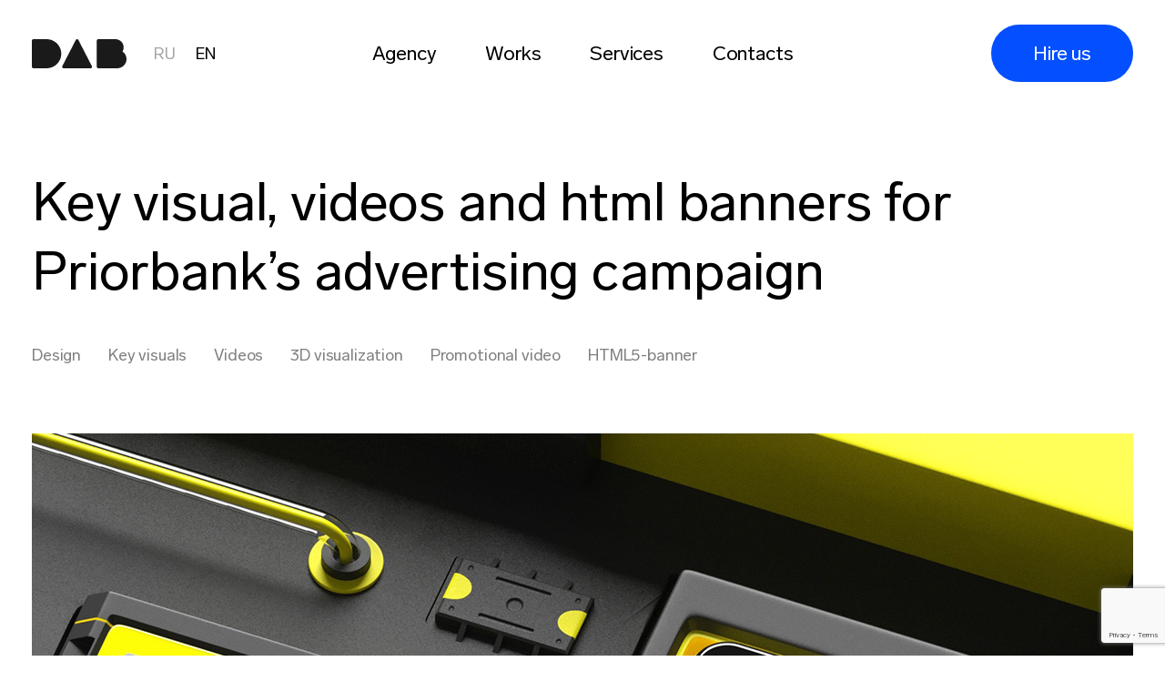

--- FILE ---
content_type: text/html; charset=UTF-8
request_url: https://dabagency.pl/en/works/priorbank-keyvisual-softpos/
body_size: 40524
content:
<!DOCTYPE html><html lang="en-US" xmlns="http://www.w3.org/1999/xhtml"><head><meta charset="UTF-8"/><meta
 name="viewport"
 content="width=device-width, initial-scale=1.0, maximum-scale=5.0, minimum-scale=1.0"
 /><meta http-equiv="X-UA-Compatible" content="ie=edge"/><link rel="apple-touch-icon" sizes="180x180" href="/apple-touch-icon.png"><link rel="icon" type="image/png" sizes="32x32" href="/favicon-32x32.png"><link rel="icon" type="image/png" sizes="16x16" href="/favicon-16x16.png"><link rel="manifest" href="/site.webmanifest"><meta name="msapplication-TileColor" content="#da532c"><meta name="theme-color" content="#ffffff"><meta name='robots' content='index, follow, max-image-preview:large, max-snippet:-1, max-video-preview:-1' /><link rel="alternate" href="https://dabagency.pl/ru/works/priorbank-keyvisual-softpos/" hreflang="ru" /><link rel="alternate" href="https://dabagency.pl/en/works/priorbank-keyvisual-softpos/" hreflang="en" /><link rel="alternate" href="https://dabagency.pl/works/priorbank-keyvisual-softpos/" hreflang="pl" /><title>Key visual, videos and html banners for Priorbank&#039;s advertising campaign - Креативное рекламное агентство DAB</title><link rel="canonical" href="https://dabagency.pl/en/works/priorbank-keyvisual-softpos/" /><meta property="og:locale" content="en_US" /><meta property="og:locale:alternate" content="ru_RU" /><meta property="og:locale:alternate" content="pl_PL" /><meta property="og:type" content="article" /><meta property="og:title" content="Key visual, videos and html banners for Priorbank&#039;s advertising campaign - Креативное рекламное агентство DAB" /><meta property="og:description" content="Mobile acquiring from Priorbank offers modern methods of receiving payments, regardless of where the client is located. Acceptance of cards and cash is carried out using a smartphone without the need for additional equipment. We showed the manufacturability and simplicity of this method of accepting payments on a key visual using a three-dimensional schematic representation [&hellip;]" /><meta property="og:url" content="https://dabagency.pl/en/works/priorbank-keyvisual-softpos/" /><meta property="og:site_name" content="Креативное рекламное агентство DAB" /><meta property="article:modified_time" content="2023-04-16T23:03:44+00:00" /><meta property="og:image" content="https://dabagency.pl/wp-content/uploads/2022/01/Priorbank_PriorSoftPos_cover.jpg" /><meta property="og:image:width" content="870" /><meta property="og:image:height" content="520" /><meta property="og:image:type" content="image/jpeg" /><meta name="twitter:card" content="summary_large_image" /><meta name="twitter:label1" content="Est. reading time" /><meta name="twitter:data1" content="1 minute" /><style media="all">img:is([sizes=auto i],[sizes^="auto," i]){contain-intrinsic-size:3000px 1500px}
:root{--wp-block-synced-color:#7a00df;--wp-block-synced-color--rgb:122,0,223;--wp-bound-block-color:var(--wp-block-synced-color);--wp-editor-canvas-background:#ddd;--wp-admin-theme-color:#007cba;--wp-admin-theme-color--rgb:0,124,186;--wp-admin-theme-color-darker-10:#006ba1;--wp-admin-theme-color-darker-10--rgb:0,107,160.5;--wp-admin-theme-color-darker-20:#005a87;--wp-admin-theme-color-darker-20--rgb:0,90,135;--wp-admin-border-width-focus:2px}@media (min-resolution:192dpi){:root{--wp-admin-border-width-focus:1.5px}}.wp-element-button{cursor:pointer}:root .has-very-light-gray-background-color{background-color:#eee}:root .has-very-dark-gray-background-color{background-color:#313131}:root .has-very-light-gray-color{color:#eee}:root .has-very-dark-gray-color{color:#313131}:root .has-vivid-green-cyan-to-vivid-cyan-blue-gradient-background{background:linear-gradient(135deg,#00d084,#0693e3)}:root .has-purple-crush-gradient-background{background:linear-gradient(135deg,#34e2e4,#4721fb 50%,#ab1dfe)}:root .has-hazy-dawn-gradient-background{background:linear-gradient(135deg,#faaca8,#dad0ec)}:root .has-subdued-olive-gradient-background{background:linear-gradient(135deg,#fafae1,#67a671)}:root .has-atomic-cream-gradient-background{background:linear-gradient(135deg,#fdd79a,#004a59)}:root .has-nightshade-gradient-background{background:linear-gradient(135deg,#330968,#31cdcf)}:root .has-midnight-gradient-background{background:linear-gradient(135deg,#020381,#2874fc)}:root{--wp--preset--font-size--normal:16px;--wp--preset--font-size--huge:42px}.has-regular-font-size{font-size:1em}.has-larger-font-size{font-size:2.625em}.has-normal-font-size{font-size:var(--wp--preset--font-size--normal)}.has-huge-font-size{font-size:var(--wp--preset--font-size--huge)}.has-text-align-center{text-align:center}.has-text-align-left{text-align:left}.has-text-align-right{text-align:right}.has-fit-text{white-space:nowrap!important}#end-resizable-editor-section{display:none}.aligncenter{clear:both}.items-justified-left{justify-content:flex-start}.items-justified-center{justify-content:center}.items-justified-right{justify-content:flex-end}.items-justified-space-between{justify-content:space-between}.screen-reader-text{border:0;clip-path:inset(50%);height:1px;margin:-1px;overflow:hidden;padding:0;position:absolute;width:1px;word-wrap:normal!important}.screen-reader-text:focus{background-color:#ddd;clip-path:none;color:#444;display:block;font-size:1em;height:auto;left:5px;line-height:normal;padding:15px 23px 14px;text-decoration:none;top:5px;width:auto;z-index:100000}html :where(.has-border-color){border-style:solid}html :where([style*=border-top-color]){border-top-style:solid}html :where([style*=border-right-color]){border-right-style:solid}html :where([style*=border-bottom-color]){border-bottom-style:solid}html :where([style*=border-left-color]){border-left-style:solid}html :where([style*=border-width]){border-style:solid}html :where([style*=border-top-width]){border-top-style:solid}html :where([style*=border-right-width]){border-right-style:solid}html :where([style*=border-bottom-width]){border-bottom-style:solid}html :where([style*=border-left-width]){border-left-style:solid}html :where(img[class*=wp-image-]){height:auto;max-width:100%}:where(figure){margin:0 0 1em}html :where(.is-position-sticky){--wp-admin--admin-bar--position-offset:var(--wp-admin--admin-bar--height,0px)}@media screen and (max-width:600px){html :where(.is-position-sticky){--wp-admin--admin-bar--position-offset:0px}}
.wp-block-spacer{clear:both}
:root{--wp--preset--aspect-ratio--square:1;--wp--preset--aspect-ratio--4-3:4/3;--wp--preset--aspect-ratio--3-4:3/4;--wp--preset--aspect-ratio--3-2:3/2;--wp--preset--aspect-ratio--2-3:2/3;--wp--preset--aspect-ratio--16-9:16/9;--wp--preset--aspect-ratio--9-16:9/16;--wp--preset--color--black:#000;--wp--preset--color--cyan-bluish-gray:#abb8c3;--wp--preset--color--white:#fff;--wp--preset--color--pale-pink:#f78da7;--wp--preset--color--vivid-red:#cf2e2e;--wp--preset--color--luminous-vivid-orange:#ff6900;--wp--preset--color--luminous-vivid-amber:#fcb900;--wp--preset--color--light-green-cyan:#7bdcb5;--wp--preset--color--vivid-green-cyan:#00d084;--wp--preset--color--pale-cyan-blue:#8ed1fc;--wp--preset--color--vivid-cyan-blue:#0693e3;--wp--preset--color--vivid-purple:#9b51e0;--wp--preset--gradient--vivid-cyan-blue-to-vivid-purple:linear-gradient(135deg,#0693e3 0%,#9b51e0 100%);--wp--preset--gradient--light-green-cyan-to-vivid-green-cyan:linear-gradient(135deg,#7adcb4 0%,#00d082 100%);--wp--preset--gradient--luminous-vivid-amber-to-luminous-vivid-orange:linear-gradient(135deg,#fcb900 0%,#ff6900 100%);--wp--preset--gradient--luminous-vivid-orange-to-vivid-red:linear-gradient(135deg,#ff6900 0%,#cf2e2e 100%);--wp--preset--gradient--very-light-gray-to-cyan-bluish-gray:linear-gradient(135deg,#eee 0%,#a9b8c3 100%);--wp--preset--gradient--cool-to-warm-spectrum:linear-gradient(135deg,#4aeadc 0%,#9778d1 20%,#cf2aba 40%,#ee2c82 60%,#fb6962 80%,#fef84c 100%);--wp--preset--gradient--blush-light-purple:linear-gradient(135deg,#ffceec 0%,#9896f0 100%);--wp--preset--gradient--blush-bordeaux:linear-gradient(135deg,#fecda5 0%,#fe2d2d 50%,#6b003e 100%);--wp--preset--gradient--luminous-dusk:linear-gradient(135deg,#ffcb70 0%,#c751c0 50%,#4158d0 100%);--wp--preset--gradient--pale-ocean:linear-gradient(135deg,#fff5cb 0%,#b6e3d4 50%,#33a7b5 100%);--wp--preset--gradient--electric-grass:linear-gradient(135deg,#caf880 0%,#71ce7e 100%);--wp--preset--gradient--midnight:linear-gradient(135deg,#020381 0%,#2874fc 100%);--wp--preset--font-size--small:13px;--wp--preset--font-size--medium:20px;--wp--preset--font-size--large:36px;--wp--preset--font-size--x-large:42px;--wp--preset--spacing--20:.44rem;--wp--preset--spacing--30:.67rem;--wp--preset--spacing--40:1rem;--wp--preset--spacing--50:1.5rem;--wp--preset--spacing--60:2.25rem;--wp--preset--spacing--70:3.38rem;--wp--preset--spacing--80:5.06rem;--wp--preset--shadow--natural:6px 6px 9px rgba(0,0,0,.2);--wp--preset--shadow--deep:12px 12px 50px rgba(0,0,0,.4);--wp--preset--shadow--sharp:6px 6px 0px rgba(0,0,0,.2);--wp--preset--shadow--outlined:6px 6px 0px -3px #fff,6px 6px #000;--wp--preset--shadow--crisp:6px 6px 0px #000}:where(.is-layout-flex){gap:.5em}:where(.is-layout-grid){gap:.5em}body .is-layout-flex{display:flex}.is-layout-flex{flex-wrap:wrap;align-items:center}.is-layout-flex>:is(*,div){margin:0}body .is-layout-grid{display:grid}.is-layout-grid>:is(*,div){margin:0}:where(.wp-block-columns.is-layout-flex){gap:2em}:where(.wp-block-columns.is-layout-grid){gap:2em}:where(.wp-block-post-template.is-layout-flex){gap:1.25em}:where(.wp-block-post-template.is-layout-grid){gap:1.25em}.has-black-color{color:var(--wp--preset--color--black) !important}.has-cyan-bluish-gray-color{color:var(--wp--preset--color--cyan-bluish-gray) !important}.has-white-color{color:var(--wp--preset--color--white) !important}.has-pale-pink-color{color:var(--wp--preset--color--pale-pink) !important}.has-vivid-red-color{color:var(--wp--preset--color--vivid-red) !important}.has-luminous-vivid-orange-color{color:var(--wp--preset--color--luminous-vivid-orange) !important}.has-luminous-vivid-amber-color{color:var(--wp--preset--color--luminous-vivid-amber) !important}.has-light-green-cyan-color{color:var(--wp--preset--color--light-green-cyan) !important}.has-vivid-green-cyan-color{color:var(--wp--preset--color--vivid-green-cyan) !important}.has-pale-cyan-blue-color{color:var(--wp--preset--color--pale-cyan-blue) !important}.has-vivid-cyan-blue-color{color:var(--wp--preset--color--vivid-cyan-blue) !important}.has-vivid-purple-color{color:var(--wp--preset--color--vivid-purple) !important}.has-black-background-color{background-color:var(--wp--preset--color--black) !important}.has-cyan-bluish-gray-background-color{background-color:var(--wp--preset--color--cyan-bluish-gray) !important}.has-white-background-color{background-color:var(--wp--preset--color--white) !important}.has-pale-pink-background-color{background-color:var(--wp--preset--color--pale-pink) !important}.has-vivid-red-background-color{background-color:var(--wp--preset--color--vivid-red) !important}.has-luminous-vivid-orange-background-color{background-color:var(--wp--preset--color--luminous-vivid-orange) !important}.has-luminous-vivid-amber-background-color{background-color:var(--wp--preset--color--luminous-vivid-amber) !important}.has-light-green-cyan-background-color{background-color:var(--wp--preset--color--light-green-cyan) !important}.has-vivid-green-cyan-background-color{background-color:var(--wp--preset--color--vivid-green-cyan) !important}.has-pale-cyan-blue-background-color{background-color:var(--wp--preset--color--pale-cyan-blue) !important}.has-vivid-cyan-blue-background-color{background-color:var(--wp--preset--color--vivid-cyan-blue) !important}.has-vivid-purple-background-color{background-color:var(--wp--preset--color--vivid-purple) !important}.has-black-border-color{border-color:var(--wp--preset--color--black) !important}.has-cyan-bluish-gray-border-color{border-color:var(--wp--preset--color--cyan-bluish-gray) !important}.has-white-border-color{border-color:var(--wp--preset--color--white) !important}.has-pale-pink-border-color{border-color:var(--wp--preset--color--pale-pink) !important}.has-vivid-red-border-color{border-color:var(--wp--preset--color--vivid-red) !important}.has-luminous-vivid-orange-border-color{border-color:var(--wp--preset--color--luminous-vivid-orange) !important}.has-luminous-vivid-amber-border-color{border-color:var(--wp--preset--color--luminous-vivid-amber) !important}.has-light-green-cyan-border-color{border-color:var(--wp--preset--color--light-green-cyan) !important}.has-vivid-green-cyan-border-color{border-color:var(--wp--preset--color--vivid-green-cyan) !important}.has-pale-cyan-blue-border-color{border-color:var(--wp--preset--color--pale-cyan-blue) !important}.has-vivid-cyan-blue-border-color{border-color:var(--wp--preset--color--vivid-cyan-blue) !important}.has-vivid-purple-border-color{border-color:var(--wp--preset--color--vivid-purple) !important}.has-vivid-cyan-blue-to-vivid-purple-gradient-background{background:var(--wp--preset--gradient--vivid-cyan-blue-to-vivid-purple) !important}.has-light-green-cyan-to-vivid-green-cyan-gradient-background{background:var(--wp--preset--gradient--light-green-cyan-to-vivid-green-cyan) !important}.has-luminous-vivid-amber-to-luminous-vivid-orange-gradient-background{background:var(--wp--preset--gradient--luminous-vivid-amber-to-luminous-vivid-orange) !important}.has-luminous-vivid-orange-to-vivid-red-gradient-background{background:var(--wp--preset--gradient--luminous-vivid-orange-to-vivid-red) !important}.has-very-light-gray-to-cyan-bluish-gray-gradient-background{background:var(--wp--preset--gradient--very-light-gray-to-cyan-bluish-gray) !important}.has-cool-to-warm-spectrum-gradient-background{background:var(--wp--preset--gradient--cool-to-warm-spectrum) !important}.has-blush-light-purple-gradient-background{background:var(--wp--preset--gradient--blush-light-purple) !important}.has-blush-bordeaux-gradient-background{background:var(--wp--preset--gradient--blush-bordeaux) !important}.has-luminous-dusk-gradient-background{background:var(--wp--preset--gradient--luminous-dusk) !important}.has-pale-ocean-gradient-background{background:var(--wp--preset--gradient--pale-ocean) !important}.has-electric-grass-gradient-background{background:var(--wp--preset--gradient--electric-grass) !important}.has-midnight-gradient-background{background:var(--wp--preset--gradient--midnight) !important}.has-small-font-size{font-size:var(--wp--preset--font-size--small) !important}.has-medium-font-size{font-size:var(--wp--preset--font-size--medium) !important}.has-large-font-size{font-size:var(--wp--preset--font-size--large) !important}.has-x-large-font-size{font-size:var(--wp--preset--font-size--x-large) !important}
/*! This file is auto-generated */
.wp-block-button__link{color:#fff;background-color:#32373c;border-radius:9999px;box-shadow:none;text-decoration:none;padding:calc(.667em + 2px) calc(1.333em + 2px);font-size:1.125em}.wp-block-file__button{background:#32373c;color:#fff;text-decoration:none}
/*! normalize.css v8.0.1 | MIT License | github.com/necolas/normalize.css */
html{-webkit-text-size-adjust:100%;line-height:1.15}body{margin:0}main{display:block}h1{font-size:2em;margin:.67em 0}hr{box-sizing:content-box;height:0;overflow:visible}pre{font-family:monospace,monospace;font-size:1em}a{background-color:transparent}abbr[title]{border-bottom:none;text-decoration:underline;text-decoration:underline dotted}b,strong{font-weight:bolder}code,kbd,samp{font-family:monospace,monospace;font-size:1em}small{font-size:80%}sub,sup{font-size:75%;line-height:0;position:relative;vertical-align:baseline}sub{bottom:-.25em}sup{top:-.5em}img{border-style:none}button,input,optgroup,select,textarea{font-family:inherit;font-size:100%;line-height:1.15;margin:0}button,input{overflow:visible}button,select{text-transform:none}[type=button],[type=reset],[type=submit],button{-webkit-appearance:button}[type=button]::-moz-focus-inner,[type=reset]::-moz-focus-inner,[type=submit]::-moz-focus-inner,button::-moz-focus-inner{border-style:none;padding:0}[type=button]:-moz-focusring,[type=reset]:-moz-focusring,[type=submit]:-moz-focusring,button:-moz-focusring{outline:1px dotted ButtonText}fieldset{padding:.35em .75em .625em}legend{box-sizing:border-box;color:inherit;display:table;max-width:100%;padding:0;white-space:normal}progress{vertical-align:baseline}textarea{overflow:auto}[type=checkbox],[type=radio]{box-sizing:border-box;padding:0}[type=number]::-webkit-inner-spin-button,[type=number]::-webkit-outer-spin-button{height:auto}[type=search]{-webkit-appearance:textfield;outline-offset:-2px}[type=search]::-webkit-search-decoration{-webkit-appearance:none}::-webkit-file-upload-button{-webkit-appearance:button;font:inherit}details{display:block}summary{display:list-item}[hidden],template{display:none}[data-aos][data-aos][data-aos-duration="50"],body[data-aos-duration="50"] [data-aos]{transition-duration:50ms}[data-aos][data-aos][data-aos-delay="50"],body[data-aos-delay="50"] [data-aos]{transition-delay:0}[data-aos][data-aos][data-aos-delay="50"].aos-animate,body[data-aos-delay="50"] [data-aos].aos-animate{transition-delay:50ms}[data-aos][data-aos][data-aos-duration="100"],body[data-aos-duration="100"] [data-aos]{transition-duration:.1s}[data-aos][data-aos][data-aos-delay="100"],body[data-aos-delay="100"] [data-aos]{transition-delay:0}[data-aos][data-aos][data-aos-delay="100"].aos-animate,body[data-aos-delay="100"] [data-aos].aos-animate{transition-delay:.1s}[data-aos][data-aos][data-aos-duration="150"],body[data-aos-duration="150"] [data-aos]{transition-duration:.15s}[data-aos][data-aos][data-aos-delay="150"],body[data-aos-delay="150"] [data-aos]{transition-delay:0}[data-aos][data-aos][data-aos-delay="150"].aos-animate,body[data-aos-delay="150"] [data-aos].aos-animate{transition-delay:.15s}[data-aos][data-aos][data-aos-duration="200"],body[data-aos-duration="200"] [data-aos]{transition-duration:.2s}[data-aos][data-aos][data-aos-delay="200"],body[data-aos-delay="200"] [data-aos]{transition-delay:0}[data-aos][data-aos][data-aos-delay="200"].aos-animate,body[data-aos-delay="200"] [data-aos].aos-animate{transition-delay:.2s}[data-aos][data-aos][data-aos-duration="250"],body[data-aos-duration="250"] [data-aos]{transition-duration:.25s}[data-aos][data-aos][data-aos-delay="250"],body[data-aos-delay="250"] [data-aos]{transition-delay:0}[data-aos][data-aos][data-aos-delay="250"].aos-animate,body[data-aos-delay="250"] [data-aos].aos-animate{transition-delay:.25s}[data-aos][data-aos][data-aos-duration="300"],body[data-aos-duration="300"] [data-aos]{transition-duration:.3s}[data-aos][data-aos][data-aos-delay="300"],body[data-aos-delay="300"] [data-aos]{transition-delay:0}[data-aos][data-aos][data-aos-delay="300"].aos-animate,body[data-aos-delay="300"] [data-aos].aos-animate{transition-delay:.3s}[data-aos][data-aos][data-aos-duration="350"],body[data-aos-duration="350"] [data-aos]{transition-duration:.35s}[data-aos][data-aos][data-aos-delay="350"],body[data-aos-delay="350"] [data-aos]{transition-delay:0}[data-aos][data-aos][data-aos-delay="350"].aos-animate,body[data-aos-delay="350"] [data-aos].aos-animate{transition-delay:.35s}[data-aos][data-aos][data-aos-duration="400"],body[data-aos-duration="400"] [data-aos]{transition-duration:.4s}[data-aos][data-aos][data-aos-delay="400"],body[data-aos-delay="400"] [data-aos]{transition-delay:0}[data-aos][data-aos][data-aos-delay="400"].aos-animate,body[data-aos-delay="400"] [data-aos].aos-animate{transition-delay:.4s}[data-aos][data-aos][data-aos-duration="450"],body[data-aos-duration="450"] [data-aos]{transition-duration:.45s}[data-aos][data-aos][data-aos-delay="450"],body[data-aos-delay="450"] [data-aos]{transition-delay:0}[data-aos][data-aos][data-aos-delay="450"].aos-animate,body[data-aos-delay="450"] [data-aos].aos-animate{transition-delay:.45s}[data-aos][data-aos][data-aos-duration="500"],body[data-aos-duration="500"] [data-aos]{transition-duration:.5s}[data-aos][data-aos][data-aos-delay="500"],body[data-aos-delay="500"] [data-aos]{transition-delay:0}[data-aos][data-aos][data-aos-delay="500"].aos-animate,body[data-aos-delay="500"] [data-aos].aos-animate{transition-delay:.5s}[data-aos][data-aos][data-aos-duration="550"],body[data-aos-duration="550"] [data-aos]{transition-duration:.55s}[data-aos][data-aos][data-aos-delay="550"],body[data-aos-delay="550"] [data-aos]{transition-delay:0}[data-aos][data-aos][data-aos-delay="550"].aos-animate,body[data-aos-delay="550"] [data-aos].aos-animate{transition-delay:.55s}[data-aos][data-aos][data-aos-duration="600"],body[data-aos-duration="600"] [data-aos]{transition-duration:.6s}[data-aos][data-aos][data-aos-delay="600"],body[data-aos-delay="600"] [data-aos]{transition-delay:0}[data-aos][data-aos][data-aos-delay="600"].aos-animate,body[data-aos-delay="600"] [data-aos].aos-animate{transition-delay:.6s}[data-aos][data-aos][data-aos-duration="650"],body[data-aos-duration="650"] [data-aos]{transition-duration:.65s}[data-aos][data-aos][data-aos-delay="650"],body[data-aos-delay="650"] [data-aos]{transition-delay:0}[data-aos][data-aos][data-aos-delay="650"].aos-animate,body[data-aos-delay="650"] [data-aos].aos-animate{transition-delay:.65s}[data-aos][data-aos][data-aos-duration="700"],body[data-aos-duration="700"] [data-aos]{transition-duration:.7s}[data-aos][data-aos][data-aos-delay="700"],body[data-aos-delay="700"] [data-aos]{transition-delay:0}[data-aos][data-aos][data-aos-delay="700"].aos-animate,body[data-aos-delay="700"] [data-aos].aos-animate{transition-delay:.7s}[data-aos][data-aos][data-aos-duration="750"],body[data-aos-duration="750"] [data-aos]{transition-duration:.75s}[data-aos][data-aos][data-aos-delay="750"],body[data-aos-delay="750"] [data-aos]{transition-delay:0}[data-aos][data-aos][data-aos-delay="750"].aos-animate,body[data-aos-delay="750"] [data-aos].aos-animate{transition-delay:.75s}[data-aos][data-aos][data-aos-duration="800"],body[data-aos-duration="800"] [data-aos]{transition-duration:.8s}[data-aos][data-aos][data-aos-delay="800"],body[data-aos-delay="800"] [data-aos]{transition-delay:0}[data-aos][data-aos][data-aos-delay="800"].aos-animate,body[data-aos-delay="800"] [data-aos].aos-animate{transition-delay:.8s}[data-aos][data-aos][data-aos-duration="850"],body[data-aos-duration="850"] [data-aos]{transition-duration:.85s}[data-aos][data-aos][data-aos-delay="850"],body[data-aos-delay="850"] [data-aos]{transition-delay:0}[data-aos][data-aos][data-aos-delay="850"].aos-animate,body[data-aos-delay="850"] [data-aos].aos-animate{transition-delay:.85s}[data-aos][data-aos][data-aos-duration="900"],body[data-aos-duration="900"] [data-aos]{transition-duration:.9s}[data-aos][data-aos][data-aos-delay="900"],body[data-aos-delay="900"] [data-aos]{transition-delay:0}[data-aos][data-aos][data-aos-delay="900"].aos-animate,body[data-aos-delay="900"] [data-aos].aos-animate{transition-delay:.9s}[data-aos][data-aos][data-aos-duration="950"],body[data-aos-duration="950"] [data-aos]{transition-duration:.95s}[data-aos][data-aos][data-aos-delay="950"],body[data-aos-delay="950"] [data-aos]{transition-delay:0}[data-aos][data-aos][data-aos-delay="950"].aos-animate,body[data-aos-delay="950"] [data-aos].aos-animate{transition-delay:.95s}[data-aos][data-aos][data-aos-duration="1000"],body[data-aos-duration="1000"] [data-aos]{transition-duration:1s}[data-aos][data-aos][data-aos-delay="1000"],body[data-aos-delay="1000"] [data-aos]{transition-delay:0}[data-aos][data-aos][data-aos-delay="1000"].aos-animate,body[data-aos-delay="1000"] [data-aos].aos-animate{transition-delay:1s}[data-aos][data-aos][data-aos-duration="1050"],body[data-aos-duration="1050"] [data-aos]{transition-duration:1.05s}[data-aos][data-aos][data-aos-delay="1050"],body[data-aos-delay="1050"] [data-aos]{transition-delay:0}[data-aos][data-aos][data-aos-delay="1050"].aos-animate,body[data-aos-delay="1050"] [data-aos].aos-animate{transition-delay:1.05s}[data-aos][data-aos][data-aos-duration="1100"],body[data-aos-duration="1100"] [data-aos]{transition-duration:1.1s}[data-aos][data-aos][data-aos-delay="1100"],body[data-aos-delay="1100"] [data-aos]{transition-delay:0}[data-aos][data-aos][data-aos-delay="1100"].aos-animate,body[data-aos-delay="1100"] [data-aos].aos-animate{transition-delay:1.1s}[data-aos][data-aos][data-aos-duration="1150"],body[data-aos-duration="1150"] [data-aos]{transition-duration:1.15s}[data-aos][data-aos][data-aos-delay="1150"],body[data-aos-delay="1150"] [data-aos]{transition-delay:0}[data-aos][data-aos][data-aos-delay="1150"].aos-animate,body[data-aos-delay="1150"] [data-aos].aos-animate{transition-delay:1.15s}[data-aos][data-aos][data-aos-duration="1200"],body[data-aos-duration="1200"] [data-aos]{transition-duration:1.2s}[data-aos][data-aos][data-aos-delay="1200"],body[data-aos-delay="1200"] [data-aos]{transition-delay:0}[data-aos][data-aos][data-aos-delay="1200"].aos-animate,body[data-aos-delay="1200"] [data-aos].aos-animate{transition-delay:1.2s}[data-aos][data-aos][data-aos-duration="1250"],body[data-aos-duration="1250"] [data-aos]{transition-duration:1.25s}[data-aos][data-aos][data-aos-delay="1250"],body[data-aos-delay="1250"] [data-aos]{transition-delay:0}[data-aos][data-aos][data-aos-delay="1250"].aos-animate,body[data-aos-delay="1250"] [data-aos].aos-animate{transition-delay:1.25s}[data-aos][data-aos][data-aos-duration="1300"],body[data-aos-duration="1300"] [data-aos]{transition-duration:1.3s}[data-aos][data-aos][data-aos-delay="1300"],body[data-aos-delay="1300"] [data-aos]{transition-delay:0}[data-aos][data-aos][data-aos-delay="1300"].aos-animate,body[data-aos-delay="1300"] [data-aos].aos-animate{transition-delay:1.3s}[data-aos][data-aos][data-aos-duration="1350"],body[data-aos-duration="1350"] [data-aos]{transition-duration:1.35s}[data-aos][data-aos][data-aos-delay="1350"],body[data-aos-delay="1350"] [data-aos]{transition-delay:0}[data-aos][data-aos][data-aos-delay="1350"].aos-animate,body[data-aos-delay="1350"] [data-aos].aos-animate{transition-delay:1.35s}[data-aos][data-aos][data-aos-duration="1400"],body[data-aos-duration="1400"] [data-aos]{transition-duration:1.4s}[data-aos][data-aos][data-aos-delay="1400"],body[data-aos-delay="1400"] [data-aos]{transition-delay:0}[data-aos][data-aos][data-aos-delay="1400"].aos-animate,body[data-aos-delay="1400"] [data-aos].aos-animate{transition-delay:1.4s}[data-aos][data-aos][data-aos-duration="1450"],body[data-aos-duration="1450"] [data-aos]{transition-duration:1.45s}[data-aos][data-aos][data-aos-delay="1450"],body[data-aos-delay="1450"] [data-aos]{transition-delay:0}[data-aos][data-aos][data-aos-delay="1450"].aos-animate,body[data-aos-delay="1450"] [data-aos].aos-animate{transition-delay:1.45s}[data-aos][data-aos][data-aos-duration="1500"],body[data-aos-duration="1500"] [data-aos]{transition-duration:1.5s}[data-aos][data-aos][data-aos-delay="1500"],body[data-aos-delay="1500"] [data-aos]{transition-delay:0}[data-aos][data-aos][data-aos-delay="1500"].aos-animate,body[data-aos-delay="1500"] [data-aos].aos-animate{transition-delay:1.5s}[data-aos][data-aos][data-aos-duration="1550"],body[data-aos-duration="1550"] [data-aos]{transition-duration:1.55s}[data-aos][data-aos][data-aos-delay="1550"],body[data-aos-delay="1550"] [data-aos]{transition-delay:0}[data-aos][data-aos][data-aos-delay="1550"].aos-animate,body[data-aos-delay="1550"] [data-aos].aos-animate{transition-delay:1.55s}[data-aos][data-aos][data-aos-duration="1600"],body[data-aos-duration="1600"] [data-aos]{transition-duration:1.6s}[data-aos][data-aos][data-aos-delay="1600"],body[data-aos-delay="1600"] [data-aos]{transition-delay:0}[data-aos][data-aos][data-aos-delay="1600"].aos-animate,body[data-aos-delay="1600"] [data-aos].aos-animate{transition-delay:1.6s}[data-aos][data-aos][data-aos-duration="1650"],body[data-aos-duration="1650"] [data-aos]{transition-duration:1.65s}[data-aos][data-aos][data-aos-delay="1650"],body[data-aos-delay="1650"] [data-aos]{transition-delay:0}[data-aos][data-aos][data-aos-delay="1650"].aos-animate,body[data-aos-delay="1650"] [data-aos].aos-animate{transition-delay:1.65s}[data-aos][data-aos][data-aos-duration="1700"],body[data-aos-duration="1700"] [data-aos]{transition-duration:1.7s}[data-aos][data-aos][data-aos-delay="1700"],body[data-aos-delay="1700"] [data-aos]{transition-delay:0}[data-aos][data-aos][data-aos-delay="1700"].aos-animate,body[data-aos-delay="1700"] [data-aos].aos-animate{transition-delay:1.7s}[data-aos][data-aos][data-aos-duration="1750"],body[data-aos-duration="1750"] [data-aos]{transition-duration:1.75s}[data-aos][data-aos][data-aos-delay="1750"],body[data-aos-delay="1750"] [data-aos]{transition-delay:0}[data-aos][data-aos][data-aos-delay="1750"].aos-animate,body[data-aos-delay="1750"] [data-aos].aos-animate{transition-delay:1.75s}[data-aos][data-aos][data-aos-duration="1800"],body[data-aos-duration="1800"] [data-aos]{transition-duration:1.8s}[data-aos][data-aos][data-aos-delay="1800"],body[data-aos-delay="1800"] [data-aos]{transition-delay:0}[data-aos][data-aos][data-aos-delay="1800"].aos-animate,body[data-aos-delay="1800"] [data-aos].aos-animate{transition-delay:1.8s}[data-aos][data-aos][data-aos-duration="1850"],body[data-aos-duration="1850"] [data-aos]{transition-duration:1.85s}[data-aos][data-aos][data-aos-delay="1850"],body[data-aos-delay="1850"] [data-aos]{transition-delay:0}[data-aos][data-aos][data-aos-delay="1850"].aos-animate,body[data-aos-delay="1850"] [data-aos].aos-animate{transition-delay:1.85s}[data-aos][data-aos][data-aos-duration="1900"],body[data-aos-duration="1900"] [data-aos]{transition-duration:1.9s}[data-aos][data-aos][data-aos-delay="1900"],body[data-aos-delay="1900"] [data-aos]{transition-delay:0}[data-aos][data-aos][data-aos-delay="1900"].aos-animate,body[data-aos-delay="1900"] [data-aos].aos-animate{transition-delay:1.9s}[data-aos][data-aos][data-aos-duration="1950"],body[data-aos-duration="1950"] [data-aos]{transition-duration:1.95s}[data-aos][data-aos][data-aos-delay="1950"],body[data-aos-delay="1950"] [data-aos]{transition-delay:0}[data-aos][data-aos][data-aos-delay="1950"].aos-animate,body[data-aos-delay="1950"] [data-aos].aos-animate{transition-delay:1.95s}[data-aos][data-aos][data-aos-duration="2000"],body[data-aos-duration="2000"] [data-aos]{transition-duration:2s}[data-aos][data-aos][data-aos-delay="2000"],body[data-aos-delay="2000"] [data-aos]{transition-delay:0}[data-aos][data-aos][data-aos-delay="2000"].aos-animate,body[data-aos-delay="2000"] [data-aos].aos-animate{transition-delay:2s}[data-aos][data-aos][data-aos-duration="2050"],body[data-aos-duration="2050"] [data-aos]{transition-duration:2.05s}[data-aos][data-aos][data-aos-delay="2050"],body[data-aos-delay="2050"] [data-aos]{transition-delay:0}[data-aos][data-aos][data-aos-delay="2050"].aos-animate,body[data-aos-delay="2050"] [data-aos].aos-animate{transition-delay:2.05s}[data-aos][data-aos][data-aos-duration="2100"],body[data-aos-duration="2100"] [data-aos]{transition-duration:2.1s}[data-aos][data-aos][data-aos-delay="2100"],body[data-aos-delay="2100"] [data-aos]{transition-delay:0}[data-aos][data-aos][data-aos-delay="2100"].aos-animate,body[data-aos-delay="2100"] [data-aos].aos-animate{transition-delay:2.1s}[data-aos][data-aos][data-aos-duration="2150"],body[data-aos-duration="2150"] [data-aos]{transition-duration:2.15s}[data-aos][data-aos][data-aos-delay="2150"],body[data-aos-delay="2150"] [data-aos]{transition-delay:0}[data-aos][data-aos][data-aos-delay="2150"].aos-animate,body[data-aos-delay="2150"] [data-aos].aos-animate{transition-delay:2.15s}[data-aos][data-aos][data-aos-duration="2200"],body[data-aos-duration="2200"] [data-aos]{transition-duration:2.2s}[data-aos][data-aos][data-aos-delay="2200"],body[data-aos-delay="2200"] [data-aos]{transition-delay:0}[data-aos][data-aos][data-aos-delay="2200"].aos-animate,body[data-aos-delay="2200"] [data-aos].aos-animate{transition-delay:2.2s}[data-aos][data-aos][data-aos-duration="2250"],body[data-aos-duration="2250"] [data-aos]{transition-duration:2.25s}[data-aos][data-aos][data-aos-delay="2250"],body[data-aos-delay="2250"] [data-aos]{transition-delay:0}[data-aos][data-aos][data-aos-delay="2250"].aos-animate,body[data-aos-delay="2250"] [data-aos].aos-animate{transition-delay:2.25s}[data-aos][data-aos][data-aos-duration="2300"],body[data-aos-duration="2300"] [data-aos]{transition-duration:2.3s}[data-aos][data-aos][data-aos-delay="2300"],body[data-aos-delay="2300"] [data-aos]{transition-delay:0}[data-aos][data-aos][data-aos-delay="2300"].aos-animate,body[data-aos-delay="2300"] [data-aos].aos-animate{transition-delay:2.3s}[data-aos][data-aos][data-aos-duration="2350"],body[data-aos-duration="2350"] [data-aos]{transition-duration:2.35s}[data-aos][data-aos][data-aos-delay="2350"],body[data-aos-delay="2350"] [data-aos]{transition-delay:0}[data-aos][data-aos][data-aos-delay="2350"].aos-animate,body[data-aos-delay="2350"] [data-aos].aos-animate{transition-delay:2.35s}[data-aos][data-aos][data-aos-duration="2400"],body[data-aos-duration="2400"] [data-aos]{transition-duration:2.4s}[data-aos][data-aos][data-aos-delay="2400"],body[data-aos-delay="2400"] [data-aos]{transition-delay:0}[data-aos][data-aos][data-aos-delay="2400"].aos-animate,body[data-aos-delay="2400"] [data-aos].aos-animate{transition-delay:2.4s}[data-aos][data-aos][data-aos-duration="2450"],body[data-aos-duration="2450"] [data-aos]{transition-duration:2.45s}[data-aos][data-aos][data-aos-delay="2450"],body[data-aos-delay="2450"] [data-aos]{transition-delay:0}[data-aos][data-aos][data-aos-delay="2450"].aos-animate,body[data-aos-delay="2450"] [data-aos].aos-animate{transition-delay:2.45s}[data-aos][data-aos][data-aos-duration="2500"],body[data-aos-duration="2500"] [data-aos]{transition-duration:2.5s}[data-aos][data-aos][data-aos-delay="2500"],body[data-aos-delay="2500"] [data-aos]{transition-delay:0}[data-aos][data-aos][data-aos-delay="2500"].aos-animate,body[data-aos-delay="2500"] [data-aos].aos-animate{transition-delay:2.5s}[data-aos][data-aos][data-aos-duration="2550"],body[data-aos-duration="2550"] [data-aos]{transition-duration:2.55s}[data-aos][data-aos][data-aos-delay="2550"],body[data-aos-delay="2550"] [data-aos]{transition-delay:0}[data-aos][data-aos][data-aos-delay="2550"].aos-animate,body[data-aos-delay="2550"] [data-aos].aos-animate{transition-delay:2.55s}[data-aos][data-aos][data-aos-duration="2600"],body[data-aos-duration="2600"] [data-aos]{transition-duration:2.6s}[data-aos][data-aos][data-aos-delay="2600"],body[data-aos-delay="2600"] [data-aos]{transition-delay:0}[data-aos][data-aos][data-aos-delay="2600"].aos-animate,body[data-aos-delay="2600"] [data-aos].aos-animate{transition-delay:2.6s}[data-aos][data-aos][data-aos-duration="2650"],body[data-aos-duration="2650"] [data-aos]{transition-duration:2.65s}[data-aos][data-aos][data-aos-delay="2650"],body[data-aos-delay="2650"] [data-aos]{transition-delay:0}[data-aos][data-aos][data-aos-delay="2650"].aos-animate,body[data-aos-delay="2650"] [data-aos].aos-animate{transition-delay:2.65s}[data-aos][data-aos][data-aos-duration="2700"],body[data-aos-duration="2700"] [data-aos]{transition-duration:2.7s}[data-aos][data-aos][data-aos-delay="2700"],body[data-aos-delay="2700"] [data-aos]{transition-delay:0}[data-aos][data-aos][data-aos-delay="2700"].aos-animate,body[data-aos-delay="2700"] [data-aos].aos-animate{transition-delay:2.7s}[data-aos][data-aos][data-aos-duration="2750"],body[data-aos-duration="2750"] [data-aos]{transition-duration:2.75s}[data-aos][data-aos][data-aos-delay="2750"],body[data-aos-delay="2750"] [data-aos]{transition-delay:0}[data-aos][data-aos][data-aos-delay="2750"].aos-animate,body[data-aos-delay="2750"] [data-aos].aos-animate{transition-delay:2.75s}[data-aos][data-aos][data-aos-duration="2800"],body[data-aos-duration="2800"] [data-aos]{transition-duration:2.8s}[data-aos][data-aos][data-aos-delay="2800"],body[data-aos-delay="2800"] [data-aos]{transition-delay:0}[data-aos][data-aos][data-aos-delay="2800"].aos-animate,body[data-aos-delay="2800"] [data-aos].aos-animate{transition-delay:2.8s}[data-aos][data-aos][data-aos-duration="2850"],body[data-aos-duration="2850"] [data-aos]{transition-duration:2.85s}[data-aos][data-aos][data-aos-delay="2850"],body[data-aos-delay="2850"] [data-aos]{transition-delay:0}[data-aos][data-aos][data-aos-delay="2850"].aos-animate,body[data-aos-delay="2850"] [data-aos].aos-animate{transition-delay:2.85s}[data-aos][data-aos][data-aos-duration="2900"],body[data-aos-duration="2900"] [data-aos]{transition-duration:2.9s}[data-aos][data-aos][data-aos-delay="2900"],body[data-aos-delay="2900"] [data-aos]{transition-delay:0}[data-aos][data-aos][data-aos-delay="2900"].aos-animate,body[data-aos-delay="2900"] [data-aos].aos-animate{transition-delay:2.9s}[data-aos][data-aos][data-aos-duration="2950"],body[data-aos-duration="2950"] [data-aos]{transition-duration:2.95s}[data-aos][data-aos][data-aos-delay="2950"],body[data-aos-delay="2950"] [data-aos]{transition-delay:0}[data-aos][data-aos][data-aos-delay="2950"].aos-animate,body[data-aos-delay="2950"] [data-aos].aos-animate{transition-delay:2.95s}[data-aos][data-aos][data-aos-duration="3000"],body[data-aos-duration="3000"] [data-aos]{transition-duration:3s}[data-aos][data-aos][data-aos-delay="3000"],body[data-aos-delay="3000"] [data-aos]{transition-delay:0}[data-aos][data-aos][data-aos-delay="3000"].aos-animate,body[data-aos-delay="3000"] [data-aos].aos-animate{transition-delay:3s}[data-aos][data-aos][data-aos-easing=linear],body[data-aos-easing=linear] [data-aos]{transition-timing-function:cubic-bezier(.25,.25,.75,.75)}[data-aos][data-aos][data-aos-easing=ease],body[data-aos-easing=ease] [data-aos]{transition-timing-function:ease}[data-aos][data-aos][data-aos-easing=ease-in],body[data-aos-easing=ease-in] [data-aos]{transition-timing-function:ease-in}[data-aos][data-aos][data-aos-easing=ease-out],body[data-aos-easing=ease-out] [data-aos]{transition-timing-function:ease-out}[data-aos][data-aos][data-aos-easing=ease-in-out],body[data-aos-easing=ease-in-out] [data-aos]{transition-timing-function:ease-in-out}[data-aos][data-aos][data-aos-easing=ease-in-back],body[data-aos-easing=ease-in-back] [data-aos]{transition-timing-function:cubic-bezier(.6,-.28,.735,.045)}[data-aos][data-aos][data-aos-easing=ease-out-back],body[data-aos-easing=ease-out-back] [data-aos]{transition-timing-function:cubic-bezier(.175,.885,.32,1.275)}[data-aos][data-aos][data-aos-easing=ease-in-out-back],body[data-aos-easing=ease-in-out-back] [data-aos]{transition-timing-function:cubic-bezier(.68,-.55,.265,1.55)}[data-aos][data-aos][data-aos-easing=ease-in-sine],body[data-aos-easing=ease-in-sine] [data-aos]{transition-timing-function:cubic-bezier(.47,0,.745,.715)}[data-aos][data-aos][data-aos-easing=ease-out-sine],body[data-aos-easing=ease-out-sine] [data-aos]{transition-timing-function:cubic-bezier(.39,.575,.565,1)}[data-aos][data-aos][data-aos-easing=ease-in-out-sine],body[data-aos-easing=ease-in-out-sine] [data-aos]{transition-timing-function:cubic-bezier(.445,.05,.55,.95)}[data-aos][data-aos][data-aos-easing=ease-in-quad],body[data-aos-easing=ease-in-quad] [data-aos]{transition-timing-function:cubic-bezier(.55,.085,.68,.53)}[data-aos][data-aos][data-aos-easing=ease-out-quad],body[data-aos-easing=ease-out-quad] [data-aos]{transition-timing-function:cubic-bezier(.25,.46,.45,.94)}[data-aos][data-aos][data-aos-easing=ease-in-out-quad],body[data-aos-easing=ease-in-out-quad] [data-aos]{transition-timing-function:cubic-bezier(.455,.03,.515,.955)}[data-aos][data-aos][data-aos-easing=ease-in-cubic],body[data-aos-easing=ease-in-cubic] [data-aos]{transition-timing-function:cubic-bezier(.55,.085,.68,.53)}[data-aos][data-aos][data-aos-easing=ease-out-cubic],body[data-aos-easing=ease-out-cubic] [data-aos]{transition-timing-function:cubic-bezier(.25,.46,.45,.94)}[data-aos][data-aos][data-aos-easing=ease-in-out-cubic],body[data-aos-easing=ease-in-out-cubic] [data-aos]{transition-timing-function:cubic-bezier(.455,.03,.515,.955)}[data-aos][data-aos][data-aos-easing=ease-in-quart],body[data-aos-easing=ease-in-quart] [data-aos]{transition-timing-function:cubic-bezier(.55,.085,.68,.53)}[data-aos][data-aos][data-aos-easing=ease-out-quart],body[data-aos-easing=ease-out-quart] [data-aos]{transition-timing-function:cubic-bezier(.25,.46,.45,.94)}[data-aos][data-aos][data-aos-easing=ease-in-out-quart],body[data-aos-easing=ease-in-out-quart] [data-aos]{transition-timing-function:cubic-bezier(.455,.03,.515,.955)}[data-aos^=fade][data-aos^=fade]{opacity:0;transition-property:opacity,transform}[data-aos^=fade][data-aos^=fade].aos-animate{opacity:1;transform:translateZ(0)}[data-aos=fade-up]{transform:translate3d(0,100px,0)}[data-aos=fade-down]{transform:translate3d(0,-100px,0)}[data-aos=fade-right]{transform:translate3d(-100px,0,0)}[data-aos=fade-left]{transform:translate3d(100px,0,0)}[data-aos=fade-up-right]{transform:translate3d(-100px,100px,0)}[data-aos=fade-up-left]{transform:translate3d(100px,100px,0)}[data-aos=fade-down-right]{transform:translate3d(-100px,-100px,0)}[data-aos=fade-down-left]{transform:translate3d(100px,-100px,0)}[data-aos^=zoom][data-aos^=zoom]{opacity:0;transition-property:opacity,transform}[data-aos^=zoom][data-aos^=zoom].aos-animate{opacity:1;transform:translateZ(0) scale(1)}[data-aos=zoom-in]{transform:scale(.6)}[data-aos=zoom-in-up]{transform:translate3d(0,100px,0) scale(.6)}[data-aos=zoom-in-down]{transform:translate3d(0,-100px,0) scale(.6)}[data-aos=zoom-in-right]{transform:translate3d(-100px,0,0) scale(.6)}[data-aos=zoom-in-left]{transform:translate3d(100px,0,0) scale(.6)}[data-aos=zoom-out]{transform:scale(1.2)}[data-aos=zoom-out-up]{transform:translate3d(0,100px,0) scale(1.2)}[data-aos=zoom-out-down]{transform:translate3d(0,-100px,0) scale(1.2)}[data-aos=zoom-out-right]{transform:translate3d(-100px,0,0) scale(1.2)}[data-aos=zoom-out-left]{transform:translate3d(100px,0,0) scale(1.2)}[data-aos^=slide][data-aos^=slide]{transition-property:transform}[data-aos^=slide][data-aos^=slide].aos-animate{transform:translateZ(0)}[data-aos=slide-up]{transform:translate3d(0,100%,0)}[data-aos=slide-down]{transform:translate3d(0,-100%,0)}[data-aos=slide-right]{transform:translate3d(-100%,0,0)}[data-aos=slide-left]{transform:translate3d(100%,0,0)}[data-aos^=flip][data-aos^=flip]{backface-visibility:hidden;transition-property:transform}[data-aos=flip-left]{transform:perspective(2500px) rotateY(-100deg)}[data-aos=flip-left].aos-animate{transform:perspective(2500px) rotateY(0)}[data-aos=flip-right]{transform:perspective(2500px) rotateY(100deg)}[data-aos=flip-right].aos-animate{transform:perspective(2500px) rotateY(0)}[data-aos=flip-up]{transform:perspective(2500px) rotateX(-100deg)}[data-aos=flip-up].aos-animate{transform:perspective(2500px) rotateX(0)}[data-aos=flip-down]{transform:perspective(2500px) rotateX(100deg)}[data-aos=flip-down].aos-animate{transform:perspective(2500px) rotateX(0)}[data-simplebar]{align-content:flex-start;align-items:flex-start;flex-direction:column;flex-wrap:wrap;justify-content:flex-start;position:relative}.simplebar-wrapper{height:inherit;max-height:inherit;max-width:inherit;overflow:hidden;width:inherit}.simplebar-mask{direction:inherit;height:auto!important;overflow:hidden;width:auto!important;z-index:0}.simplebar-mask,.simplebar-offset{bottom:0;left:0;margin:0;padding:0;position:absolute;right:0;top:0}.simplebar-offset{-webkit-overflow-scrolling:touch;box-sizing:inherit!important;direction:inherit!important;resize:none!important}.simplebar-content-wrapper{-ms-overflow-style:none;box-sizing:border-box!important;direction:inherit;display:block;height:100%;max-height:100%;max-width:100%;position:relative;scrollbar-width:none;width:auto}.simplebar-content-wrapper::-webkit-scrollbar,.simplebar-hide-scrollbar::-webkit-scrollbar{display:none;height:0;width:0}.simplebar-content:after,.simplebar-content:before{content:" ";display:table}.simplebar-placeholder{max-height:100%;max-width:100%;pointer-events:none;width:100%}.simplebar-height-auto-observer-wrapper{box-sizing:inherit!important;flex-basis:0;flex-grow:inherit;flex-shrink:0;float:left;height:100%;margin:0;max-height:1px;max-width:1px;overflow:hidden;padding:0;pointer-events:none;position:relative;width:100%;z-index:-1}.simplebar-height-auto-observer{box-sizing:inherit;display:block;height:1000%;left:0;min-height:1px;min-width:1px;opacity:0;top:0;width:1000%;z-index:-1}.simplebar-height-auto-observer,.simplebar-track{overflow:hidden;pointer-events:none;position:absolute}.simplebar-track{bottom:0;right:0;z-index:1}[data-simplebar].simplebar-dragging .simplebar-content{pointer-events:none;user-select:none;-webkit-user-select:none}[data-simplebar].simplebar-dragging .simplebar-track{pointer-events:all}.simplebar-scrollbar{left:0;min-height:10px;position:absolute;right:0}.simplebar-scrollbar:before{background:#000;border-radius:7px;content:"";left:2px;opacity:0;position:absolute;right:2px;transition:opacity .2s linear}.simplebar-scrollbar.simplebar-visible:before{opacity:.5;transition:opacity 0s linear}.simplebar-track.simplebar-vertical{top:0;width:11px}.simplebar-track.simplebar-vertical .simplebar-scrollbar:before{bottom:2px;top:2px}.simplebar-track.simplebar-horizontal{height:11px;left:0}.simplebar-track.simplebar-horizontal .simplebar-scrollbar:before{height:100%;left:2px;right:2px}.simplebar-track.simplebar-horizontal .simplebar-scrollbar{height:7px;left:0;min-height:0;min-width:10px;right:auto;top:2px;width:auto}[data-simplebar-direction=rtl] .simplebar-track.simplebar-vertical{left:0;right:auto}.hs-dummy-scrollbar-size{direction:rtl;height:500px;opacity:0;overflow-x:scroll;overflow-y:hidden;position:fixed;visibility:hidden;width:500px}.simplebar-hide-scrollbar{-ms-overflow-style:none;left:0;overflow-y:scroll;position:fixed;scrollbar-width:none;visibility:hidden}
/*!
 * FlexMasonry
 * Version: 0.2.3
 * Author: Gilbert Pellegrom <gilbert@pellegrom.me>
 * License: MIT
 */
.flexmasonry{align-content:space-between;display:flex;flex-flow:column wrap}.flexmasonry-item{width:100%}.flexmasonry-cols-2 .flexmasonry-item{width:50%}.flexmasonry-cols-3 .flexmasonry-item{width:33.333%}.flexmasonry-cols-4 .flexmasonry-item{width:25%}.flexmasonry-cols-5 .flexmasonry-item{width:20%}.flexmasonry-cols-6 .flexmasonry-item{width:16.666%}.flexmasonry-cols-7 .flexmasonry-item{width:14.285%}.flexmasonry-cols-8 .flexmasonry-item{width:12.5%}.flexmasonry-cols-2 .flexmasonry-item:nth-child(odd){order:1}.flexmasonry-cols-2 .flexmasonry-item:nth-child(2n){order:2}.flexmasonry-cols-3 .flexmasonry-item:nth-child(3n+1){order:1}.flexmasonry-cols-3 .flexmasonry-item:nth-child(3n+2){order:2}.flexmasonry-cols-3 .flexmasonry-item:nth-child(3n){order:3}.flexmasonry-cols-4 .flexmasonry-item:nth-child(4n+1){order:1}.flexmasonry-cols-4 .flexmasonry-item:nth-child(4n+2){order:2}.flexmasonry-cols-4 .flexmasonry-item:nth-child(4n+3){order:3}.flexmasonry-cols-4 .flexmasonry-item:nth-child(4n){order:4}.flexmasonry-cols-5 .flexmasonry-item:nth-child(5n+1){order:1}.flexmasonry-cols-5 .flexmasonry-item:nth-child(5n+2){order:2}.flexmasonry-cols-5 .flexmasonry-item:nth-child(5n+3){order:3}.flexmasonry-cols-5 .flexmasonry-item:nth-child(5n+4){order:4}.flexmasonry-cols-5 .flexmasonry-item:nth-child(5n){order:5}.flexmasonry-cols-6 .flexmasonry-item:nth-child(6n+1){order:1}.flexmasonry-cols-6 .flexmasonry-item:nth-child(6n+2){order:2}.flexmasonry-cols-6 .flexmasonry-item:nth-child(6n+3){order:3}.flexmasonry-cols-6 .flexmasonry-item:nth-child(6n+4){order:4}.flexmasonry-cols-6 .flexmasonry-item:nth-child(6n+5){order:5}.flexmasonry-cols-6 .flexmasonry-item:nth-child(6n){order:6}.flexmasonry-cols-7 .flexmasonry-item:nth-child(7n+1){order:1}.flexmasonry-cols-7 .flexmasonry-item:nth-child(7n+2){order:2}.flexmasonry-cols-7 .flexmasonry-item:nth-child(7n+3){order:3}.flexmasonry-cols-7 .flexmasonry-item:nth-child(7n+4){order:4}.flexmasonry-cols-7 .flexmasonry-item:nth-child(7n+5){order:5}.flexmasonry-cols-7 .flexmasonry-item:nth-child(7n+6){order:6}.flexmasonry-cols-7 .flexmasonry-item:nth-child(7n){order:7}.flexmasonry-cols-8 .flexmasonry-item:nth-child(8n+1){order:1}.flexmasonry-cols-8 .flexmasonry-item:nth-child(8n+2){order:2}.flexmasonry-cols-8 .flexmasonry-item:nth-child(8n+3){order:3}.flexmasonry-cols-8 .flexmasonry-item:nth-child(8n+4){order:4}.flexmasonry-cols-8 .flexmasonry-item:nth-child(8n+5){order:5}.flexmasonry-cols-8 .flexmasonry-item:nth-child(8n+6){order:6}.flexmasonry-cols-8 .flexmasonry-item:nth-child(8n+7){order:7}.flexmasonry-cols-8 .flexmasonry-item:nth-child(8n){order:8}.flexmasonry-break{content:"";flex-basis:100%;margin:0;width:0!important}.flexmasonry-break-1{order:1}.flexmasonry-break-2{order:2}.flexmasonry-break-3{order:3}.flexmasonry-break-4{order:4}.flexmasonry-break-5{order:5}.flexmasonry-break-6{order:6}.flexmasonry-break-7{order:7}@font-face{font-display:swap;font-family:LabGrotesque;font-style:normal;font-weight:400;src:local("LabGrotesque"),url(//dabagency.pl/wp-content/themes/dab/src/fonts/LabGrotesque-Regular.woff2) format("woff2"),url(//dabagency.pl/wp-content/themes/dab/src/fonts/LabGrotesque-Regular.woff) format("woff"),url(//dabagency.pl/wp-content/themes/dab/src/fonts/LabGrotesque-Regular.ttf) format("truetype")}@font-face{font-display:swap;font-family:LabGrotesque;font-style:normal;font-weight:500;src:local("LabGrotesque Medium"),url(//dabagency.pl/wp-content/themes/dab/src/fonts/LabGrotesque-Medium.woff2) format("woff2"),url(//dabagency.pl/wp-content/themes/dab/src/fonts/LabGrotesque-Medium.woff) format("woff"),url(//dabagency.pl/wp-content/themes/dab/src/fonts/LabGrotesque-Medium.ttf) format("truetype")}[class*=" icon-"],[class^=icon-]{speak:never;-webkit-font-smoothing:antialiased;-moz-osx-font-smoothing:grayscale;font-family:icomoon!important;font-style:normal;font-variant:normal;font-weight:400;line-height:1;text-transform:none}.icon-odnoklassniki:before{content:""}.icon-vk:before{content:""}.icon-telegram:before{content:""}.icon-instagram:before{content:""}.icon-facebook:before{content:""}.icon-youtube-play:before{content:""}.icon-angle-down:before{content:""}.case__content h1:not(.h1):not(.text),.h1{font-size:72px;font-size:clamp(48px,8.3vmin,90px);font-weight:400;line-height:1.27}@media screen and (min-width:1920px){.case__content h1:not(.h1):not(.text),.h1{font-size:72px}}@media screen and (max-width:1440px){.case__content h1:not(.h1):not(.text),.h1{font-size:60px}}@media screen and (max-width:991px){.case__content h1:not(.h1):not(.text),.h1{font-size:48px;line-height:1.5}}@media screen and (max-width:576px){.case__content h1:not(.h1):not(.text),.h1{font-size:24px;font-weight:500;line-height:1.3}}.h1--work-item{font-size:64px;font-size:clamp(48px,6.5vmin,90px);font-weight:400;line-height:1.27}@media screen and (min-width:1920px){.h1--work-item{font-size:64px}}@media screen and (max-width:1440px){.h1--work-item{font-size:56px}}@media screen and (max-width:991px){.h1--work-item{font-size:48px;line-height:1.5}}@media screen and (max-width:576px){.h1--work-item{font-size:24px;font-weight:500;line-height:1.3}}.case__content h2:not(.h2):not(.text),.case__content h3:not(.projects__item-title):not(.h3),.h2{font-size:48px;font-weight:400;line-height:1.5}@media screen and (max-width:1440px){.case__content h2:not(.h2):not(.text),.case__content h3:not(.projects__item-title):not(.h3),.h2{font-size:36px}}@media screen and (max-width:991px){.case__content h2:not(.h2):not(.text),.case__content h3:not(.projects__item-title):not(.h3),.h2{font-size:28px;line-height:1.57}}@media screen and (max-width:576px){.case__content h2:not(.h2):not(.text),.case__content h3:not(.projects__item-title):not(.h3),.h2{font-size:24px;line-height:1.5}}.h3{font-size:36px;font-weight:500;line-height:1.5}@media screen and (max-width:1440px){.h3{font-size:30px}}@media screen and (max-width:991px){.h3{font-size:24px;line-height:1.5}}.case__content h4:not(.h4):not(.text),.h4{font-size:28px;font-weight:500;line-height:1.57}.case__content h5:not(.h5):not(.text),.h5{font-size:24px;font-weight:500;line-height:1.5}.case__content p:not(.h1):not(.h2):not(.h3):not(.h4):not(.h5),.text{font-family:LabGrotesque,sans-serif;font-size:22px;font-weight:400;line-height:1.63}@media screen and (max-width:991px){.case__content p:not(.h1):not(.h2):not(.h3):not(.h4):not(.h5),.text{font-size:16px;line-height:26px}}.text--l{font-family:LabGrotesque,sans-serif;font-size:18px;font-weight:400;line-height:1.56}@media screen and (max-width:991px){.text--l{font-size:16px;line-height:26px}}@media screen and (max-width:576px){.text--l{font-size:14px;line-height:22px}}.text--m{font-size:16px;line-height:1.625}.text--m,.text--s{font-family:LabGrotesque,sans-serif;font-weight:400}.text--s{font-size:14px;line-height:1.57}.menu__list{align-items:center;display:flex;justify-content:center}@media screen and (max-width:1199px){.menu__list{align-items:flex-start;flex-direction:column}}.menu__list li+li{margin-left:clamp(30px,4.2vmax,80px)}@media screen and (max-width:1199px){.menu__list li+li{margin-left:0;margin-top:clamp(15px,3vmin,30px)}}@media screen and (max-width:576px){.menu__list li+li{margin-top:15px}}.menu__list li a{font-family:LabGrotesque,sans-serif;font-size:22px;font-weight:400;line-height:1.63}@media screen and (max-width:576px){.menu__list li a{font-family:LabGrotesque,sans-serif;font-weight:500;line-height:1.3}}.btn{background-color:#f7f7f7;color:#1a1a1a;padding:14px 30px}.btn:hover{background-color:#044fff;color:#fff}.btn:active{background-color:#0046ea}.btn--large{border-radius:32px}.btn--default{border-radius:60px}.btn--inverse{background-color:#000;color:#fff;padding:14px 30px}.btn--inverse:hover{background-color:#044fff;color:#fff}.btn--inverse:active{background-color:#000}.btn--blue{background-color:#044fff;color:#fff;padding:14px 46px}@media screen and (max-width:768px){.btn--blue{padding:14px 30px}}.btn--blue:hover{background-color:#000}.btn--white{background-color:#fff;color:#0004ff;padding:14px 46px}@media screen and (max-width:768px){.btn--white{padding:14px 30px}}.btn--white:hover{opacity:.8}.card-section{display:flex;justify-content:space-between;position:relative}@media screen and (max-width:991px){.card-section{flex-direction:column}}.card-section--sticky-title .card-section__title{position:sticky;top:30px;z-index:100}.card-section__title{color:gray;margin-top:23px}@media screen and (max-width:991px){.card-section__title{font-size:16px;line-height:26px;margin-top:0}}.card-section__content{width:min(61vmax,1164px)}@media screen and (max-width:991px){.card-section__content{margin-top:40px;width:100%}}@media screen and (max-width:576px){.card-section__content{margin-top:30px}}.card-section__content--inverse-color{color:#fff}.card-section__text+.card-section__text{margin-top:28px}@media screen and (max-width:991px){.card-section__text+.card-section__text{margin-top:20px}}.card-section__text a{border-bottom:2px solid #ccc;display:inline;padding-bottom:4px;transition:all .2s ease-in-out}.card-section__text a:hover{border-bottom:2px solid #044fff;color:#044fff}.card-section__content--border-line{padding-bottom:clamp(30px,9.3vmin,100px);position:relative}@media screen and (max-width:991px){.card-section__content--border-line{padding-bottom:40px}}@media screen and (max-width:576px){.card-section__content--border-line{padding-bottom:30px}}.card-section__content--border-line .card-section__content-line{background-color:#4d4d4d}.card-section__content-line{background-color:#000;bottom:0;height:2px;position:absolute;right:0;width:100%}.card-section__img-container{border-radius:6px;margin-bottom:clamp(20px,5.6vmin,60px);overflow:hidden}@media screen and (max-width:768px){.card-section__img-container{margin-bottom:40px}}@media screen and (max-width:576px){.card-section__img-container{margin-bottom:20px}}.card-section__img{display:block}.card-section__small-text{color:gray;margin-top:30px}@media screen and (max-width:991px){.card-section__small-text{font-size:16px;line-height:26px}}@media screen and (max-width:576px){.card-section__small-text{margin-top:15px}}.card-section__news-item:hover .card-section__news-title{border-bottom:2px solid #044fff;color:#044fff}@media screen and (max-width:576px){.card-section__news-item:hover .card-section__news-title{border-bottom:1px solid #044fff}}.card-section__news-item+.card-section__news-item{margin-top:clamp(20px,5.6vmin,60px)}@media screen and (max-width:991px){.card-section__news-item+.card-section__news-item{margin-top:30px}}.card-section__news-item:hover .card-section__news-subtitle{color:#333}.card-section__news-item--closed .card-section__news-title{text-decoration:line-through}.card-section__news-title{border-bottom:2px solid #ccc;display:inline;padding-bottom:4px;transition:all .2s ease-in-out}@media screen and (max-width:576px){.card-section__news-title{border-bottom:1px solid #ccc}}.card-section__news-subtitle{color:#333;margin-top:10px}@media screen and (max-width:991px){.card-section__news-subtitle{font-size:16px;line-height:26px}}@media screen and (max-width:576px){.card-section__news-subtitle{margin-top:5px}}.scroll-top{align-items:center;border-radius:50%;bottom:80px;bottom:clamp(30px,7.4vmin,80px);display:flex;justify-content:center;opacity:1;position:fixed;right:89px;visibility:visible;z-index:100}@media screen and (max-width:768px){.scroll-top{bottom:30px;right:30px}}.scroll-top path{transition:all .3s ease-in-out}.scroll-top:hover path{fill:#044fff}.scroll-top--white path{fill:#fff}.scroll-top--hidden{opacity:0;visibility:hidden}.contacts{padding:clamp(30px,9.3vmin,100px) 0 clamp(50px,12.5vmin,140px)}@media screen and (max-width:991px){.contacts{padding:60px 0 90px}}@media screen and (max-width:576px){.contacts{padding:40px 0 80px}}@media screen and (max-width:1199px){.contacts__container{flex-direction:column}}.contacts__container+.contacts__container{margin-top:clamp(20px,10.5vmin,120px)}@media screen and (max-width:1199px){.contacts__right-side{margin-top:40px}}@media screen and (max-width:576px){.contacts__right-side{margin-top:30px}}.contacts__right-text{margin-bottom:clamp(20px,5.6vmin,60px)}@media screen and (max-width:991px){.contacts__right-text{margin-bottom:40px}}@media screen and (max-width:576px){.contacts__right-text{margin-bottom:30px}}.contacts__link{display:block}@media screen and (max-width:1199px){.contacts__link{margin-bottom:10px}}@media screen and (max-width:576px){.contacts__link{margin-bottom:0}}.contacts__link-container{align-items:center;display:flex;flex-wrap:wrap}@media screen and (max-width:1199px){.contacts__link-container{margin-bottom:0}}@media screen and (max-width:991px){.contacts__link-container{align-items:center}}@media screen and (max-width:768px){.contacts__link-container{margin-top:0}}.contacts__link-container .contacts__link{margin-bottom:0;margin-right:30px}@media screen and (max-width:991px){.contacts__link-container .contacts__link{margin-right:20px}}@media screen and (max-width:576px){.contacts__link-container .contacts__link{margin-right:8px}}.contacts__messengers{justify-content:flex-start;margin-top:3px}@media screen and (max-width:1440px){.contacts__messengers{margin-top:2px}}@media screen and (max-width:576px){.contacts__messengers{margin-top:3px}}.contacts__messengers a+a{margin-left:5px}@media screen and (max-width:991px){.contacts__messengers a+a{margin-left:20px}}@media screen and (max-width:576px){.contacts__messengers a+a{margin-left:3px}}.contacts__messengers a svg{display:block;height:90px;height:clamp(48px,8.6vmin,90px);width:90px;width:clamp(48px,8.6vmin,90px)}@media screen and (max-width:991px){.contacts__messengers a svg{height:48px;width:48px}}@media screen and (max-width:576px){.contacts__messengers a svg{height:32px;width:32px}}.contacts__link--viber:hover .contacts__link--viber-bg{fill:#8878f4}.contacts__link--viber .contacts__link--viber-bg{transition:all .3s ease-in-out}.contacts__link--telegram:hover .contacts__link--telegram-bg{fill:#21afff}.contacts__link--telegram .contacts__link--telegram-bg{transition:all .3s ease-in-out}.contacts__link--whatsapp:hover .contacts__link--whatsapp-bg{fill:#01ff83}.contacts__link--whatsapp .contacts__link--whatsapp-bg{transition:all .3s ease-in-out}.contacts__presentation{margin-top:clamp(20px,10.5vmin,120px)}.contacts__presentation a{border-bottom:2px solid #ccc;display:inline;padding-bottom:4px;transition:all .3s ease-in-out}@media screen and (max-width:576px){.contacts__presentation a{border-bottom:1px solid #ccc}}.contacts__presentation a:hover{border-bottom-color:#044fff}.hire{background-color:#0004ff;padding:clamp(30px,8vmin,90px) 0 clamp(50px,12vmin,140px)}@media screen and (max-width:991px){.hire{padding:60px 0 90px}}@media screen and (max-width:576px){.hire{padding:80px 0}}.hire__top-container{border-bottom:2px solid #fff;padding-bottom:clamp(30px,8vmin,90px)}.hire__content{padding-top:clamp(50px,10vmin,110px)}.hire__title{color:#fff}.hire__form{color:#fff;text-align:center}@media screen and (max-width:991px){.hire__form{text-align:left}}.hire__form-large-text{font-size:77px;font-size:clamp(48px,8.3vmin,90px);font-weight:400}.hire__form-title{margin-bottom:45px}.hire__main-fieldset{border:none;display:flex;flex-wrap:wrap;justify-content:center;margin-right:-20px;padding:0}@media screen and (max-width:991px){.hire__main-fieldset{display:block;margin-right:0}}.hire__label-input{align-items:center;display:flex;flex-wrap:nowrap;margin-bottom:60px;margin-right:20px}@media screen and (max-width:991px){.hire__label-input{display:block;margin-bottom:40px;margin-right:0}}.hire__label-input-title{margin-right:15px;white-space:nowrap}@media screen and (max-width:991px){.hire__label-input-title{margin-right:0}}.hire__label-input-container{position:relative}.hire__label-input-error{left:0;position:absolute;text-align:center;top:100%;width:100%}.hire__input{width:100%}.hire__submit-wrap{align-items:flex-start;display:flex;justify-content:center;margin:0 auto;max-width:1010px}@media screen and (max-width:991px){.hire__submit-wrap{flex-direction:column}}.hire__policy-container{margin-right:100px;text-align:left}@media screen and (max-width:991px){.hire__policy-container{margin-right:0}}.hire__policy-title{color:#fff;margin-bottom:26px;opacity:.5}@media screen and (max-width:768px){.hire__policy-title{margin-bottom:20px}}.hire__policy-item{cursor:pointer;display:block;padding-left:30px;position:relative}.hire__policy-item:not(:last-child){margin-bottom:13px}.hire__policy-item:before{background:url(//dabagency.pl/wp-content/themes/dab/src/images/base/checkbox-not-checked.svg) no-repeat 50%/cover;display:inline-block}.hire__policy-item:after,.hire__policy-item:before{box-sizing:border-box;content:"";height:23px;left:0;position:absolute;top:0;transition:all .3s ease-in-out;width:22px}.hire__policy-item:after{background:url(//dabagency.pl/wp-content/themes/dab/src/images/base/checkbox.svg) no-repeat 50%/cover;opacity:0}.hire__policy-item-checkbox{display:none}.hire__policy-item-checkbox:checked+.hire__policy-item:before{opacity:0}.hire__policy-item-checkbox:checked+.hire__policy-item:after{opacity:1}.hire__policy-item-information{color:hsla(0,0%,100%,.502)}.hire__policy-item-information a{border-bottom:1px solid hsla(0,0%,100%,.502);color:hsla(0,0%,100%,.502);display:inline}.hire__policy-item-information a:hover{border-color:#fff;color:#fff}.hire__submit{background-color:#fff;border-radius:32px;color:#0004ff;cursor:pointer;padding:14px 48px;transition:all .3s ease-in-out}@media screen and (max-width:991px){.hire__submit{margin-top:24px}}.hire__submit:hover{opacity:.8}.hire__submit:active{background-color:#000}.hire__submit.disabled{opacity:.5;pointer-events:none}.hire__form-container{max-height:3000px;opacity:1;transition:all .8s ease-in-out,opacity .5s ease-in-out;transition-delay:0s,.2s}.hire__form-container.hidden{max-height:0;opacity:0;overflow:hidden}.hire__thanks{color:#fff;max-height:2000px;opacity:1;text-align:center;transition:all .5s ease-in-out}.hire__thanks.hidden{max-height:0;opacity:0;overflow:hidden}.hire__thanks-btn{cursor:pointer;margin-top:90px;transition:all .3s ease-in-out}.projects-block{display:grid;gap:30px;grid-template-columns:repeat(4,1fr)}@media screen and (max-width:1199px){.projects-block{gap:20px}}@media screen and (max-width:991px){.projects-block{grid-auto-flow:row dense;margin-top:30px}}@media screen and (max-width:576px){.projects-block{grid-template-columns:repeat(2,1fr)}}.custom-emoji{width:70px}@media screen and (max-width:991px){.custom-emoji{width:48px}}@media screen and (max-width:576px){.custom-emoji{width:30px}}@keyframes fadeInBrief{0%{opacity:0}to{opacity:1}}.text-center{text-align:center}*{box-sizing:border-box}::selection{background:#044fff;color:#fff}html{--settings-font-size:16px;font-size:var(--settings-font-size);height:-webkit-fill-available;scroll-behavior:smooth}body{color:#000;font-family:LabGrotesque,sans-serif;font-size:1rem;font-style:normal;letter-spacing:-.01em;min-height:100vh;min-height:-webkit-fill-available;opacity:1;position:relative;transition:opacity .2s ease-out}body.hide{opacity:0}body.body--overflow{overflow:hidden}body::-webkit-scrollbar{cursor:pointer;height:6px;width:6px}body::-webkit-scrollbar-thumb{background:#044fff;border:1px solid #fff;border-radius:20px;scrollbar-width:thin}body.inverse-case .header a{color:#fff}body.inverse-case .header a:hover{color:#044fff}body.inverse-case .header__logo path{fill:#fff}body.inverse-case .header__logo:hover path{fill:#044fff}body.inverse-case .header__lang-switcher a.active{color:#fff}body.inverse-case .header__lang-switcher a.active:hover{color:#737373}body.inverse-case .header__lang-switcher a{color:#a4a4a4}body.inverse-case .header__lang-switcher a:hover{color:#737373}body.inverse-case .btn--blue:hover{background-color:#fff;color:#044fff}body.inverse-case .case,body.inverse-case .case .case__title,body.inverse-case .case a:not(:hover){color:#fff}.body--overlay{overflow:hidden}h1,h2,h3,h4,h5{margin:0}a{color:#000;cursor:pointer;display:inline-block;outline:none;text-decoration:none;transition:all .2s ease-in-out}a:hover{color:#044fff}a:active{color:#0046ea}.box,.case__content .card-section,.case__content .case-block-wrapper>div:not(.wide):not(.case__audio),.case__content>:not(.wide):not(.case-block-wrapper):not(.wp-block-spacer){margin-left:auto;margin-right:auto;max-width:1920px;padding:0 clamp(40px,5vmax,72px);width:100%}@media screen and (min-width:1920px){.box,.case__content .card-section,.case__content .case-block-wrapper>div:not(.wide):not(.case__audio),.case__content>:not(.wide):not(.case-block-wrapper):not(.wp-block-spacer){padding:0 72px}}@media screen and (max-width:1440px){.box,.case__content .card-section,.case__content .case-block-wrapper>div:not(.wide):not(.case__audio),.case__content>:not(.wide):not(.case-block-wrapper):not(.wp-block-spacer){padding:0 clamp(20px,4vmax,35px)}}@media screen and (max-width:480px){.box,.case__content .card-section,.case__content .case-block-wrapper>div:not(.wide):not(.case__audio),.case__content>:not(.wide):not(.case-block-wrapper):not(.wp-block-spacer){padding:0 15px}}li,ul{list-style:none;margin:0;padding:0}img{height:auto;max-width:100%}button{border:none;outline:none;padding:0}p{margin:0}.overlay{background-color:rgba(0,0,0,.5);bottom:0;left:0;opacity:0;position:fixed;right:0;top:0;transition:visibility .2s ease-in-out,opacity .2s ease-in-out;visibility:hidden;z-index:1}.overlay--enabled{opacity:1;visibility:visible}.hire__input{-webkit-appearance:none;background-color:transparent;border:none;border-bottom:2px solid hsla(0,0%,100%,.5);-webkit-border-radius:0;color:#fff;font-family:LabGrotesque,sans-serif;font-size:22px;outline:none;padding:7px 15px;text-align:center;transition:all .3s ease}@media screen and (max-width:991px){.hire__input{font-size:18px;padding:7px 0;text-align:left}}@media screen and (max-width:576px){.hire__input{font-size:16px;line-height:24px}}.hire__input::placeholder{color:hsla(0,0%,100%,.5)}.burger-menu{align-items:center;cursor:pointer;display:flex;flex-direction:column;height:60px;justify-content:center;padding-left:20px;position:relative;-webkit-user-select:none;user-select:none;width:60px}@media screen and (min-width:1200px){.burger-menu{display:none}}@media screen and (max-width:768px){.burger-menu{height:32px;padding:0;width:32px}}.burger-menu span{background-color:#000;display:flex;height:4px;margin-bottom:6px;position:relative;transform-origin:5px 0;transition:transform .5s cubic-bezier(.77,.2,.05,1),background-color .5s cubic-bezier(.77,.2,.05,1),opacity .55s ease;width:37px;z-index:1}@media screen and (max-width:768px){.burger-menu span{height:2px;margin-bottom:4px;width:22px}}.burger-menu span:nth-child(2){margin-top:8px}@media screen and (max-width:768px){.burger-menu span:nth-child(2){margin-top:5px}}.burger-menu input{cursor:pointer;display:flex;height:100%;opacity:0;position:absolute;width:100%;z-index:2}.burger-menu span:first-child,.burger-menu span:nth-last-child(2){transform-origin:50% 100%}.burger-menu input:checked~span:last-child{opacity:1;transform:rotate(-45deg) translate(-.5px,-2px)}@media screen and (max-width:768px){.burger-menu input:checked~span:last-child{transform:rotate(-45deg) translate(2px,-.5px)}}.burger-menu input:checked~span:nth-last-child(3){opacity:0;transform:rotate(0deg) scale(.2)}.burger-menu input:checked~span:nth-last-child(2){transform:rotate(45deg) translate(-5px,3px)}@media screen and (max-width:768px){.burger-menu input:checked~span:nth-last-child(2){transform:rotate(45deg) translate(-1px)}}.popup{left:50%;opacity:0;overflow:visible;padding:0;position:fixed;top:50%;transform:translate(-50%,-50%);transition:all .3s ease-in-out;visibility:hidden;z-index:1001}@media screen and (max-width:576px){.popup{top:60%}}.popup--showed{opacity:1;visibility:visible}.body--cleared{overflow:hidden}.popup-wrap{background-color:#fff;border-radius:10px;height:385px;padding:130px 50px 51px;position:relative;text-align:center;width:385px}@media screen and (max-width:576px){.popup-wrap{height:365px;max-width:100%;padding:130px 30px 31px;width:345px}}.popup__img{left:50%;position:absolute;top:-125px;transform:translateX(-50%)}.popup__title{display:inline-block;font-size:32px;font-weight:600;line-height:42px;margin-bottom:8px}.popup__text{margin-bottom:30px}.popup__btn,.popup__text{font-size:20px;line-height:1.5}.popup__btn{font-weight:600}@keyframes directions-projects{0%{opacity:0;transform:translateX(300px);visibility:hidden}to{max-height:none;opacity:1;transform:translateX(0);visibility:visible}}@media screen and (min-width:768px){[data-aos=new-animation]{transform:translate3d(0,200px,0)}[data-aos=new-animation].aos-animate{transform:translateZ(0)}}[data-aos=custom-animate-down]{opacity:0;transition-property:transform,opacity}[data-aos=custom-animate-down].aos-animate{opacity:1}@media screen and (min-width:768px){[data-aos=custom-animate-down]{transform:translateY(100px)}[data-aos=custom-animate-down].aos-animate{transform:translateY(0)}}[data-aos=custom-animate-up]{opacity:0;transition-property:transform,opacity}[data-aos=custom-animate-up].aos-animate{opacity:1}@media screen and (min-width:768px){[data-aos=custom-animate-up]{transform:translateY(-100px)}[data-aos=custom-animate-up].aos-animate{transform:translateY(0)}}[data-aos=custom-line-animate-left]{opacity:0;transition-property:transform,opacity,width;width:0}[data-aos=custom-line-animate-left].aos-animate{opacity:1;width:100%}[data-aos][data-aos][data-aos-easing=new-easing],body[data-aos-easing=new-easing] [data-aos]{transition-timing-function:cubic-bezier(.3,1.2,.79,.98)}[data-aos][data-aos][data-aos-easing=animate-cubic-show],body[data-aos-easing=animate-cubic-show] [data-aos]{transition-timing-function:cubic-bezier(.13,.99,.4,.99)}.clients__container .simplebar-track.simplebar-horizontal{background-color:#f7f7f7;height:2px!important}.clients__container .simplebar-track.simplebar-horizontal .simplebar-scrollbar{bottom:0!important;height:2px!important;top:0!important}.clients__container .simplebar-track.simplebar-horizontal .simplebar-scrollbar:before{background:#e0e0e0!important;border-radius:0!important}.partners__container .simplebar-track.simplebar-horizontal{background-color:#333;height:2px!important}.partners__container .simplebar-track.simplebar-horizontal .simplebar-scrollbar{height:2px!important;top:0!important}.partners__container .simplebar-track.simplebar-horizontal .simplebar-scrollbar:before{background:#4d4d4d!important;border-radius:0!important}.team__container .simplebar-track.simplebar-horizontal{background-color:#f7f7f7;height:2px!important}.team__container .simplebar-track.simplebar-horizontal .simplebar-scrollbar{height:2px!important;top:0!important}.team__container .simplebar-track.simplebar-horizontal .simplebar-scrollbar:before{background:#e0e0e0!important;border-radius:0!important}.case__html-banner .simplebar-track.simplebar-horizontal{background-color:#f7f7f7;bottom:-30px;height:2px!important}.case__html-banner .simplebar-track.simplebar-horizontal .simplebar-scrollbar{bottom:0!important;height:2px!important;top:0!important}.case__html-banner .simplebar-track.simplebar-horizontal .simplebar-scrollbar:before{background:#e0e0e0!important;border-radius:0!important;opacity:1!important}.b24-widget-button-position-bottom-right{bottom:164px!important;right:84px!important}@media screen and (max-width:768px){.b24-widget-button-position-bottom-right{bottom:100px!important;right:25px!important}}.wp-block-video video{max-height:calc(100vh - 100px)}.header{background-color:var(--custom-bg-case,#fff);position:relative;z-index:102}.header-wrap{align-items:center;display:flex;justify-content:space-between;padding:clamp(25px,5.7vmin,62px) 0;position:relative}@media screen and (max-width:1199px){.header-wrap{position:static}}@media screen and (max-width:768px){.header-wrap{padding:24px 0}}@media screen and (max-width:576px){.header-wrap{padding:14px 0}}.header__logo-container{align-items:center;display:flex;justify-content:flex-start;left:0;position:absolute}@media screen and (max-width:1199px){.header__logo-container{position:static}}.header__logo-container .header__lang-switcher{display:flex}@media screen and (max-width:1199px){.header__logo-container .header__lang-switcher{display:none}}.to-hire__btn{position:absolute;right:0}@media screen and (max-width:1199px){.to-hire__btn{margin-top:20px;position:static}}.header__logo{margin-right:30px}@media screen and (max-width:1199px){.header__logo{margin-right:0}}.header__logo path{transition:all .3s ease-in-out}.header__logo:hover path{fill:#044fff}.header__logo svg{display:block}@media screen and (max-width:991px){.header__logo svg{max-width:78px}}.header__content{align-items:center;display:flex;flex-grow:1;justify-content:center}@media screen and (max-width:1199px){.header__content{align-items:flex-start;background-color:#f7f7f7;justify-content:space-between;left:0;opacity:0;overflow:hidden;padding:60px 69px 60px 34px;position:absolute;text-align:center;top:100%;transform:translateY(-300vh);transition:all .4s cubic-bezier(.694,.048,.335,1);width:100vw;z-index:2}}@media screen and (max-width:576px){.header__content{align-items:stretch;background-color:#fff;flex-direction:column;padding:60px 15px 0;text-align:left}}.header__content--show{opacity:1;overflow:scroll;transform:translateY(0)}.header__content-contacts{display:none}@media screen and (max-width:1199px){.header__content-contacts{display:block;width:min(52vw,395px)}}@media screen and (max-width:768px){.header__content-contacts{width:max(52vw,360px)}}@media screen and (max-width:576px){.header__content-contacts{display:none;margin-top:60px;width:100%}}.header__mobile-menu{background-color:#000;display:none}@media screen and (max-width:576px){.header__mobile-menu{display:block;margin-left:-15px;margin-right:-15px;margin-top:50px;padding:40px 15px 150px}}.header__content-menu{align-items:center;display:flex}@media screen and (max-width:1199px){.header__content-menu{align-items:flex-start;flex-direction:column}}@media screen and (max-width:576px){.header__content-menu{align-items:flex-start}}.header__content-menu .header__lang-switcher{display:none}@media screen and (max-width:1199px){.header__content-menu .header__lang-switcher{display:flex}}.header__lang-switcher{align-items:center;display:flex;justify-content:flex-end}@media screen and (max-width:1199px){.header__lang-switcher{margin-left:0;margin-top:clamp(30px,8vmin,80px)}}@media screen and (max-width:576px){.header__lang-switcher{margin-top:60px}}.header__lang-switcher a{color:#a4a4a4}@media screen and (max-width:576px){.header__lang-switcher a{font-size:16px}}.header__lang-switcher a:hover{color:#737373}.header__lang-switcher a.active{color:#000}.header__lang-switcher a:not(:last-child){margin-right:22px}@media screen and (max-width:576px){.header__content-projects{border-top:1px solid #e0e0e0;padding:60px 0}}.header__content-projects-title{color:gray;text-align:left}@media screen and (max-width:576px){.header__content-projects-title{text-align:center}}.header__content-projects-links{display:flex;flex-wrap:wrap;margin-top:10px}@media screen and (max-width:576px){.header__content-projects-links{flex-direction:column;margin-top:20px}.header__content-projects-links a{margin-top:10px}}.header__content-projects-links a:not(:last-child){margin-right:10px}@media screen and (max-width:576px){.header__content-projects-links a:not(:last-child){margin-right:0}}.header__content-contacts-messengers{display:flex;flex-wrap:wrap;margin-top:40px}@media screen and (max-width:576px){.header__content-contacts-messengers{border-top:1px solid #e0e0e0;flex-direction:column;margin-top:0;padding:60px 0 0}}.header__content-contacts-messenger-item{margin-bottom:5px;margin-right:10px}@media screen and (max-width:576px){.header__content-contacts-messenger-item{margin-bottom:10px;margin-right:0}}.header__content-contacts-container{margin-top:40px;text-align:left}@media screen and (max-width:576px){.header__content-contacts-container{border-top:1px solid #e0e0e0;margin-top:0;padding:60px 0;text-align:center}.header__content-contacts-container .contacts__link-container{align-items:center;flex-direction:column}}.header__content-contacts-container .contacts__link+.contacts__link{margin-top:10px}.header__content-contacts-container .contacts__messengers{display:flex;justify-content:flex-start;margin-left:10px}@media screen and (max-width:576px){.header__content-contacts-container .contacts__messengers{margin-left:0;margin-top:5px}}.header__content-contacts-container .contacts__messengers a+a{margin-left:20px}.header__content-contacts-container .contacts__messengers a svg{height:32px;width:32px}.footer{background-color:#000;padding:clamp(30px,7.4vmin,80px) 0}.footer a::selection,.footer h3::selection,.footer li::selection{background:#044fff;color:#fff}.footer-container{display:flex;flex-wrap:wrap;margin-left:-15px;margin-right:-15px}@media screen and (max-width:750px){.footer-container{flex-direction:column;margin-left:0;margin-right:0}}.footer-container--last{align-items:flex-end}.footer-container+.footer-container{margin-top:10px}@media screen and (max-width:750px){.footer-container+.footer-container{margin-top:40px}.footer-container:nth-child(2){flex-direction:column-reverse}}.footer__col{flex:0 0 auto;padding-left:15px;padding-right:15px;width:50%}@media screen and (max-width:991px){.footer__col:nth-child(odd){width:47.5%}}@media screen and (max-width:750px){.footer__col:nth-child(odd){width:100%}}@media screen and (max-width:991px){.footer__col:nth-child(2n){width:52.5%}}@media screen and (max-width:750px){.footer__col:nth-child(2n){width:100%}.footer__col{padding-left:0;padding-right:0}}@media screen and (max-width:1199px){.footer__col--phone{margin-top:66px}}@media screen and (max-width:750px){.footer__col--phone{margin-top:35px}}.footer__nav-list{align-items:center;display:flex;flex-wrap:wrap;justify-content:flex-start}.footer__nav-list li:not(:last-child){margin-right:clamp(30px,4.2vmax,80px)}@media screen and (max-width:1199px){.footer__nav-list li:not(:last-child){margin-right:30px}}@media screen and (max-width:991px){.footer__nav-list li:not(:last-child){margin-right:20px}}.footer__nav-list li a{color:#666}@media screen and (max-width:991px){.footer__nav-list li a{font-size:16px;line-height:26px}}.footer__nav-list li a:hover{color:#044fff}.footer__nav-list li a:active{color:#0046ea}.footer__projects{margin-top:clamp(30px,5.6vmin,60px)}@media screen and (max-width:991px){.footer__projects{margin-top:40px}}.footer__projects-title{color:#666}.footer__projects-links{margin-top:5px}@media screen and (max-width:750px){.footer__projects-links{margin-top:10px}}.footer__projects-link{color:#666;margin-bottom:5px}@media screen and (max-width:991px){.footer__projects-link{font-size:16px;line-height:26px}}.footer__projects-link:not(:last-child){margin-right:30px}@media screen and (max-width:576px){.footer__projects-link:not(:last-child){margin-right:20px}}.footer__awards-container{align-items:center;display:flex;flex-wrap:wrap;margin-top:30px}@media screen and (max-width:750px){.footer__awards-container{margin-top:60px}}.footer__awards-container img{width:auto}.footer__awards-item{color:#4d4d4d}@media screen and (max-width:576px){.footer__awards-item{margin-bottom:5px}}@media screen and (max-width:480px){.footer__awards-item{margin-right:10px}}@media screen and (max-width:991px){.footer__awards-item:first-child,.footer__awards-item:nth-child(2){width:40px}}.footer__awards-item+.footer__awards-item{margin-left:30px}@media screen and (max-width:991px){.footer__awards-item+.footer__awards-item{margin-left:15px}}@media screen and (max-width:480px){.footer__awards-item+.footer__awards-item{margin-left:0}}.footer__awards-item svg{display:block}.footer__phone{color:#fff;display:block}.footer__phone-container{align-items:center;display:flex;flex-wrap:wrap}@media screen and (max-width:1440px){.footer__phone-container{align-items:flex-start}}.footer__phone-container .footer__phone{margin-right:10px}@media screen and (max-width:991px){.footer__phone-container .footer__phone{margin-right:20px}}@media screen and (max-width:576px){.footer__phone-container .footer__phone{margin-right:8px}}.footer__messengers{align-items:center;display:flex}.footer__messengers a+a{margin-left:3px}@media screen and (max-width:991px){.footer__messengers a+a{margin-left:20px}}@media screen and (max-width:576px){.footer__messengers a+a{margin-left:5px}}.footer__messenger-link svg{display:block}@media screen and (max-width:991px){.footer__messenger-link svg{height:32px;width:32px}}.footer__link--viber:hover .footer__link--viber-bg{fill:#7360f2}.footer__link--telegram .footer__link--telegram-bg,.footer__link--viber .footer__link--viber-bg{transition:all .3s ease-in-out}.footer__link--telegram:hover .footer__link--telegram-bg{fill:#08c}.footer__link--whatsapp .footer__link--whatsapp-bg{transition:all .3s ease-in-out}.footer__link--whatsapp:hover .footer__link--whatsapp-bg{fill:#00e676}.footer__social-links{display:grid;gap:5px 30px;grid-template-columns:max-content max-content max-content;grid-template-rows:1fr 1fr;margin-top:90px}@media screen and (max-width:576px){.footer__social-links{gap:5px 20px;margin-top:40px}}@media screen and (max-width:360px){.footer__social-links{grid-template-columns:max-content max-content;grid-template-rows:1fr 1fr 1fr}}.footer__social-link{color:#666}@media screen and (max-width:991px){.footer__social-link{font-size:16px;line-height:26px}}.footer__company{color:#666;margin-top:50px}@media screen and (max-width:576px){.footer__company{margin-top:30px}}.footer__policy-links{margin-top:50px}.footer__policy-link{color:#666;display:block}.error-page{padding:clamp(30px,9.3vmin,100px) 0 clamp(50px,14.8vmin,160px)}@media screen and (max-width:768px){.error-page{padding:60px 0 100px}}@media screen and (max-width:576px){.error-page{padding:40px 0 80px}}.error-page__title{margin:0 auto clamp(30px,9.3vmin,100px) 0;max-width:1470px}@media screen and (max-width:768px){.error-page__title{margin:0 auto 60px 0}}@media screen and (max-width:576px){.error-page__title{margin:0 auto 40px 0}}.error-page__img-container{margin:0 auto;max-width:1920px}.error-page__img{display:block;object-fit:cover;width:100%}.centered.offer__title{text-align:center}.centered.agency-offer__title{margin:0 auto;text-align:center}.centered.works-filters__container{justify-content:center;text-align:center}.centered.case .case__title,.centered.services-offer__title{text-align:center}.centered.case .case__tags,.centered.filters__container{justify-content:center}.centered.error-page .error-page__title{max-width:none;text-align:center}.centered.service-category__title{text-align:center}.offer{padding:clamp(30px,9.3vmin,100px) 0}@media screen and (max-width:991px){.offer{padding:60px 0}}@media screen and (max-width:576px){.offer{padding:40px 0}}.offer__title a{border-bottom:2px solid #ccc;display:inline}@media screen and (max-width:576px){.offer__title a{border-bottom:1px solid #ccc}}.offer__title a:hover{border-bottom:2px solid #044fff}@media screen and (max-width:576px){.offer__title a:hover{border-bottom:1px solid #044fff}.offer__title img{width:32px}}.offer__dynamic-content span{display:inline-block;height:0;opacity:0;overflow:hidden;transition:all .5s linear 0s;visibility:hidden;width:0}.offer__dynamic-content span:first-child{display:inline;height:auto;opacity:1;visibility:visible;width:auto}.filters__container{align-items:center;display:flex;flex-wrap:wrap;justify-content:flex-start;margin-right:clamp(-40px,-2.1vmax,-20px)}@media screen and (max-width:991px){.filters__container{margin-right:-30px}}@media screen and (max-width:576px){.filters__container{margin-right:-15px}}.filters__item{cursor:pointer;margin-bottom:clamp(20px,2.1vmax,40px);margin-right:clamp(20px,2.1vmax,40px)}.filters__item:hover .filters__item-text{border-bottom:1px solid #044fff;color:#044fff}@media screen and (max-width:991px){.filters__item{margin-bottom:15px;margin-right:30px}}@media screen and (max-width:576px){.filters__item{margin-bottom:10px;margin-right:15px}}.filters__item-text{border-bottom:1px solid #ccc;padding-bottom:3px;transition:all .2s ease-in-out}@media screen and (max-width:991px){.filters__item-text{font-size:18px;line-height:28px}}@media screen and (max-width:576px){.filters__item-text{font-size:16px;line-height:26px}}.filters__item-counter{background-color:#044fff;border-radius:30px;color:#fff;margin-left:10px;padding:0 8px}@media screen and (max-width:576px){.filters__item-counter{display:inline-block;margin-left:3px}}.projects__items--main{margin-top:clamp(30px,5.6vmin,60px)}@media screen and (max-width:768px){.projects__items--main{margin-top:25px}}.projects__items{--grid-gutter:20px;grid-gap:40px 30px;display:grid;grid-auto-flow:row dense;grid-template-columns:repeat(4,1fr)}@media screen and (max-width:991px){.projects__items{grid-gap:30px 20px}}@media screen and (max-width:576px){.projects__items{grid-gap:20px 15px;grid-template-columns:repeat(2,1fr)}}.projects__item{color:inherit;min-height:110px}.projects__item:hover .projects__item-title{border-bottom:1px solid #044fff;color:#044fff}.projects__item:active .projects__item-title{border-bottom:1px solid #0046ea;color:#0046ea}@media screen and (min-width:577px){.projects__item:hover .project__item-img{transform:scale(1.1)}}@media screen and (min-width:992px){.projects__item:hover .projects__item-stickers-container{opacity:1;transform:translateX(0);visibility:visible}}.projects__item--col-2{grid-column-end:span 2}.projects__item-img-container{border-radius:6px;-webkit-border-radius:6px;margin-bottom:20px;-webkit-mask-image:-webkit-radial-gradient(#fff,#000);overflow:hidden;position:relative}@media screen and (max-width:768px){.projects__item-img-container{margin-bottom:10px}}.projects__item-stickers-container{align-items:center;display:flex;flex-wrap:wrap;justify-content:flex-start;left:25px;opacity:0;position:absolute;top:25px;transform:translateX(-200px);transition:all .2s cubic-bezier(0,0,0,1);visibility:hidden;z-index:1}.projects__item-sticker{background-color:#044fff;border-radius:20px;color:#fff;font-family:LabGrotesque,sans-serif;line-height:1;margin-bottom:8px;margin-right:8px;padding:9px 17px}video.projects__item-img{-webkit-mask-image:-webkit-radial-gradient(#fff,#000)}.project__item-img{display:block;height:520px;object-fit:cover;transition:all .6s cubic-bezier(0,0,0,1);width:100%}@media screen and (max-width:1800px){.project__item-img{height:482px}}@media screen and (max-width:1680px){.project__item-img{height:446px}}@media screen and (max-width:1440px){.project__item-img{height:383px}}@media screen and (max-width:1240px){.project__item-img{height:320px}}@media screen and (max-width:1100px){.project__item-img{height:396px}}@media screen and (max-width:960px){.project__item-img{height:347px}}@media screen and (max-width:840px){.project__item-img{height:284px}}@media screen and (max-width:768px){.project__item-img{height:419px}}.projects__item-title{border-bottom:1px solid #ccc;display:inline;padding-bottom:4px;transition:all .2s ease-in-out}@media screen and (max-width:768px){.projects__item-title{font-size:16px;line-height:26px}}.projects__info{align-items:center;display:flex;justify-content:space-between;margin-top:clamp(20px,5.6vmin,60px)}@media screen and (max-width:991px){.projects__info{align-items:stretch;flex-direction:column-reverse;margin-top:30px}}.projects__info-text{color:gray}@media screen and (max-width:991px){.projects__info-text{font-size:16px;line-height:26px;margin-top:30px}}@media screen and (max-width:576px){.projects__info-text{font-size:14px;line-height:22px;margin-top:20px}}.projects__info-link{border-bottom:1px solid #ccc;color:gray;display:inline;padding-bottom:3px}.projects__info-link:hover{border-bottom:1px solid #044fff}@media screen and (max-width:991px){.projects__info-btn{font-size:18px;line-height:28px;text-align:center}}@media screen and (max-width:576px){.projects__info-btn{font-size:16px;line-height:26px}}.numbers{padding:clamp(50px,14.8vmin,160px) 0}@media screen and (max-width:991px){.numbers{padding:clamp(40px,13vmin,100px) 0}}@media screen and (max-width:576px){.numbers{padding:80px 0}}.numbers__container{align-items:flex-start;display:flex}@media screen and (max-width:991px){.numbers__container{display:grid;gap:35px;grid-template-columns:1fr 1fr 1fr}}@media screen and (max-width:630px){.numbers__container{gap:30px;grid-auto-rows:auto;grid-template-columns:auto}}.numbers__container:nth-child(3){margin-left:clamp(20px,3vmax,60px)}@media screen and (max-width:991px){.numbers__container:nth-child(3){margin-left:0}}.numbers__container--en{align-items:flex-start;display:flex}@media screen and (max-width:991px){.numbers__container--en{display:grid;gap:35px;grid-template-columns:1fr 1fr 1fr}}@media screen and (max-width:630px){.numbers__container--en{gap:30px;grid-auto-rows:auto;grid-template-columns:auto}}.numbers__container--en .numbers__item:first-child{width:570px;width:clamp(200px,30vmax,570px)}@media screen and (max-width:991px){.numbers__container--en .numbers__item:first-child{width:auto}}.numbers__container--en .numbers__item{width:400px;width:clamp(200px,20vmax,400px)}@media screen and (max-width:991px){.numbers__container--en .numbers__item{width:auto}}.numbers__container--en .numbers__item+.numbers__item{margin-left:clamp(50px,8vmax,160px)}@media screen and (max-width:991px){.numbers__container--en .numbers__item+.numbers__item{margin-left:0}}.numbers__item{width:420px;width:clamp(200px,21.9vmax,420px)}@media screen and (max-width:991px){.numbers__item{width:auto}}.numbers__item+.numbers__item{margin-left:clamp(50px,15vmax,250px)}@media screen and (max-width:991px){.numbers__item+.numbers__item{margin-left:0}}.numbers__item-text{margin-top:20px}@media screen and (max-width:991px){.numbers__item-text{font-size:16px;line-height:26px;margin-top:10px}}@media screen and (max-width:630px){.numbers__item-text{margin-top:5px;max-width:255px}}.sections{background-color:#f7f7f7;padding:clamp(50px,14.8vmin,160px) 0 clamp(50px,10vmin,100px)}@media screen and (max-width:991px){.sections{padding:clamp(40px,13vmin,100px) 0 clamp(40px,9vmin,70px)}}@media screen and (max-width:576px){.sections{padding:40px 0 10px}}.sections__container{margin-left:-15px;margin-right:-15px;margin-top:clamp(30px,9.3vmin,100px)}@media screen and (max-width:991px){.sections__container{margin-left:-10px;margin-right:-10px}}@media screen and (max-width:768px){.sections__container{margin-top:40px}}@media screen and (max-width:576px){.sections__container{margin-left:0;margin-right:0;margin-top:30px}}.section__item{padding-bottom:clamp(20px,5.6vmin,60px);padding-left:15px;padding-right:15px}@media screen and (max-width:991px){.section__item{padding-bottom:30px;padding-left:10px;padding-right:10px}}@media screen and (max-width:576px){.section__item{padding-left:0;padding-right:0}}a.section__item-title{border-bottom:1px solid #ccc;display:inline;padding-bottom:4px;transition:all .2s ease-in-out}a.section__item-title:hover{border-bottom:1px solid #044fff;color:#044fff}.section__list{margin-top:20px}@media screen and (max-width:576px){.section__list{margin-top:10px}}.section__list-item{color:gray}.section__list-item+.section__list-item{margin-top:5px}.clients{padding:clamp(50px,14.8vmin,160px) 0}@media screen and (max-width:991px){.clients{padding:clamp(30px,9.3vmin,100px) 0}}@media screen and (max-width:576px){.clients{padding:80px 0}}.clients ::-webkit-scrollbar{display:none;width:0}.clients__container{-ms-overflow-style:none;display:grid;gap:60px 30px;grid-auto-rows:110px;grid-auto-rows:clamp(80px,10.2vmin,110px);grid-template-columns:repeat(6,1fr)}@media screen and (max-width:991px){.clients__container{display:flex;gap:unset;justify-content:space-between;max-width:100%;overflow-x:scroll;padding-bottom:21px}.clients__container .simplebar-content{display:flex}}.clients__container::-webkit-scrollbar{background:0 0}.clients__container::-webkit-scrollbar:horizontal{display:none}.clients__container::-webkit-scrollbar-thumb,.clients__container::-webkit-scrollbar-track{display:none}.clients__container--main{margin-top:clamp(30px,9.3vmin,100px)}@media screen and (max-width:991px){.clients__container--main{margin-top:40px}}.clients__item{align-items:center;display:flex;justify-content:center;padding:9px 0}@media screen and (max-width:991px){.clients__item{flex:0 0 auto;height:60px;padding:5px 0}.clients__item:first-child{width:98.2px}.clients__item:nth-child(2),.clients__item:nth-child(3),.clients__item:nth-child(4),.clients__item:nth-child(6){width:65.45px}.clients__item:nth-child(5),.clients__item:nth-child(8){width:48px}.clients__item:nth-child(15),.clients__item:nth-child(7){width:76.36px}.clients__item:nth-child(14),.clients__item:nth-child(16),.clients__item:nth-child(9){width:70.91px}.clients__item:nth-child(12){width:136.36px}.clients__item:nth-child(10){width:43.64px}.clients__item:nth-child(11),.clients__item:nth-child(18){width:87.27px}.clients__item:nth-child(13){width:98.18px}.clients__item:nth-child(17){width:92.73px}.clients__item:not(:last-child){margin-right:30px}}.clients__item img{width:auto}.clients__item-img{display:block;max-height:100%;object-fit:contain}.news{padding-bottom:clamp(50px,14.8vmin,160px)}@media screen and (max-width:991px){.news{padding-bottom:clamp(30px,9.3vmin,100px)}}@media screen and (max-width:576px){.news{padding-bottom:80px}}.agency-offer__title{max-width:1617px;padding:clamp(30px,9.3vmin,100px) 0}@media screen and (max-width:991px){.agency-offer__title{padding:60px 0}}@media screen and (max-width:576px){.agency-offer__title{padding:40px 0}}.agency-offer__img-container{margin:0 auto;max-width:1920px}.agency-offer__img{display:block;object-fit:cover;width:100%}.team__title{color:gray}.team__container{-ms-overflow-style:none;display:grid;gap:40px 30px;grid-auto-rows:auto;grid-template-columns:repeat(4,1fr);margin-top:clamp(20px,5.6vmin,60px)}@media screen and (max-width:991px){.team__container{display:flex;gap:10px;justify-content:space-between;margin-top:30px;max-width:100%;overflow-x:auto;padding-bottom:20px}.team__container .simplebar-content{display:flex}}.team__container::-webkit-scrollbar{background:0 0}.team__container::-webkit-scrollbar:horizontal{display:none}.team__container::-webkit-scrollbar-thumb,.team__container::-webkit-scrollbar-track{display:none}@media screen and (max-width:991px){.team__item{flex:0 0 165px}.team__item+.team__item{margin-left:10px}}.team__item-img-container{border-radius:6px;-webkit-border-radius:6px;-webkit-mask-image:-webkit-radial-gradient(#fff,#000);overflow:hidden}.team__item-img-container video{cursor:pointer;display:block;max-width:100%}.team__item-img{display:block}.team__item-title{margin-top:20px}@media screen and (max-width:991px){.team__item-title{font-size:16px;letter-spacing:0;line-height:26px;margin-top:10px}}.team__item-subtitle{color:gray}@media screen and (max-width:991px){.team__item-subtitle{font-size:14px;letter-spacing:0;line-height:22px}}.vacancies{padding:clamp(50px,14.8vmin,160px) 0}@media screen and (max-width:991px){.vacancies{padding:100px 0}}@media screen and (max-width:576px){.vacancies{padding:80px 0}}.vacancies__item+.vacancies__item{margin-top:clamp(20px,5.6vmin,60px)}@media screen and (max-width:991px){.vacancies__item+.vacancies__item{margin-top:30px}}.vacancies__item-title{border-bottom:2px solid #ccc;display:inline;padding-bottom:4px;transition:all .3s ease-in-out}@media screen and (max-width:576px){.vacancies__item-title{border-bottom:1px solid #ccc}}.vacancies__item-title:hover{border-bottom:2px solid #044fff}@media screen and (max-width:576px){.vacancies__item-title:hover{border-bottom:1px solid #044fff}}.vacancies__item-content{color:#4d4d4d;margin-top:10px}@media screen and (max-width:991px){.vacancies__item-content{color:gray}.vacancies__item-description{margin-bottom:4px}}@media screen and (max-width:576px){.vacancies__item-description{margin-bottom:0}}.partners{background-color:#000;padding:clamp(50px,14.8vmin,160px) 0 clamp(30px,9.3vmin,100px)}@media screen and (max-width:991px){.partners{padding:100px 0 40px}}@media screen and (max-width:576px){.partners{padding:40px 0}}.partners__container{-ms-overflow-style:none;display:grid;gap:60px 30px;grid-auto-rows:1fr;grid-template-columns:repeat(6,1fr);margin-top:clamp(30px,9.3vmin,100px)}@media screen and (max-width:1440px){.partners__container{gap:40px 20px}}@media screen and (max-width:991px){.partners__container{display:flex;gap:unset;justify-content:space-between;margin-top:40px;max-width:100%;overflow-x:auto;padding-bottom:20px}.partners__container .simplebar-content{display:flex}}.partners__container::-webkit-scrollbar{background:0 0}.partners__container::-webkit-scrollbar:horizontal{display:none}.partners__container::-webkit-scrollbar-thumb,.partners__container::-webkit-scrollbar-track{display:none}.partners__item{align-items:center;display:flex;justify-content:center}@media screen and (max-width:991px){.partners__item:not(:last-child){margin-right:30px}.partners__item{flex:0 0 auto;height:60px}}.partners__item:first-child{padding:30px 36px}@media screen and (max-width:1440px){.partners__item:first-child{padding:22.5px 27px}}@media screen and (max-width:1199px){.partners__item:first-child{padding:15px 18px}}@media screen and (max-width:991px){.partners__item:first-child{padding:0;width:92.31px}}.partners__item:nth-child(2){padding:24px 70px}@media screen and (max-width:1440px){.partners__item:nth-child(2){padding:18px 52.5px}}@media screen and (max-width:1199px){.partners__item:nth-child(2){padding:12px 35px}}@media screen and (max-width:991px){.partners__item:nth-child(2){padding:0;width:60px}}.partners__item:nth-child(3){padding:20px 89px}@media screen and (max-width:1440px){.partners__item:nth-child(3){padding:15px 66.75px}}@media screen and (max-width:1199px){.partners__item:nth-child(3){padding:10px 45px}}@media screen and (max-width:991px){.partners__item:nth-child(3){padding:0;width:42.46px}}.partners__item:nth-child(4){padding:24px 65px}@media screen and (max-width:1440px){.partners__item:nth-child(4){padding:18px 48.75px}}@media screen and (max-width:1199px){.partners__item:nth-child(4){padding:12px 32.5px}}@media screen and (max-width:991px){.partners__item:nth-child(4){padding:0;width:64.62px}}.partners__item:nth-child(5){padding:24px 55px}@media screen and (max-width:1440px){.partners__item:nth-child(5){padding:18px 41.25px}}@media screen and (max-width:1199px){.partners__item:nth-child(5){padding:12px 22.5px}}@media screen and (max-width:991px){.partners__item:nth-child(5){padding:0;width:73.85px}}.partners__item:nth-child(6){padding:14px 75px}@media screen and (max-width:1440px){.partners__item:nth-child(6){padding:10.5px 56.25px}}@media screen and (max-width:1199px){.partners__item:nth-child(6){padding:7px 37.5px}}@media screen and (max-width:991px){.partners__item:nth-child(6){padding:0;width:55.38px}}.partners__item:nth-child(7){padding:43px 34px}@media screen and (max-width:1440px){.partners__item:nth-child(7){padding:32.25px 25.5px}}@media screen and (max-width:1199px){.partners__item:nth-child(7){padding:21.5px 17px}}@media screen and (max-width:991px){.partners__item:nth-child(7){padding:0;width:92.31px}}.partners__item:nth-child(8){padding:49px 35px 45px}@media screen and (max-width:1440px){.partners__item:nth-child(8){padding:36.75px 26.25px 33.75px}}@media screen and (max-width:1199px){.partners__item:nth-child(8){padding:24.5px 17.5px 22.5px}}@media screen and (max-width:991px){.partners__item:nth-child(8){padding:0;width:92.31px}}.partners__item:nth-child(9){padding:20px 80px}@media screen and (max-width:1440px){.partners__item:nth-child(9){padding:15px 60px}}@media screen and (max-width:1199px){.partners__item:nth-child(9){padding:10px 40px}}@media screen and (max-width:991px){.partners__item:nth-child(9){padding:0;width:50.77px}}.partners__item:nth-child(10){padding:34px 49px}@media screen and (max-width:1440px){.partners__item:nth-child(10){padding:25.5px 36.75px}}@media screen and (max-width:1199px){.partners__item:nth-child(10){padding:17px 24.5px}}@media screen and (max-width:991px){.partners__item:nth-child(10){padding:0;width:79.38px}}.partners__item:nth-child(11){padding:20px 51px}@media screen and (max-width:1440px){.partners__item:nth-child(11){padding:15px 38.25px}}@media screen and (max-width:1199px){.partners__item:nth-child(11){padding:10px 25.5px}}@media screen and (max-width:991px){.partners__item:nth-child(11){padding:0;width:77.54px}}.partners__item:nth-child(12){padding:20px 90px}@media screen and (max-width:1440px){.partners__item:nth-child(12){padding:15px 67.5px}}@media screen and (max-width:1199px){.partners__item:nth-child(12){padding:10px 45px}}@media screen and (max-width:991px){.partners__item:nth-child(12){padding:0;width:41.54px}}.partners__item img{width:auto}.partners__item-img{display:block;max-height:100%;object-fit:contain}.agency-clients{margin-top:clamp(30px,9.3vmin,100px)}@media screen and (max-width:576px){.agency-clients{margin-top:40px}}.agency-contacts__content{margin-left:auto;padding:clamp(50px,14.8vmin,160px) 0 clamp(50px,15vmin,164px);width:min(63vmax,1170px)}@media screen and (max-width:1680px){.agency-contacts__content{width:min(65vmax,1170px)}}@media screen and (max-width:991px){.agency-contacts__content{width:100%}}.agency-contacts__contacts-list{margin-top:clamp(20px,5.6vmin,60px)}@media screen and (max-width:576px){.agency-contacts__contacts-list .contacts__link{font-size:24px;font-weight:500}}.works-filters{overflow:hidden;padding:clamp(30px,8.4vmin,91px) 0 clamp(30px,9.3vmin,101px)}.works-filters__container{display:flex;flex-wrap:wrap;margin-right:clamp(-80px,-4.2vmax,-30px)}@media screen and (max-width:991px){.works-filters__container{margin-right:-40px}}@media screen and (max-width:576px){.works-filters__container{margin-right:-30px}}.works-filters__item{margin-right:clamp(30px,4.2vmax,80px)}@media screen and (max-width:991px){.works-filters__item{margin-right:40px}}@media screen and (max-width:576px){.works-filters__item{margin-bottom:10px;margin-right:30px}}.works-filters__item-input{display:none}.works-filters__item-input:checked+.works-filters__item-label .works-filters__item-text{border-bottom-color:#fff;color:#044fff}.works-filters__item-input:checked+.works-filters__item-label .works-filters__item-text:before{background-color:#fff}.works-filters__item-label{align-items:center;cursor:pointer;display:flex}.works-filters__item-label:hover .works-filters__item-text{color:#044fff}.works-filters__item-label:hover .works-filters__item-text:before{background-color:#044fff}.works-filters__item-count{background-color:#044fff;border-radius:70px;color:#fff;font-family:LabGrotesque,sans-serif;font-size:42px;font-size:clamp(30px,3.9vmin,42px);font-weight:400;line-height:1;margin-left:20px;margin-top:0;padding:10px 20px}@media screen and (min-width:1920px){.works-filters__item-count{font-size:42px}}@media screen and (max-width:1440px){.works-filters__item-count{font-size:30px;margin-top:0}}@media screen and (max-width:991px){.works-filters__item-count{font-size:30px;margin-left:10px}}@media screen and (max-width:576px){.works-filters__item-count{font-size:16px;font-weight:500;line-height:20px;margin-left:5px;margin-top:3px;padding:1px 8px}}.works-filters__item-link,.works-filters__item-text{line-height:1.5;padding-bottom:0;position:relative;transition:all .3s ease-in-out;white-space:nowrap}@media screen and (max-width:576px){.works-filters__item-link,.works-filters__item-text{border:none;padding-bottom:0;position:relative}}.works-filters__item-link:before,.works-filters__item-text:before{background-color:#ccc;bottom:6px;content:"";height:2px;left:0;position:absolute;transition:all .3s ease-in-out;width:100%}@media screen and (max-width:576px){.works-filters__item-link:before,.works-filters__item-text:before{background-color:#ccc;bottom:0;height:1px}}.works-filters__item-link:hover,.works-filters__item-text:hover{border-bottom-color:#044fff}@media screen and (max-width:576px){.works-filters__item-link:hover:before,.works-filters__item-text:hover:before{background-color:#044fff}}.projects-works{padding-bottom:clamp(50px,14.8vmin,160px);scroll-margin-top:50px}.more-projects{padding:clamp(30px,9.3vmin,100px) 0 clamp(50px,14.8vmin,160px)}@media screen and (max-width:768px){.more-projects{padding:100px 0}}@media screen and (max-width:576px){.more-projects{padding:80px 0}}.more-projects__info{align-items:center;display:flex;justify-content:space-between}.more-projects__title{color:gray;font-family:LabGrotesque,sans-serif;font-size:22px;font-weight:400;line-height:36px}@media screen and (max-width:576px){.more-projects__title{font-size:16px;line-height:26px}}.more-projects__btn--view-all{background-color:#000;border-radius:32px;color:#fff;padding:13px 30px;transition:all .3s ease-in-out}@media screen and (max-width:1199px){.more-projects__btn--view-all{display:block;text-align:center}}@media screen and (max-width:991px){.more-projects__btn--view-all{font-size:18px;line-height:28px}}@media screen and (max-width:576px){.more-projects__btn--view-all{font-size:16px;line-height:26px}}.more-projects__btn--view-all:hover{background-color:#044fff;color:#fff}.more-projects__container{display:grid;gap:30px;grid-template-columns:repeat(4,1fr);margin-top:clamp(20px,5.6vmin,60px)}@media screen and (max-width:1199px){.more-projects__container{gap:20px}}@media screen and (max-width:991px){.more-projects__container{grid-auto-flow:row dense;margin-top:30px}}@media screen and (max-width:576px){.more-projects__container{grid-template-columns:repeat(2,1fr)}.more-projects__item{flex:0 0 165px}}@media screen and (max-width:1199px){.more-projects__btn--desktop{display:none}}.more-projects__btn-container{display:none;margin-top:30px}@media screen and (max-width:1199px){.more-projects__btn-container{display:block}}.case{background-color:var(--custom-bg-case,#fff);color:#000;padding-top:clamp(30px,9.3vmin,100px)}@media screen and (max-width:991px){.case{padding-top:60px}}@media screen and (max-width:576px){.case__title{line-height:1.3}}.case__tags{display:flex;flex-wrap:wrap;margin-right:-30px;margin-top:clamp(20px,5.6vmin,60px)}@media screen and (max-width:991px){.case__tags{margin-top:30px}}.case__tag{color:gray;margin-bottom:5px;margin-right:30px}@media screen and (max-width:991px){.case__tag{font-size:16px;line-height:22px}}.case__content{margin-top:clamp(30px,9.3vmin,95px)}.case__content .hide:not(.case__bottom-line){opacity:0}.case__content :not(.projects__item){opacity:1}.case__content :not(.project__item-img):not(.projects__item-title):not(.projects__item-stickers-container):not([class^=service-category]):not(.service-category__services-item-arrow path):not(a:not(.service-category__services-item):not(.projects__item)){-webkit-transition:opacity .8s ease-out;-moz-transition:opacity .8s ease-out;-o-transition:opacity .8s ease-out;transition:opacity .8s ease-out}@media screen and (max-width:991px){.case__content{margin-top:55px}}.case__content img:not(.project__item-img){align-self:center;display:block;height:100%;margin:0 auto;max-width:100%;object-fit:cover}@media screen and (max-width:576px){.case__content img:not(.project__item-img){height:auto}}@media screen and (max-width:991px){.case__content p:not(.h1):not(.h2):not(.h3):not(.h4):not(.h5){font-size:16px;line-height:26px}}.case__content>div:not(:last-child):not(.wp-block-spacer):not(.simplebar-mask):not(.card-section__title-container):not(.case-block-wrapper--title):not(.case-block-wrapper--text):not(.case-block-wrapper--separator){padding-bottom:30px}@media screen and (max-width:991px){.case__content>div:not(:last-child):not(.wp-block-spacer):not(.simplebar-mask):not(.card-section__title-container):not(.case-block-wrapper--title):not(.case-block-wrapper--text):not(.case-block-wrapper--separator){padding-bottom:20px}}@media screen and (max-width:576px){.case__content>div:not(:last-child):not(.wp-block-spacer):not(.simplebar-mask):not(.card-section__title-container):not(.case-block-wrapper--title):not(.case-block-wrapper--text):not(.case-block-wrapper--separator){padding-bottom:15px}}.case__content .case-block-wrapper--text+.case-block-wrapper--text{padding-top:10px}.case__content p{margin-bottom:0}.case__content p+div:not(.wp-block-spacer):not(.service-category__services-item-arrow){margin-top:clamp(30px,9.3vmin,100px)}@media screen and (max-width:991px){.case__content p+div:not(.wp-block-spacer):not(.service-category__services-item-arrow){margin-top:40px}}@media screen and (max-width:576px){.case__content p+div:not(.wp-block-spacer):not(.service-category__services-item-arrow){margin-top:30px}}.case__content .case__image-container div{align-items:center;display:flex;margin:0!important}.case__content a:not(.service-category__services-item):not(.projects__item){border-bottom:1px solid #ccc;color:inherit;display:inline;padding-bottom:4px;transition:all .2s ease-in-out,opacity .8s ease-out}.case__content a:not(.service-category__services-item):not(.projects__item):hover{border-bottom:1px solid #044fff;color:#044fff}.case__content .wide{margin-left:auto;margin-right:auto;max-width:100%}.case__content .case__text-item{margin-left:auto;margin-right:0;max-width:min(61vmax,1164px)}@media screen and (min-width:1920px){.case__content .case__text-item{margin-right:auto;max-width:1920px;padding-left:606px}}@media screen and (max-width:1440px){.case__content .case__text-item{max-width:min(72vmax,1040px)}}@media screen and (max-width:1199px){.case__content .case__text-item{max-width:100%}}.case__content .case__text-item.left{margin-left:0;margin-right:auto}@media screen and (min-width:1920px){.case__content .case__text-item.left{margin-left:auto;padding-left:0;padding-right:606px}}.case__content .case__text-item.center{margin-left:auto;margin-right:auto}@media screen and (min-width:1920px){.case__content .case__text-item.center{max-width:1170px;padding-left:0}}.case__content .has-background{padding:0}.case__content .card-section__content>*+*{margin-top:28px}@media screen and (max-width:991px){.case__content .card-section__content>*+*{margin-top:20px}}.case__content .card-section__content a{border-bottom:2px solid #ccc;display:inline;padding-bottom:4px;transition:all .2s ease-in-out}.case__content .card-section__content a:hover{border-bottom:2px solid #044fff;color:#044fff}.case__content .wp-block-separator{background-color:#000;border:none;height:2px;margin:15px auto;max-width:1776px!important;overflow:hidden}@media screen and (max-width:991px){.case__content .wp-block-separator{margin:10px auto}}@media screen and (max-width:576px){.case__content .wp-block-separator{margin:8px auto}}.case-block-wrapper--title{padding-bottom:20px}@media screen and (max-width:991px){.case-block-wrapper--title{padding-bottom:10px}}.case-block-wrapper--service-item+.case-block-wrapper--service-item .service-category__services-item{border-top:2px solid #f1f2f4}.case-block-wrapper--separator{padding:20px 0}.case__image-container{display:grid;gap:30px}@media screen and (max-width:991px){.case__image-container{gap:20px}}@media screen and (max-width:576px){.case__image-container{gap:15px}}.case__image-container--default{grid-template-columns:1fr}.case__image-container--two-col{grid-template-columns:1fr 1fr}@media screen and (max-width:576px){.case__image-container--two-col{grid-template-columns:1fr}}.case__image-container--col-half-col{grid-template-columns:1fr 1fr;grid-template-rows:1fr 1fr}.case__image-container--col-half-col div:first-child{grid-row:1/-1}@media screen and (max-width:576px){.case__image-container--col-half-col div:first-child{grid-row:auto}.case__image-container--col-half-col{grid-template-columns:1fr;grid-template-rows:auto}}.case__image-container--col-half-col-inverse{grid-template-columns:1fr 1fr;grid-template-rows:1fr 1fr}.case__image-container--col-half-col-inverse div:nth-child(2){grid-column:2/3;grid-row:1/-1}@media screen and (max-width:576px){.case__image-container--col-half-col-inverse div:nth-child(2){grid-column:auto;grid-row:auto}.case__image-container--col-half-col-inverse{grid-template-columns:1fr;grid-template-rows:auto}}.case__image-container--four-col{grid-template-columns:1fr 1fr;grid-template-rows:1fr 1fr}@media screen and (max-width:576px){.case__image-container--four-col{grid-template-columns:1fr;grid-template-rows:auto}}.case__bottom-content{padding:clamp(30px,9.3vmin,100px) 0 clamp(30px,9.3vmin,96px);position:relative}@media screen and (max-width:991px){.case__bottom-content{padding:40px 0}}@media screen and (max-width:576px){.case__bottom-content{padding:40px 0 50px}}.case__bottom-line{background-color:#000;bottom:0;height:2px;position:absolute;right:0;width:0}.case__info{display:grid;gap:40px 30px;grid-template-columns:repeat(3,300px)}@media screen and (max-width:991px){.case__info{gap:20px;grid-template-columns:repeat(2,300px)}}@media screen and (max-width:768px){.case__info{grid-template-columns:repeat(2,220px)}}@media screen and (max-width:576px){.case__info{gap:20px 15px;grid-template-columns:repeat(2,minmax(100px,220px))}.case__info-item:nth-child(2){grid-column:1/2}}.case__info-key{color:gray}@media screen and (max-width:991px){.case__info-key{font-size:14px;line-height:22px}.case__info-value{font-size:16px;line-height:26px}}.case__social{align-items:center;display:flex;flex-wrap:wrap;justify-content:flex-start;margin-top:clamp(30px,9.3vmin,100px)}@media screen and (max-width:576px){.case__social{margin-top:60px}}.case__social-title{color:gray;margin-right:20px}@media screen and (max-width:991px){.case__social-title{font-size:18px;line-height:28px}}@media screen and (max-width:576px){.case__social-title{flex:0 0 100%;font-size:16px;line-height:26px;margin-bottom:10px;margin-right:0}}.case__social-btn{align-items:center;background-color:#f7f7f7;border-radius:30px;color:#fff;display:flex;padding:9px 20px 8px 16px;transition:all .2s ease-in-out}.case__social-btn:not(:last-child){margin-right:20px}@media screen and (max-width:991px){.case__social-btn:not(:last-child){margin-right:10px}.case__social-btn{font-size:16px;line-height:26px}}.case__social-btn:hover{background-color:#044fff;color:#fff}.case__social-btn:active{background-color:#0046ea}.case__social-btn--vk{background-color:#5181b8}.case__social-btn--vk:hover{background-color:#638ebf}.case__social-btn--vk:active{background-color:#5181b8}.case__social-btn--vk svg{margin-right:10px}.case__social-btn--facebook{background-color:#1877f2}.case__social-btn--facebook:hover{background-color:#2f85f3}.case__social-btn--facebook:active{background-color:#1877f2}.case__social-btn--facebook svg{margin-right:12px}.case__video-container{position:relative;width:100%}.case__video-container--16x9{padding-bottom:56.25%}.case__video-container--3x2{padding-bottom:66.6666666667%}.case__video-container--1x1{padding-bottom:100%}.case__video-container embed,.case__video-container iframe,.case__video-container object{border:none;height:100%;left:0;position:absolute;top:0;width:100%}.case__video-container iframe .player{width:100%!important}.case__video-image{height:100%;left:0;object-fit:cover;position:absolute;top:0;width:100%}.case__audio{margin-left:auto;margin-right:auto;max-width:750px}.case__html-banner{-ms-overflow-style:none;margin-bottom:30px;position:relative}@media screen and (max-width:991px){.case__html-banner{margin-bottom:20px;padding-bottom:30px}}@media screen and (max-width:576px){.case__html-banner{margin-bottom:15px}}.case__html-banner.case-animation{height:0;padding-bottom:50%}.case__html-banner.case-animation iframe{height:100%;left:0;max-width:100%;overflow:hidden;position:absolute;top:0;width:100%}.case__html-banner iframe{border:none;display:block;margin:0 auto;overflow:scroll}.case__html-banner::-webkit-scrollbar{background:0 0}.case__html-banner::-webkit-scrollbar:horizontal{display:none}.case__html-banner::-webkit-scrollbar-thumb,.case__html-banner::-webkit-scrollbar-track{display:none}.services-offer{padding-top:clamp(30px,9.3vmin,100px)}@media screen and (max-width:991px){.services-offer{padding-top:60px}}@media screen and (max-width:576px){.services-offer{padding-top:40px}}.services-offer__img-container{margin:clamp(30px,9.3vmin,100px) auto 0;max-width:1920px}@media screen and (max-width:991px){.services-offer__img-container{margin:60px auto 0}}@media screen and (max-width:576px){.services-offer__img-container{margin:40px auto 0}}.services-offer__img{display:block;object-fit:cover;width:100%}.directions-services{padding:clamp(50px,14.8vmin,160px) 0 clamp(30px,9.3vmin,100px)}@media screen and (max-width:991px){.directions-services{padding:100px 0}}@media screen and (max-width:576px){.directions-services{padding:80px 0 40px}}.directions{background-color:#000;overflow:hidden;padding:clamp(50px,14.8vmin,160px) 0}@media screen and (max-width:991px){.directions{padding:0}}@media screen and (max-width:700px){.directions-item{position:relative}}.directions-item:not(:last-child){border-bottom:2px solid #4d4d4d;padding-bottom:clamp(30px,9.3vmin,100px)}@media screen and (max-width:991px){.directions-item:last-child,.directions-item:not(:last-child){padding-bottom:40px}.directions-item:first-child{padding-top:40px}}.directions-item+.directions-item{padding-top:clamp(30px,9.3vmin,100px)}@media screen and (max-width:991px){.directions-item+.directions-item{padding-top:40px}}.directions-item:hover .directions-item__open-close-button span{background-color:#044fff}.directions-item--closed .directions-item__video{margin-top:0;max-height:0;opacity:0;transform:translateX(500px);visibility:hidden}@media screen and (max-width:991px){.directions-item--closed .directions-item__projects-container{margin-top:0;max-height:0}}.directions-item--closed .directions-item__projects-container .projects__item:first-child{max-height:0;opacity:0;transform:translateX(36px);visibility:hidden}@media screen and (max-width:991px){.directions-item--closed .directions-item__projects-container .projects__item:first-child{opacity:1;transform:translateX(0)}}.directions-item--closed .directions-item__projects-container .projects__item:nth-child(2){max-height:0;opacity:0;transform:translateX(500px);visibility:hidden}@media screen and (max-width:991px){.directions-item--closed .directions-item__projects-container .projects__item:nth-child(2){opacity:1;transform:translateX(0)}}.directions-item--closed .directions-item__list{max-height:0;opacity:0;padding-top:0;transform:translateY(180px);visibility:hidden}@media screen and (max-width:991px){.directions-item--closed .directions-item__list{opacity:1;transform:translateY(0);visibility:visible}}.directions-item--closed .directions-item__open-close-button div{transform:rotate(180deg)}.directions-item--closed .directions-item__open-close-button span:first-child{transform:translate(-50%,-50%) rotate(90deg)}.directions-item__content-container{align-items:flex-start;cursor:pointer;display:flex;gap:70px;justify-content:space-between}@media screen and (max-width:991px){.directions-item__content-container{gap:20px}}@media screen and (max-width:700px){.directions-item__content-container{align-items:flex-start;flex-direction:column;gap:0}}.directions-item__video{border-radius:6px;margin-right:auto;margin-top:60px;max-height:2000px;max-width:calc(100% - min(4.2vmax,80px) - 73px);max-width:calc(100% - min(4.2vmax,80px) - clamp(25px,3.8vmax,73px));opacity:1;overflow:hidden;position:relative;transform:translateX(0);transition:all .3s cubic-bezier(.16,1,.3,1);visibility:visible}@media screen and (max-width:991px){.directions-item__video{margin-top:40px;max-width:100%}}.directions-item__video-wrap{padding-bottom:56.25%;width:100%}.directions-item__video iframe{border:none;height:100%;left:0;position:absolute;top:0;width:100%}@media screen and (max-width:700px){.directions-item__text-content{padding-right:54px}}.directions-item__title{color:#fff}a.directions-item__title{border-bottom:2px solid #ccc;display:inline;padding-bottom:4px;transition:all .3s ease-in-out}a.directions-item__title:hover{border-bottom:2px solid #044fff;color:#044fff}.directions-item__list{max-height:1000px;opacity:1;overflow:hidden;padding-top:20px;transform:translateY(0);transition:all .3s cubic-bezier(.16,1,.3,1);-webkit-transition:all .3s cubic-bezier(.16,1,.3,1);visibility:visible}.directions-item__list-item{color:#bfbfbf}.directions-item__list-item a{color:#fff;display:block}.directions-item__list-item a:hover{color:#044fff}.directions-item__content{align-items:flex-start;display:flex;flex-grow:1;justify-content:flex-end}@media screen and (max-width:991px){.directions-item__content{align-items:flex-end;flex-direction:column-reverse}}.directions-item__projects-container{display:grid;flex-grow:1;max-width:870px;transform-origin:center center;transition:all .3s cubic-bezier(.16,1,.3,1)}@media screen and (max-width:991px){.directions-item__projects-container{margin-right:0;margin-top:20px;max-height:1000px;overflow:hidden;transition:all .3s ease-in-out}}@media screen and (max-width:700px){.directions-item__projects-container{margin-top:30px}}.directions-item__projects-container .projects__item{min-height:0}.directions-item__projects-container .projects__item:first-child,.directions-item__projects-container .projects__item:nth-child(2){max-height:1000px;opacity:1;transform:translateX(0);transition:all .3s cubic-bezier(.16,1,.3,1);visibility:visible}.directions-item__projects-container .projects__item:hover .directions-item__project-item-title{color:#044fff}.directions-item__projects-container--animate{animation:directions-projects .8s cubic-bezier(0,0,0,1) .3s}.directions-item__projects-container--two-col{gap:30px;grid-template-columns:1fr 1fr}@media screen and (max-width:991px){.directions-item__projects-container--two-col{gap:20px}}@media screen and (max-width:768px){.directions-item__projects-container--two-col{grid-template-columns:160px 160px}}.directions-item__projects-container--one-col{grid-template-columns:1fr}@media screen and (max-width:768px){.directions-item__projects-container--one-col{grid-template-columns:340px}}.directions-item__open-close-button{cursor:pointer;flex:0 0 min(4.2vmax,80px);height:min(4.2vmax,80px);margin-left:clamp(25px,3.8vmax,73px);transition:all .3s ease;width:min(4.2vmax,80px)}.directions-item__open-close-button div{height:100%;position:relative;transition:all .3s ease}@media screen and (max-width:991px){.directions-item__open-close-button{flex:0 0 44px;height:44px;margin-left:0;width:44px}}@media screen and (max-width:700px){.directions-item__open-close-button{position:absolute;right:0;top:36px}}.directions-item__open-close-button span{background-color:gray;height:4px;left:50%;position:absolute;top:50%;transform:translate(-50%,-50%);transition:all .3s ease-in-out;width:96.25%}@media screen and (max-width:991px){.directions-item__open-close-button span{height:2px;width:32px}}.directions-item__open-close-button span:first-child{transform:translate(-50%,-50%)}.directions-item__project-item-title{color:#fff}.project-services{padding:clamp(50px,14.8vmin,160px) 0}@media screen and (max-width:991px){.project-services{padding:100px 0}}@media screen and (max-width:576px){.project-services{padding:80px 0}}.project-services__second-card{margin-top:clamp(30px,9.3vmin,100px)}@media screen and (max-width:991px){.project-services__second-card{margin-top:40px}}@media screen and (max-width:576px){.project-services__second-card .card-section__news-title{font-size:28px;line-height:44px}.project-services__second-card .card-section__news-subtitle{margin-top:10px}}.service-category__title-container{padding:clamp(30px,12vmin,150px) 0 clamp(30px,9vmin,100px)}@media screen and (max-width:991px){.service-category__title-container{padding:60px 0}}@media screen and (max-width:576px){.service-category__title-container{padding:40px 0}}.service-category__services{background-color:#f7f7f7}.service-category__services-item{align-items:center;color:inherit;display:flex;gap:50px;justify-content:space-between;padding:clamp(30px,11vmin,120px) 0}@media screen and (max-width:1299px){.service-category__services-item{gap:30px;grid-template-columns:35% 40% auto}}@media screen and (max-width:991px){.service-category__services-item{grid-template-columns:40% 60%;padding:60px 0}}@media screen and (max-width:576px){.service-category__services-item{grid-template-columns:1fr;padding:40px 0}}a.service-category__services-item .service-category__services-item-title{border-bottom:2px solid #ccc}a.service-category__services-item:hover .service-category__services-item-title{border-bottom-color:#0004ff;color:#0004ff}a.service-category__services-item:hover .service-category__services-item-arrow path{fill:#0004ff}.service-category__services-item+.service-category__services-item{border-top:2px solid #e9e9e9}.service-category__services-item-title{display:inline;transition:all .2s ease-in-out}.service-category__services-item-title-container{width:min(61vmax,1164px)}@media screen and (max-width:991px){.service-category__services-item-title-container{width:100%}}.service-category__services-item-text{color:#747474;margin-top:20px}@media screen and (max-width:991px){.service-category__services-item-arrow{display:none}}.service-category__services-item-arrow svg{display:block;margin-left:auto}.service-category__services-item-arrow svg path{transition:all .2s ease-in-out}section{position:relative}
.is-small-text{font-size:.875em}.is-regular-text{font-size:1em}.is-large-text{font-size:2.25em}.is-larger-text{font-size:3em}.has-drop-cap:not(:focus):first-letter{float:left;font-size:8.4em;font-style:normal;font-weight:100;line-height:.68;margin:.05em .1em 0 0;text-transform:uppercase}body.rtl .has-drop-cap:not(:focus):first-letter{float:none;margin-left:.1em}p.has-drop-cap.has-background{overflow:hidden}:root :where(p.has-background){padding:1.25em 2.375em}:where(p.has-text-color:not(.has-link-color)) a{color:inherit}p.has-text-align-left[style*="writing-mode:vertical-lr"],p.has-text-align-right[style*="writing-mode:vertical-rl"]{rotate:180deg}
h1:where(.wp-block-heading).has-background,h2:where(.wp-block-heading).has-background,h3:where(.wp-block-heading).has-background,h4:where(.wp-block-heading).has-background,h5:where(.wp-block-heading).has-background,h6:where(.wp-block-heading).has-background{padding:1.25em 2.375em}h1.has-text-align-left[style*=writing-mode]:where([style*=vertical-lr]),h1.has-text-align-right[style*=writing-mode]:where([style*=vertical-rl]),h2.has-text-align-left[style*=writing-mode]:where([style*=vertical-lr]),h2.has-text-align-right[style*=writing-mode]:where([style*=vertical-rl]),h3.has-text-align-left[style*=writing-mode]:where([style*=vertical-lr]),h3.has-text-align-right[style*=writing-mode]:where([style*=vertical-rl]),h4.has-text-align-left[style*=writing-mode]:where([style*=vertical-lr]),h4.has-text-align-right[style*=writing-mode]:where([style*=vertical-rl]),h5.has-text-align-left[style*=writing-mode]:where([style*=vertical-lr]),h5.has-text-align-right[style*=writing-mode]:where([style*=vertical-rl]),h6.has-text-align-left[style*=writing-mode]:where([style*=vertical-lr]),h6.has-text-align-right[style*=writing-mode]:where([style*=vertical-rl]){rotate:180deg}
.recentcomments a{display:inline !important;padding:0 !important;margin:0 !important}</style><script type="application/ld+json" class="yoast-schema-graph">{"@context":"https://schema.org","@graph":[{"@type":"WebPage","@id":"https://dabagency.pl/en/works/priorbank-keyvisual-softpos/","url":"https://dabagency.pl/en/works/priorbank-keyvisual-softpos/","name":"Key visual, videos and html banners for Priorbank's advertising campaign - Креативное рекламное агентство DAB","isPartOf":{"@id":"https://dabagency.pl/en/main/#website"},"primaryImageOfPage":{"@id":"https://dabagency.pl/en/works/priorbank-keyvisual-softpos/#primaryimage"},"image":{"@id":"https://dabagency.pl/en/works/priorbank-keyvisual-softpos/#primaryimage"},"thumbnailUrl":"https://dabagency.pl/wp-content/uploads/2022/01/Priorbank_PriorSoftPos_cover.jpg","datePublished":"2021-09-02T22:15:34+00:00","dateModified":"2023-04-16T23:03:44+00:00","breadcrumb":{"@id":"https://dabagency.pl/en/works/priorbank-keyvisual-softpos/#breadcrumb"},"inLanguage":"en-US","potentialAction":[{"@type":"ReadAction","target":["https://dabagency.pl/en/works/priorbank-keyvisual-softpos/"]}]},{"@type":"ImageObject","inLanguage":"en-US","@id":"https://dabagency.pl/en/works/priorbank-keyvisual-softpos/#primaryimage","url":"https://dabagency.pl/wp-content/uploads/2022/01/Priorbank_PriorSoftPos_cover.jpg","contentUrl":"https://dabagency.pl/wp-content/uploads/2022/01/Priorbank_PriorSoftPos_cover.jpg","width":870,"height":520},{"@type":"BreadcrumbList","@id":"https://dabagency.pl/en/works/priorbank-keyvisual-softpos/#breadcrumb","itemListElement":[{"@type":"ListItem","position":1,"name":"Главная страница","item":"https://dabagency.pl/en/main/"},{"@type":"ListItem","position":2,"name":"Key visual, videos and html banners for Priorbank&#8217;s advertising campaign"}]},{"@type":"WebSite","@id":"https://dabagency.pl/en/main/#website","url":"https://dabagency.pl/en/main/","name":"Креативное рекламное агентство DAB","description":"Services for creating ideas, designing, animation, illustrations, websites and applications","publisher":{"@id":"https://dabagency.pl/en/main/#organization"},"potentialAction":[{"@type":"SearchAction","target":{"@type":"EntryPoint","urlTemplate":"https://dabagency.pl/en/main/?s={search_term_string}"},"query-input":{"@type":"PropertyValueSpecification","valueRequired":true,"valueName":"search_term_string"}}],"inLanguage":"en-US"},{"@type":"Organization","@id":"https://dabagency.pl/en/main/#organization","name":"DAB GLOBAL LLC","url":"https://dabagency.pl/en/main/","logo":{"@type":"ImageObject","inLanguage":"en-US","@id":"https://dabagency.pl/en/main/#/schema/logo/image/","url":"https://dabagency.pl/wp-content/uploads/2021/09/U67e72p4YHY.jpg","contentUrl":"https://dabagency.pl/wp-content/uploads/2021/09/U67e72p4YHY.jpg","width":1000,"height":1000,"caption":"DAB GLOBAL LLC"},"image":{"@id":"https://dabagency.pl/en/main/#/schema/logo/image/"}}]}</script> <link rel="alternate" type="application/rss+xml" title="Креативное рекламное агентство DAB &raquo; Feed" href="https://dabagency.pl/en/feed/" /><link rel="alternate" type="application/rss+xml" title="Креативное рекламное агентство DAB &raquo; Comments Feed" href="https://dabagency.pl/en/comments/feed/" /><link rel="alternate" title="oEmbed (JSON)" type="application/json+oembed" href="https://dabagency.pl/wp-json/oembed/1.0/embed?url=https%3A%2F%2Fdabagency.pl%2Fen%2Fworks%2Fpriorbank-keyvisual-softpos%2F" /><link rel="alternate" title="oEmbed (XML)" type="text/xml+oembed" href="https://dabagency.pl/wp-json/oembed/1.0/embed?url=https%3A%2F%2Fdabagency.pl%2Fen%2Fworks%2Fpriorbank-keyvisual-softpos%2F&#038;format=xml" /><link rel="https://api.w.org/" href="https://dabagency.pl/wp-json/" /><link rel="alternate" title="JSON" type="application/json" href="https://dabagency.pl/wp-json/wp/v2/projects/1916" /><link rel="EditURI" type="application/rsd+xml" title="RSD" href="https://dabagency.pl/xmlrpc.php?rsd" /><meta name="generator" content="WordPress 6.9" /><link rel='shortlink' href='https://dabagency.pl/?p=1916' /><link rel="icon" href="https://dabagency.pl/wp-content/uploads/2021/11/cropped-android-chrome-512x512-1-32x32.png" sizes="32x32" /><link rel="icon" href="https://dabagency.pl/wp-content/uploads/2021/11/cropped-android-chrome-512x512-1-192x192.png" sizes="192x192" /><link rel="apple-touch-icon" href="https://dabagency.pl/wp-content/uploads/2021/11/cropped-android-chrome-512x512-1-180x180.png" /><meta name="msapplication-TileImage" content="https://dabagency.pl/wp-content/uploads/2021/11/cropped-android-chrome-512x512-1-270x270.png" /> <script src="https://www.google.com/recaptcha/api.js" async defer></script>  <script type="text/javascript">(function (m, e, t, r, i, k, a) {
            m[i] = m[i] || function () {
                (m[i].a = m[i].a || []).push(arguments)
            };
            m[i].l = 1 * new Date();
            k = e.createElement(t), a = e.getElementsByTagName(t)[0], k.async = 1, k.src = r, a.parentNode.insertBefore(k, a)
        })
        (window, document, "script", "https://mc.yandex.ru/metrika/tag.js", "ym");

        ym(24214540, "init", {
            clickmap: true,
            trackLinks: true,
            accurateTrackBounce: true,
            webvisor: true
        });</script> <noscript><div><img src="https://mc.yandex.ru/watch/24214540" style="position:absolute; left:-9999px;" alt=""/></div> </noscript>  <script>(function (w, d, s, l, i) {
            w[l] = w[l] || [];
            w[l].push({
                'gtm.start':
                    new Date().getTime(), event: 'gtm.js'
            });
            var f = d.getElementsByTagName(s)[0],
                j = d.createElement(s), dl = l != 'dataLayer' ? '&l=' + l : '';
            j.async = true;
            j.src =
                'https://www.googletagmanager.com/gtm.js?id=' + i + dl;
            f.parentNode.insertBefore(j, f);
        })(window, document, 'script', 'dataLayer', 'GTM-P2TTPH3');</script> </head><body class="hide " style="--custom-bg-case: "> <noscript> <iframe src="https://www.googletagmanager.com/ns.html?id=GTM-P2TTPH3"
 height="0" width="0" style="display:none;visibility:hidden"></iframe> </noscript><div class="overlay"></div><header class="header" id="top"><div class="box"><div class="header-wrap"><div class="header__logo-container"> <a href="https://dabagency.pl/en/main" class="header__logo"> <svg width="104" height="32" viewBox="0 0 104 32" fill="none" xmlns="http://www.w3.org/2000/svg"> <path d="M1.9787 0H16.1721C20.6215 0 24.6529 1.81026 27.5949 4.69717C30.5125 7.60881 32.3431 11.5965 32.3431 16.0003C32.3431 20.4035 30.5125 24.3912 27.5949 27.3023C24.6529 30.1892 20.6215 32 16.1721 32H1.9787C0.742228 32 0 31.2658 0 30.0428V1.95722C0 0.734235 0.742228 0 1.9787 0Z"
 fill="#1A1A1A"/> <path d="M73.2896 32C72.0507 32 71.3109 31.2658 71.3109 30.0428V1.95722C71.3109 0.734235 72.0507 0 73.2896 0H91.7575C96.7789 0 100.858 4.03667 100.858 9.00296C100.858 10.6421 100.413 12.208 99.6223 13.529C102.267 15.364 104 18.3979 104 21.8472C104 27.4492 99.4013 32 93.7362 32H73.2896Z"
 fill="#1A1A1A"/> <path d="M65.8715 29.5292L51.0842 0.783235C50.5401 -0.244377 48.8589 -0.244377 48.3148 0.807459L33.4788 29.6272C32.9833 30.6053 33.6525 31.9752 34.8636 31.9752L64.562 32C65.8461 32 66.4401 30.6053 65.8715 29.5292Z"
 fill="#1A1A1A"/> </svg> </a><div class="languages header__lang-switcher text--l"><a href="https://dabagency.pl/ru/works/priorbank-keyvisual-softpos/" class="">RU</a><a href="https://dabagency.pl/en/works/priorbank-keyvisual-softpos/" class=" active">EN</a></div></div><div class="header__content"><div class="header__content-menu"><nav class="header__menu menu"><ul id="menu-main-menu" class="menu__list"><li id="menu-item-203" class="menu-item menu-item-type-post_type menu-item-object-page menu-item-203"><a href="https://dabagency.pl/en/agency/">Agency</a></li><li id="menu-item-206" class="menu-item menu-item-type-post_type menu-item-object-page menu-item-206"><a href="https://dabagency.pl/en/works/">Works</a></li><li id="menu-item-1221" class="menu-item menu-item-type-post_type menu-item-object-page menu-item-1221"><a href="https://dabagency.pl/en/services/">Services</a></li><li id="menu-item-204" class="menu-item menu-item-type-post_type menu-item-object-page menu-item-204"><a href="https://dabagency.pl/en/contacts/">Contacts</a></li></ul></nav><div class="languages header__lang-switcher text--l"><a href="https://dabagency.pl/ru/works/priorbank-keyvisual-softpos/" class="">RU</a><a href="https://dabagency.pl/en/works/priorbank-keyvisual-softpos/" class=" active">EN</a></div> <a href="https://dabagency.pl/en/contacts/#hire"
 class="btn btn--large btn--blue text to-hire__btn">Hire us</a></div><div class="header__content-contacts"><div class="header__content-projects"><h3 class="header__content-projects-title text--s">Agency’s projects:</h3><div class="header__content-projects-links text--l"> <a href="https://bannermaker.by/en/">bannermaker ↗</a> <a href="http://moviemaker.by/">moviemaker ↗</a> <a href="https://smmmaker.by/">smmmaker ↗</a></div></div><div class="header__content-contacts-container contacts__list"><div class="contacts__link contacts__link-container"> <a href="tel:+375296206668"
 class="contacts__link h5">+37529–620–66–68</a><div class="contacts__messengers"> <a href="viber://chat?number=%2B375296206668"
 class="contacts__link--viber"> <svg width="40" height="40" viewBox="0 0 40 40" fill="none"
 xmlns="http://www.w3.org/2000/svg"> <path class="contacts__link--viber-bg"
 d="M19.0525 4.0042C16.0086 4.03909 9.46437 4.51391 5.80407 7.70152C3.08137 10.2624 2.13073 14.0486 2.01931 18.7304C1.92685 23.3954 1.81543 32.156 10.7113 34.5413V38.1745C10.7113 38.1745 10.6556 39.6282 11.6679 39.9264C12.9149 40.3011 13.6249 39.1827 14.8102 37.981L17.0209 35.608C23.1075 36.0885 27.7694 34.9813 28.3064 34.817C29.5415 34.4423 36.4982 33.5985 37.6349 24.8367C38.8013 15.7881 37.0672 10.0869 33.9367 7.50799H33.9177C32.973 6.68211 29.1764 4.05596 20.6942 4.02671C20.6942 4.02671 20.0648 3.98733 19.0525 4.0042Z"
 fill="#808080"/> <path d="M19.7257 10.4502C19.6636 10.4496 19.602 10.4607 19.5444 10.4828C19.4868 10.5049 19.4345 10.5376 19.3903 10.5791C19.3461 10.6205 19.311 10.6698 19.287 10.7241C19.2629 10.7785 19.2505 10.8368 19.2504 10.8958C19.2504 11.1478 19.4661 11.347 19.7257 11.347C20.9009 11.3258 22.069 11.5256 23.1625 11.935C24.256 12.3444 25.2533 12.9553 26.0968 13.7323C27.8191 15.32 28.6583 17.4533 28.6903 20.2426C28.6903 20.489 28.9001 20.6938 29.1656 20.6938V20.6758C29.2908 20.6761 29.411 20.6294 29.5 20.5459C29.589 20.4625 29.6397 20.349 29.641 20.2302C29.6985 18.9173 29.4742 17.607 28.9817 16.3789C28.4892 15.1509 27.7388 14.0307 26.776 13.0865C24.8996 11.3459 22.5219 10.4502 19.7257 10.4502ZM13.4778 11.482C13.1423 11.4355 12.8001 11.4994 12.5082 11.6632H12.4833C11.8056 12.0402 11.1951 12.5168 10.6745 13.0752C10.2418 13.5501 10.0071 14.0305 9.94551 14.493C9.90876 14.7686 9.93365 15.0443 10.0202 15.3076L10.051 15.3256C10.5382 16.6848 11.1747 17.9922 11.9523 19.2232C12.9539 20.9525 14.1866 22.5519 15.6197 23.9815L15.6624 24.04L15.7299 24.0873L15.7726 24.1345L15.8224 24.1751C17.3339 25.5394 19.0229 26.715 20.8482 27.6732C22.9344 28.7511 24.2003 29.2608 24.9601 29.4724V29.4836C25.1829 29.5477 25.3856 29.577 25.5895 29.577C26.237 29.532 26.85 29.2824 27.3308 28.8681C27.9163 28.3738 28.4128 27.7919 28.8006 27.1455V27.1343C29.1645 26.4839 29.0412 25.8684 28.5161 25.4521C27.4645 24.5796 26.3273 23.8045 25.1201 23.1376C24.3117 22.7213 23.4903 22.9734 23.1572 23.3953L22.4472 24.2448C22.0833 24.6668 21.4219 24.6082 21.4219 24.6082L21.4029 24.6195C16.4708 23.4234 15.155 18.6831 15.155 18.6831C15.155 18.6831 15.0934 18.0384 15.5498 17.7098L16.4387 17.0302C16.8643 16.7017 17.1606 15.923 16.7043 15.1546C16.0066 14.0071 15.1919 12.9273 14.272 11.9309C14.0709 11.696 13.7887 11.5362 13.4754 11.4797L13.4778 11.482ZM20.5459 12.8187C19.9165 12.8187 19.9165 13.7211 20.5518 13.7211C21.3345 13.7331 22.107 13.8915 22.8251 14.1871C23.5433 14.4826 24.193 14.9097 24.7372 15.4437C25.2337 15.9636 25.6152 16.5727 25.8591 17.235C26.103 17.8974 26.2044 18.5995 26.1573 19.2997C26.1594 19.4182 26.2104 19.5312 26.2992 19.6145C26.3881 19.6977 26.5077 19.7447 26.6326 19.7453L26.6516 19.7689C26.7773 19.768 26.8977 19.7202 26.9866 19.6358C27.0756 19.5513 27.1259 19.4371 27.1269 19.3177C27.1695 17.5298 26.584 16.0299 25.4354 14.8283C24.2809 13.6266 22.67 12.9526 20.6135 12.8187H20.5459ZM21.3247 15.2446C20.6763 15.2266 20.6514 16.147 21.2939 16.165C22.8561 16.2415 23.6147 16.9908 23.7143 18.5323C23.7165 18.6493 23.7668 18.7609 23.8545 18.8431C23.9423 18.9253 24.0604 18.9717 24.1837 18.9723H24.2027C24.266 18.9697 24.3283 18.9551 24.3857 18.9295C24.4431 18.9038 24.4945 18.8676 24.537 18.8229C24.5795 18.7782 24.6121 18.7258 24.6331 18.669C24.654 18.6122 24.6629 18.5519 24.659 18.4918C24.5476 16.4823 23.3931 15.3503 21.3436 15.2457L21.3247 15.2446Z"
 fill="white"/> </svg> </a> <a href="https://t.me/dab_by" class="contacts__link--telegram"> <svg width="40" height="40" viewBox="0 0 40 40" fill="none"
 xmlns="http://www.w3.org/2000/svg"> <path class="contacts__link--telegram-bg"
 d="M20 2C10.0559 2 2 10.057 2 20C2 29.943 10.057 38 20 38C29.9441 38 38 29.943 38 20C38 10.057 29.943 2 20 2Z"
 fill="#808080"/> <path d="M28.8412 13.3694L25.8869 27.291C25.6686 28.2781 25.081 28.5173 24.2611 28.0528L19.7611 24.7361L17.5906 26.8265C17.3514 27.0657 17.1482 27.2689 16.6837 27.2689L17.003 22.6888L25.3423 15.1543C25.7057 14.835 25.2621 14.6538 24.7825 14.9732L14.4761 21.4613L10.0341 20.0747C9.06909 19.7705 9.04703 19.1097 10.2374 18.6452L27.5917 11.9526C28.3976 11.6623 29.1025 12.1501 28.8412 13.3694Z"
 fill="white"/> </svg> </a> <a href="https://api.whatsapp.com/send?phone=375296206668"
 class="contacts__link--whatsapp"> <svg width="40" height="40" viewBox="0 0 40 40" fill="none"
 xmlns="http://www.w3.org/2000/svg"> <path class="contacts__link--whatsapp-bg"
 d="M32.7789 7.17387C29.3566 3.86863 24.8566 2 20.0697 2C10.1968 2 2.1575 10.0044 2.15188 19.8414C2.15188 22.9824 2.972 26.0469 4.5425 28.7592L2 38L11.504 35.5216C14.1368 36.9411 17.0798 37.6878 20.0709 37.6951H20.0765C29.9551 37.6951 37.9944 29.6908 38 19.847C38 15.0837 36.1426 10.6006 32.7564 7.23125L32.7789 7.17387Z"
 fill="#808080"/> <path d="M28.2441 23.5743C27.793 23.3459 25.5958 22.2738 25.1852 22.1208C24.7746 21.9746 24.4765 21.8981 24.1772 22.3492C23.8847 22.7891 23.023 23.7959 22.7597 24.0896C22.4965 24.3832 22.2377 24.4057 21.7933 24.2066C21.3422 23.9782 19.9011 23.5091 18.19 21.9746C16.8535 20.7854 15.9636 19.3207 15.6992 18.8696C15.436 18.4241 15.67 18.1721 15.8927 17.9493C16.0975 17.7446 16.3438 17.4341 16.5722 17.1641C16.7893 16.8941 16.8591 16.7129 17.0177 16.4204C17.164 16.1043 17.0886 15.8579 16.9772 15.6352C16.8658 15.4124 15.9692 13.2041 15.5946 12.3243C15.2368 11.4513 14.8622 11.5627 14.5866 11.5627C14.329 11.5391 14.0297 11.5391 13.7316 11.5391C13.4335 11.5391 12.9463 11.6504 12.5357 12.0779C12.1251 12.5291 10.9652 13.6068 10.9652 15.7871C10.9652 17.9729 12.5706 20.0879 12.7933 20.4041C13.0217 20.6966 15.9512 25.1966 20.4456 27.1304C21.5177 27.5816 22.3502 27.8516 23.0005 28.0743C24.0726 28.4141 25.0513 28.3668 25.8242 28.2554C26.6792 28.1148 28.4725 27.1709 28.8482 26.1168C29.2296 25.0559 29.2296 24.1773 29.1182 23.9782C29.0068 23.7734 28.7143 23.6621 28.2632 23.4629L28.2441 23.5743Z"
 fill="white"/> </svg> </a></div></div> <a href="tel:+375298033126"
 class="contacts__link h5">+37529–803–31–26</a> <a href="tel:+375173960349"
 class="contacts__link h5">+37517–396–03–49</a> <a href="mailto:hello@dab.by"
 class="contacts__link h5">hello@dab.by</a></div><div class="header__content-contacts-messengers"> <a href="https://www.instagram.com/dab.agency/"
 class="header__content-contacts-messenger-item text--l">instagram ↗</a> <a href="https://www.facebook.com/dab.agency"
 class="header__content-contacts-messenger-item text--l">facebook ↗</a> <a href="https://vk.com/dab.agency"
 class="header__content-contacts-messenger-item text--l">vkontakte ↗</a> <a href="https://www.youtube.com/channel/UCi1Oc0-ZPwskfML0rC555PQ"
 class="header__content-contacts-messenger-item text--l">youtube ↗</a> <a href="https://vimeo.com/dabagency"
 class="header__content-contacts-messenger-item text--l">vimeo ↗</a></div></div><div class="header__mobile-menu"><div class="footer-container"><div class="footer__col"><div class="footer__projects"><h3 class="footer__projects-title text">Agency’s projects:</h3><div class="footer__projects-links"> <a href="https://bannermaker.by/en/" target="_blank"
 rel="noopener noreferrer"
 class="footer__projects-link text">bannermaker ↗</a> <a href="http://moviemaker.by/" target="_blank"
 rel="noopener noreferrer"
 class="footer__projects-link text">moviemaker ↗</a> <a href="https://smmmaker.by/" target="_blank"
 rel="noopener noreferrer"
 class="footer__projects-link text">smmmaker ↗</a></div></div></div><div class="footer__col footer__col--phone"><div class="footer__phone footer__phone-container"> <a href="tel:+375296206668"
 class="h3 footer__phone">+37529–620–66–68</a><div class="footer__messengers"> <a href="viber://chat?number=%2B375296206668"
 target="_blank"
 rel="noopener noreferrer"
 class="footer__messenger-link footer__link--viber"> <svg width="40" height="40" viewBox="0 0 40 40" fill="none"
 xmlns="http://www.w3.org/2000/svg"> <path class="footer__link--viber-bg"
 d="M19.0525 4.0042C16.0086 4.03909 9.46437 4.51391 5.80407 7.70152C3.08137 10.2624 2.13073 14.0486 2.01931 18.7304C1.92685 23.3954 1.81543 32.156 10.7113 34.5413V38.1745C10.7113 38.1745 10.6556 39.6282 11.6679 39.9264C12.9149 40.3011 13.6249 39.1827 14.8102 37.981L17.0209 35.608C23.1075 36.0885 27.7694 34.9813 28.3064 34.817C29.5415 34.4423 36.4982 33.5985 37.6349 24.8367C38.8013 15.7881 37.0672 10.0869 33.9367 7.50799H33.9177C32.973 6.68211 29.1764 4.05596 20.6942 4.02671C20.6942 4.02671 20.0648 3.98733 19.0525 4.0042Z"
 fill="#2f2f2f"/> <path d="M19.7257 10.4502C19.6636 10.4496 19.602 10.4607 19.5444 10.4828C19.4868 10.5049 19.4345 10.5376 19.3903 10.5791C19.3461 10.6205 19.311 10.6698 19.287 10.7241C19.2629 10.7785 19.2505 10.8368 19.2504 10.8958C19.2504 11.1478 19.4661 11.347 19.7257 11.347C20.9009 11.3258 22.069 11.5256 23.1625 11.935C24.256 12.3444 25.2533 12.9553 26.0968 13.7323C27.8191 15.32 28.6583 17.4533 28.6903 20.2426C28.6903 20.489 28.9001 20.6938 29.1656 20.6938V20.6758C29.2908 20.6761 29.411 20.6294 29.5 20.5459C29.589 20.4625 29.6397 20.349 29.641 20.2302C29.6985 18.9173 29.4742 17.607 28.9817 16.3789C28.4892 15.1509 27.7388 14.0307 26.776 13.0865C24.8996 11.3459 22.5219 10.4502 19.7257 10.4502ZM13.4778 11.482C13.1423 11.4355 12.8001 11.4994 12.5082 11.6632H12.4833C11.8056 12.0402 11.1951 12.5168 10.6745 13.0752C10.2418 13.5501 10.0071 14.0305 9.94551 14.493C9.90876 14.7686 9.93365 15.0443 10.0202 15.3076L10.051 15.3256C10.5382 16.6848 11.1747 17.9922 11.9523 19.2232C12.9539 20.9525 14.1866 22.5519 15.6197 23.9815L15.6624 24.04L15.7299 24.0873L15.7726 24.1345L15.8224 24.1751C17.3339 25.5394 19.0229 26.715 20.8482 27.6732C22.9344 28.7511 24.2003 29.2608 24.9601 29.4724V29.4836C25.1829 29.5477 25.3856 29.577 25.5895 29.577C26.237 29.532 26.85 29.2824 27.3308 28.8681C27.9163 28.3738 28.4128 27.7919 28.8006 27.1455V27.1343C29.1645 26.4839 29.0412 25.8684 28.5161 25.4521C27.4645 24.5796 26.3273 23.8045 25.1201 23.1376C24.3117 22.7213 23.4903 22.9734 23.1572 23.3953L22.4472 24.2448C22.0833 24.6668 21.4219 24.6082 21.4219 24.6082L21.4029 24.6195C16.4708 23.4234 15.155 18.6831 15.155 18.6831C15.155 18.6831 15.0934 18.0384 15.5498 17.7098L16.4387 17.0302C16.8643 16.7017 17.1606 15.923 16.7043 15.1546C16.0066 14.0071 15.1919 12.9273 14.272 11.9309C14.0709 11.696 13.7887 11.5362 13.4754 11.4797L13.4778 11.482ZM20.5459 12.8187C19.9165 12.8187 19.9165 13.7211 20.5518 13.7211C21.3345 13.7331 22.107 13.8915 22.8251 14.1871C23.5433 14.4826 24.193 14.9097 24.7372 15.4437C25.2337 15.9636 25.6152 16.5727 25.8591 17.235C26.103 17.8974 26.2044 18.5995 26.1573 19.2997C26.1594 19.4182 26.2104 19.5312 26.2992 19.6145C26.3881 19.6977 26.5077 19.7447 26.6326 19.7453L26.6516 19.7689C26.7773 19.768 26.8977 19.7202 26.9866 19.6358C27.0756 19.5513 27.1259 19.4371 27.1269 19.3177C27.1695 17.5298 26.584 16.0299 25.4354 14.8283C24.2809 13.6266 22.67 12.9526 20.6135 12.8187H20.5459ZM21.3247 15.2446C20.6763 15.2266 20.6514 16.147 21.2939 16.165C22.8561 16.2415 23.6147 16.9908 23.7143 18.5323C23.7165 18.6493 23.7668 18.7609 23.8545 18.8431C23.9423 18.9253 24.0604 18.9717 24.1837 18.9723H24.2027C24.266 18.9697 24.3283 18.9551 24.3857 18.9295C24.4431 18.9038 24.4945 18.8676 24.537 18.8229C24.5795 18.7782 24.6121 18.7258 24.6331 18.669C24.654 18.6122 24.6629 18.5519 24.659 18.4918C24.5476 16.4823 23.3931 15.3503 21.3436 15.2457L21.3247 15.2446Z"
 fill="white"/> </svg> </a> <a href="https://t.me/dab_by" target="_blank"
 rel="noopener noreferrer"
 class="footer__messenger-link footer__link--telegram"> <svg width="40" height="40" viewBox="0 0 40 40" fill="none"
 xmlns="http://www.w3.org/2000/svg"> <path class="footer__link--telegram-bg"
 d="M20 2C10.0559 2 2 10.057 2 20C2 29.943 10.057 38 20 38C29.9441 38 38 29.943 38 20C38 10.057 29.943 2 20 2Z"
 fill="#2f2f2f"/> <path d="M28.8412 13.3694L25.8869 27.291C25.6686 28.2781 25.081 28.5173 24.2611 28.0528L19.7611 24.7361L17.5906 26.8265C17.3514 27.0657 17.1482 27.2689 16.6837 27.2689L17.003 22.6888L25.3423 15.1543C25.7057 14.835 25.2621 14.6538 24.7825 14.9732L14.4761 21.4613L10.0341 20.0747C9.06909 19.7705 9.04703 19.1097 10.2374 18.6452L27.5917 11.9526C28.3976 11.6623 29.1025 12.1501 28.8412 13.3694Z"
 fill="white"/> </svg> </a> <a href="https://api.whatsapp.com/send?phone=375296206668"
 target="_blank"
 rel="noopener noreferrer"
 class="footer__messenger-link footer__link--whatsapp"> <svg width="40" height="40" viewBox="0 0 40 40" fill="none"
 xmlns="http://www.w3.org/2000/svg"> <path class="footer__link--whatsapp-bg"
 d="M32.7789 7.17387C29.3566 3.86863 24.8566 2 20.0697 2C10.1968 2 2.1575 10.0044 2.15188 19.8414C2.15188 22.9824 2.972 26.0469 4.5425 28.7592L2 38L11.504 35.5216C14.1368 36.9411 17.0798 37.6878 20.0709 37.6951H20.0765C29.9551 37.6951 37.9944 29.6908 38 19.847C38 15.0837 36.1426 10.6006 32.7564 7.23125L32.7789 7.17387Z"
 fill="#2f2f2f"/> <path d="M28.2441 23.5743C27.793 23.3459 25.5958 22.2738 25.1852 22.1208C24.7746 21.9746 24.4765 21.8981 24.1772 22.3492C23.8847 22.7891 23.023 23.7959 22.7597 24.0896C22.4965 24.3832 22.2377 24.4057 21.7933 24.2066C21.3422 23.9782 19.9011 23.5091 18.19 21.9746C16.8535 20.7854 15.9636 19.3207 15.6992 18.8696C15.436 18.4241 15.67 18.1721 15.8927 17.9493C16.0975 17.7446 16.3438 17.4341 16.5722 17.1641C16.7893 16.8941 16.8591 16.7129 17.0177 16.4204C17.164 16.1043 17.0886 15.8579 16.9772 15.6352C16.8658 15.4124 15.9692 13.2041 15.5946 12.3243C15.2368 11.4513 14.8622 11.5627 14.5866 11.5627C14.329 11.5391 14.0297 11.5391 13.7316 11.5391C13.4335 11.5391 12.9463 11.6504 12.5357 12.0779C12.1251 12.5291 10.9652 13.6068 10.9652 15.7871C10.9652 17.9729 12.5706 20.0879 12.7933 20.4041C13.0217 20.6966 15.9512 25.1966 20.4456 27.1304C21.5177 27.5816 22.3502 27.8516 23.0005 28.0743C24.0726 28.4141 25.0513 28.3668 25.8242 28.2554C26.6792 28.1148 28.4725 27.1709 28.8482 26.1168C29.2296 25.0559 29.2296 24.1773 29.1182 23.9782C29.0068 23.7734 28.7143 23.6621 28.2632 23.4629L28.2441 23.5743Z"
 fill="white"/> </svg> </a></div></div> <a href="tel:+375298033126"
 class="footer__phone h3">+37529–803–31–26</a> <a href="tel:+375173960349"
 class="footer__phone h3">+37517–396–03–49</a> <a href="mailto:hello@dab.by"
 class="h3 footer__phone">hello@dab.by</a></div><div class="footer__col"><div class="footer__awards-container"> <img width="100" height="100"
 data-src="https://dabagency.pl/wp-content/themes/dab/src/images/base/footer-award3.svg"
 alt="Akma"
 class="footer__awards-item lazy"> <img width="100" height="100"
 data-src="https://dabagency.pl/wp-content/themes/dab/src/images/base/footer-award2.svg"
 alt="Choice of the year" class="footer__awards-item lazy"> <a
 href="https://hoster.by/marketplace/partner/10627/"
 target="_blank"
 rel="noopener noreferrer"
 class="footer__awards-item"
 > <img width="100" height="100"
 data-src="https://dabagency.pl/wp-content/themes/dab/src/images/base/hoster.svg"
 alt="Hoster" class="lazy"> </a> <a
 href="https://owner.by"
 target="_blank"
 rel="noopener noreferrer"
 class="footer__awards-item"> <img width="100" height="100"
 data-src="https://dabagency.pl/wp-content/themes/dab/src/images/base/footer-award1.svg"
 alt="Young lions competitions" class=" lazy"> </a></div><div class="footer__policy-links"> <a
 href="https://dabagency.pl/en/works/priorbank-keyvisual-softpos/"
 target="_blank"
 rel="noopener noreferrer"
 class="footer__policy-link text--l"
 >Privacy policy ↗</a> <a
 href="https://dabagency.pl/en/works/priorbank-keyvisual-softpos/"
 target="_blank"
 rel="noopener noreferrer"
 class="footer__policy-link text--l"
 >Политика по обработке персональных данных ↗</a> <a
 href="https://dabagency.pl/en/works/priorbank-keyvisual-softpos/"
 target="_blank"
 rel="noopener noreferrer"
 class="footer__policy-link text--l"
 >Памятка по правам субъектов ↗</a> <a
 href="https://dabagency.pl/en/works/priorbank-keyvisual-softpos/"
 target="_blank"
 rel="noopener noreferrer"
 class="footer__policy-link text--l"
 >Согласие на обработку ↗</a></div></div><div class="footer__col"><div class="footer__social-links"> <a href="https://www.instagram.com/dab.agency/" target="_blank" rel="noopener noreferrer"
 class="footer__social-link text">instagram ↗</a> <a href="https://www.facebook.com/dab.agency" target="_blank" rel="noopener noreferrer"
 class="footer__social-link text">facebook ↗</a> <a href="https://vk.com/dab.agency" target="_blank" rel="noopener noreferrer"
 class="footer__social-link text">vkontakte ↗</a> <a href="https://www.behance.net/dab_agency" target="_blank" rel="noopener noreferrer"
 class="footer__social-link text">behance ↗</a> <a href="https://www.youtube.com/channel/UCi1Oc0-ZPwskfML0rC555PQ" target="_blank" rel="noopener noreferrer"
 class="footer__social-link text">youtube ↗</a> <a href="https://vimeo.com/dabagency" target="_blank" rel="noopener noreferrer"
 class="footer__social-link text">vimeo ↗</a></div><p class="footer__company text--l"> © DAB GLOBAL LLC</p></div></div></div></div> <label class="burger-menu"> <input type="checkbox"/> <span></span> <span></span> <span></span> </label></div></div></header><main class="main"><section class="case "><div class="box"><h1 class="case__title h1">Key visual, videos and html banners for Priorbank&#8217;s advertising campaign</h1><div class="case__tags"><div class="case__tag text--l">Design</div><div class="case__tag text--l">Key visuals</div><div class="case__tag text--l">Videos</div><div class="case__tag text--l">3D visualization</div><div class="case__tag text--l">Promotional video</div><div class="case__tag text--l">HTML5-banner</div></div></div><div class="case__content"><div class="case-block-wrapper" style=""><div class="case__image-container case__image-container--default "><div><img class="lazy" data-src="https://dabagency.pl/wp-content/uploads/2022/01/Priorbank_PriorSoftPos_bg.jpg"  alt="img"></div></div></div><div style="height:100px" aria-hidden="true" class="wp-block-spacer"></div><div class="case-block-wrapper case-block-wrapper--text" style=""><div><p class="case__text-item">Mobile acquiring from Priorbank offers modern methods of receiving payments, regardless of where the client is located. Acceptance of cards and cash is carried out using a smartphone without the need for additional equipment.</p></div></div><div class="case-block-wrapper case-block-wrapper--text" style=""><div><p class="case__text-item">We showed the manufacturability and simplicity of this method of accepting payments on a key visual using a three-dimensional schematic representation of the process.</p></div></div><div style="height:140px" aria-hidden="true" class="wp-block-spacer"></div><div class="case-block-wrapper" style=""><div class="case__image-container case__image-container--default "><div><img class="lazy" data-src="https://dabagency.pl/wp-content/uploads/2022/01/Priorbank_PriorSoftPos_nout.jpg"  alt="img"></div></div></div><div class="case-block-wrapper" style=""><div class="case__image-container case__image-container--default "><div><img class="lazy" data-src="https://dabagency.pl/wp-content/uploads/2022/01/Priorbank_PriorSoftPos_banner.jpg"  alt="img"></div></div></div><div class="case-block-wrapper" style=""><div class="case__image-container case__image-container--two-col "><div class="case__video-container case__video-container--1x1"><iframe class="lazy" data-src="https://player.vimeo.com/video/668596122?autoplay=1&#038;loop=1&#038;title=0&#038;background=1" allowfullscreen="allowfullscreen"
 frameborder="0"></iframe></div><div><img class="lazy" data-src="https://dabagency.pl/wp-content/uploads/2022/01/Priorbank_PriorSoftPos_CityLight.jpg"  alt="img"></div></div></div><div style="height:100px" aria-hidden="true" class="wp-block-spacer"></div><div class="case-block-wrapper case-block-wrapper--title" style=""><div><h3 class="case__text-item wp-block-heading">Promotional video</h3></div></div><div style="height:100px" aria-hidden="true" class="wp-block-spacer"></div><div class="case-block-wrapper" style=""><div><div class="case__video-container case__video-container--16x9"> <iframe class="lazy" data-src="https://player.vimeo.com/video/668596014" allowfullscreen="allowfullscreen"
 frameborder="0"></iframe></div></div></div><div style="height:100px" aria-hidden="true" class="wp-block-spacer"></div><div class="case-block-wrapper case-block-wrapper--title" style=""><div><h3 class="case__text-item wp-block-heading">Html banner</h3></div></div><div style="height:100px" aria-hidden="true" class="wp-block-spacer"></div><div class="case__html-banner " style=""> <iframe
 scrolling="yes"
 frameborder="0"
 allow="autoplay; encrypted-media"
 allowfullscreen
 class="lazy"
 data-src="https://dabagency.pl/wp-content/uploads/html/Priorbank_PriorSoftPos_300x600/index.html"
 ></iframe></div><div style="height:100px" aria-hidden="true" class="wp-block-spacer"></div><div class="case-block-wrapper case-block-wrapper--text" style=""><div><p class="case__text-item">And a bit of the process of creating 3d models.</p></div></div><div style="height:100px" aria-hidden="true" class="wp-block-spacer"></div><div class="case-block-wrapper" style=""><div><div class="case__video-container case__video-container--16x9"> <iframe class="lazy" data-src="https://player.vimeo.com/video/668596160?autoplay=1&#038;loop=1&#038;title=0&#038;background=1" allowfullscreen="allowfullscreen"
 frameborder="0"></iframe></div></div></div></div><div class="box"><div class="case__bottom-content"><div class="case__info"><div class="case__info-item"><p class="case__info-key text--l">Client</p><h4 class="case__info-value text">Priorbank</h4></div><div class="case__info-item"><p class="case__info-key text--l">Services</p><h4 class="case__info-value text">Design</h4><h4 class="case__info-value text">Key visuals</h4><h4 class="case__info-value text">Videos</h4><h4 class="case__info-value text">3D visualization</h4><h4 class="case__info-value text">Promotional video</h4><h4 class="case__info-value text">HTML5-banner</h4></div><div class="case__info-item"><p class="case__info-key text--l">Date</p><h4 class="case__info-value text"> September, 2021</h4></div></div><div class="case__social"><p class="case__social-title text">Share</p> <a href="https://vk.com/share.php?url=https%3A%2F%2Fdabagency.pl%2Fen%2Fworks%2Fpriorbank-keyvisual-softpos%2F&title=Key visual, videos and html banners for Priorbank&#8217;s advertising campaign&description=<p>Mobile acquiring from Priorbank offers modern methods of receiving payments, regardless of where the client is located. Acceptance of cards and cash is carried out using a smartphone without the need for additional equipment. We showed the manufacturability and simplicity of this method of accepting payments on a key visual using a three-dimensional schematic representation [&hellip;]</p> &image=https://dabagency.pl/wp-content/uploads/2022/01/Priorbank_PriorSoftPos_cover.jpg&noparse=true"
 class="case__social-btn case__social-btn--vk text" rel="noopener nofollow" target="_blank"> <svg width="24" height="24" viewBox="0 0 24 24" fill="none" xmlns="http://www.w3.org/2000/svg"> <path d="M21.5414 6.81264C21.6812 6.34381 21.5414 6 20.8807 6H18.6919C18.135 6 17.8805 6.29743 17.7407 6.6241C17.7407 6.6241 16.6279 9.36548 15.0509 11.143C14.5419 11.6602 14.3093 11.8236 14.0319 11.8236C13.8931 11.8236 13.6915 11.6602 13.6915 11.1914V6.81264C13.6915 6.25004 13.5308 6 13.0667 6H9.62734C9.28001 6 9.07041 6.26012 9.07041 6.50815C9.07041 7.0405 9.85889 7.1635 9.93974 8.66375V11.9183C9.93974 12.6312 9.81298 12.7612 9.53352 12.7612C8.79194 12.7612 6.98741 10.0097 5.91647 6.86002C5.70787 6.24803 5.49728 6.00101 4.93835 6.00101H2.75056C2.12476 6.00101 2 6.29844 2 6.62511C2 7.2119 2.74157 10.1156 5.45436 13.956C7.26288 16.5784 9.80899 18 12.1285 18C13.5189 18 13.6905 17.6844 13.6905 17.14V15.1578C13.6905 14.5266 13.8233 14.3996 14.2634 14.3996C14.5868 14.3996 15.1437 14.5649 16.4422 15.8283C17.9254 17.3265 18.1709 17.999 19.0043 17.999H21.1921C21.8169 17.999 22.1293 17.6834 21.9497 17.0603C21.753 16.4403 21.0444 15.5379 20.1042 14.4702C19.5932 13.8612 18.8296 13.2058 18.5971 12.8782C18.2727 12.4557 18.3665 12.2692 18.5971 11.8941C18.5981 11.8951 21.264 8.10217 21.5414 6.81264Z"
 fill="white"/> </svg> <span>Vkontakte</span> </a> <a href="http://www.facebook.com/sharer/sharer.php?u=https%3A%2F%2Fdabagency.pl%2Fen%2Fworks%2Fpriorbank-keyvisual-softpos%2F"
 rel="noopener nofollow" target="_blank" class="case__social-btn case__social-btn--facebook text"> <svg width="24" height="24" viewBox="0 0 24 24" fill="none" xmlns="http://www.w3.org/2000/svg"> <path d="M12.001 2.00195C6.47895 2.00195 2.00195 6.47895 2.00195 12.001C2.00195 16.991 5.65795 21.1269 10.439 21.8799V14.892H7.89895V12.001H10.439V9.79795C10.439 7.28995 11.932 5.90695 14.215 5.90695C15.309 5.90695 16.455 6.10195 16.455 6.10195V8.56095H15.191C13.951 8.56095 13.563 9.33295 13.563 10.124V11.999H16.334L15.891 14.89H13.563V21.8779C18.344 21.1289 22 16.992 22 12.001C22 6.47895 17.523 2.00195 12.001 2.00195Z"
 fill="white"/> </svg> <span>Facebook</span> </a></div><div class="case__bottom-line" data-aos-delay="200" data-aos="custom-line-animate-left"
 data-aos-easing="animate-cubic-show"></div></div></div></section><section class="more-projects"><div class="box"><div class="more-projects__info"><h2 class="more-projects__title">More works</h2> <a href="https://dabagency.pl/en/works/"
 class="more-projects__btn--view-all more-projects__btn--desktop text">See all works</a></div><div class="more-projects__container"> <a href="https://dabagency.pl/en/works/visual-mtbank-forex-broker/" class="projects__item " data-aos="custom-animate-down" data-aos-easing="new-easing" data-aos-delay="0"><div class="projects__item-img-container"><div class="projects__item-stickers-container"><div class="projects__item-sticker text--l">Design</div><div class="projects__item-sticker text--l">Key visuals</div></div> <img data-src="https://dabagency.pl/wp-content/uploads/2021/08/mtbankfx_3years_cover.jpg" alt="MTBankFx — First bank broker during 3 years" class="project__item-img lazy"></div><h3 class="projects__item-title text">MTBankFx — First bank broker during 3 years</h3> </a> <a href="https://dabagency.pl/en/works/video-dynamo-hc-promo/" class="projects__item " data-aos="custom-animate-down" data-aos-easing="new-easing" data-aos-delay="5"><div class="projects__item-img-container"><div class="projects__item-stickers-container"><div class="projects__item-sticker text--l">Creative</div><div class="projects__item-sticker text--l">Videos</div></div><video preload="auto" autoplay loop muted playsinline webkit-playsinline x5-playsinline data-poster="503" class="project__item-img lazy"> <source data-src="https://dabagency.pl/wp-content/uploads/video/DinamoMinskHC_DinamoMachine_cover.webm" type='video/webm'> <source data-src="https://dabagency.pl/wp-content/uploads/video/DinamoMinskHC_DinamoMachine_cover.mp4" type='video/mp4'> <img data-src="503" alt="HC «Dinamo Minsk» — Dynamo machine"></video></div><h3 class="projects__item-title text">HC «Dinamo Minsk» — Dynamo machine</h3> </a> <a href="https://dabagency.pl/en/works/imperiya-zlakov_flour-pack/" class="projects__item " data-aos="custom-animate-down" data-aos-easing="new-easing" data-aos-delay="10"><div class="projects__item-img-container"><div class="projects__item-stickers-container"><div class="projects__item-sticker text--l">Consumer branding</div></div> <img data-src="https://dabagency.pl/wp-content/uploads/2022/06/ImperiyaZlakov_FlourPack_Cover.jpg" alt="Empire of cereals — Flour" class="project__item-img lazy"></div><h3 class="projects__item-title text">Empire of cereals — Flour</h3> </a> <a href="https://dabagency.pl/en/works/packing-design-sweets-little-bird/" class="projects__item " data-aos="custom-animate-down" data-aos-easing="new-easing" data-aos-delay="15"><div class="projects__item-img-container"><div class="projects__item-stickers-container"><div class="projects__item-sticker text--l">Consumer branding</div></div> <img data-src="https://dabagency.pl/wp-content/uploads/2021/07/ptichkanevilichka_cover2.jpg" alt="Red Mozyryanin – Little Hearts" class="project__item-img lazy"></div><h3 class="projects__item-title text">Red Mozyryanin – Little Hearts</h3> </a></div><div class="more-projects__btn-container"> <a href="https://dabagency.pl/en/works/"
 class="more-projects__btn--view-all more-projects__btn--mobile text">See all works</a></div></div></section><section class="hire" id="hire"><div class="box"><div class="card-section hire__top-container"><div class="card-section__title-container"><h2 class="text card-section__title hire__title">Let's talk business</h2></div><div class="card-section__content card-section__content--inverse-color"><p class="card-section__text h2"> Fill out the form and we will contact you. As a rule, this happens during the working day.</p></div></div><div class="hire__content"><div class="hire__form-container"><form action="#" class="hire__form" method="POST"
 enctype="multipart/form-data" novalidate id="contactsForm"> <input type="hidden" value="hello@dab.by" name="email_zayvki"> <input type="hidden" name="check_form" value="f7f97bffe08e25ac494ca4639319d630"> <input type="text" name="phone" value="f7f97bffe08e25ac494ca4639319d630" style="display: none"><div id="recaptcha" class="g-recaptcha" data-sitekey="6LfFPWkfAAAAAC6mLsU03A_W0Tc8sneFLkXG-0lA"
 data-callback="sendFormContacts" data-size="invisible"></div><h3 class="hire__form-title h1">Hey<noscript><img src="https://dabagency.pl/wp-content/uploads/emoji/waving-hand_new.png" width="70" height="70"></noscript><img class="lazyload" src='data:image/svg+xml,%3Csvg%20xmlns=%22http://www.w3.org/2000/svg%22%20viewBox=%220%200%2070%2070%22%3E%3C/svg%3E' data-src="https://dabagency.pl/wp-content/uploads/emoji/waving-hand_new.png" width="70" height="70">, DAB!</h3><fieldset class="hire__main-fieldset"> <label class="hire__label-input"> <span class="hire__label-input-title h1">My name is</span> <label class="hire__label-input-container"> <input
 type="text"
 class="hire__input hire__input--name"
 placeholder="What is your name?"
 name="name"
 > <span class="hire__label-input-error text--s"></span> </label> </label> <label class="hire__label-input"> <span class="hire__label-input-title h1">i represent</span> <label class="hire__label-input-container"> <input
 type="text"
 class="hire__input hire__input--company"
 placeholder="Company name"
 name="company"
 > <span class="hire__label-input-error text--s"></span> </label> </label> <label class="hire__label-input"> <span class="hire__label-input-title h1">my phone number</span> <label class="hire__label-input-container"> <input
 type="text"
 class="hire__input hire__input--phone"
 placeholder="number with country code"
 name="phone_new"
 > <span class="hire__label-input-error text--s"></span> </label> </label> <label class="hire__label-input"> <span class="hire__label-input-title h1">and mail</span> <label class="hire__label-input-container"> <input
 type="email"
 class="hire__input hire__input--email"
 placeholder="@ is required"
 name="email"
 > <span class="hire__label-input-error text--s"></span> </label> </label></fieldset><div class="hire__submit-wrap"><div class="hire__policy-container"><p class="hire__policy-title text">By submitting your data, you agree to the agency's rules. We do not store or share your personal and confidential information with third parties.</p> <input type="checkbox" class="hire__policy-item-checkbox" id="policy-1" checked> <label class="hire__policy-item" for="policy-1"> <span class="hire__policy-item-information text--s"> I consent to the <a href="https://dabagency.pl/en/consent-to-the-processing-of-personal-data/">processing of my personal data</a> and confirm that my rights as a personal data subject have been explained to me. </span> </label> <input type="checkbox" class="hire__policy-item-checkbox" id="policy-2" checked> <label class="hire__policy-item" for="policy-2"> <span class="hire__policy-item-information text--s"> I have explained and understood the rights of the subject of personal data. </span> </label> <input type="checkbox" class="hire__policy-item-checkbox" id="policy-3" checked> <label class="hire__policy-item" for="policy-3"> <span class="hire__policy-item-information text--s"> I agree to the processing of my personal data. </span> </label></div> <button class="hire__submit text disabled" type="submit"> Send </button></div></form></div><div class="hire__thanks hidden"><p class="h1 hire__thanks-title">Thank you! Your request has been sent.<br>We will contact you shortly.</p> <button class="hire__thanks-btn btn--large btn--white text">Submit another request</button></div></div></div></section> <script>window.translates = {
        'required': "Required field",
        'valid-email': "Enter a valid email address",
        'valid-phone': "Enter full phone number",
        'min-length': "Please enter at least 3 characters",
    }</script> <footer class="footer"><div class="box"><div class="footer-container"><div class="footer__col"><nav class="footer__nav"><ul id="menu-main-menu-1" class="footer__nav-list text"><li class="menu-item menu-item-type-post_type menu-item-object-page menu-item-203"><a href="https://dabagency.pl/en/agency/">Agency</a></li><li class="menu-item menu-item-type-post_type menu-item-object-page menu-item-206"><a href="https://dabagency.pl/en/works/">Works</a></li><li class="menu-item menu-item-type-post_type menu-item-object-page menu-item-1221"><a href="https://dabagency.pl/en/services/">Services</a></li><li class="menu-item menu-item-type-post_type menu-item-object-page menu-item-204"><a href="https://dabagency.pl/en/contacts/">Contacts</a></li></ul></nav><div class="footer__projects"><h3 class="footer__projects-title text">Agency’s projects:</h3><div class="footer__projects-links"> <a href="https://bannermaker.by/en/" target="_blank" rel="noopener noreferrer"
 class="footer__projects-link text">bannermaker ↗</a> <a href="http://moviemaker.by/" target="_blank" rel="noopener noreferrer"
 class="footer__projects-link text">moviemaker ↗</a> <a href="https://smmmaker.by/" target="_blank" rel="noopener noreferrer"
 class="footer__projects-link text">smmmaker ↗</a></div></div></div><div class="footer__col footer__col--phone"><div class="footer__phone footer__phone-container"> <a href="tel:+375296206668"
 class="h3 footer__phone">+37529–620–66–68</a><div class="footer__messengers"> <a href="viber://chat?number=%2B375296206668" target="_blank"
 rel="noopener noreferrer"
 class="footer__messenger-link footer__link--viber"> <svg width="40" height="40" viewBox="0 0 40 40" fill="none"
 xmlns="http://www.w3.org/2000/svg"> <path class="footer__link--viber-bg"
 d="M19.0525 4.0042C16.0086 4.03909 9.46437 4.51391 5.80407 7.70152C3.08137 10.2624 2.13073 14.0486 2.01931 18.7304C1.92685 23.3954 1.81543 32.156 10.7113 34.5413V38.1745C10.7113 38.1745 10.6556 39.6282 11.6679 39.9264C12.9149 40.3011 13.6249 39.1827 14.8102 37.981L17.0209 35.608C23.1075 36.0885 27.7694 34.9813 28.3064 34.817C29.5415 34.4423 36.4982 33.5985 37.6349 24.8367C38.8013 15.7881 37.0672 10.0869 33.9367 7.50799H33.9177C32.973 6.68211 29.1764 4.05596 20.6942 4.02671C20.6942 4.02671 20.0648 3.98733 19.0525 4.0042Z"
 fill="#2f2f2f"/> <path d="M19.7257 10.4502C19.6636 10.4496 19.602 10.4607 19.5444 10.4828C19.4868 10.5049 19.4345 10.5376 19.3903 10.5791C19.3461 10.6205 19.311 10.6698 19.287 10.7241C19.2629 10.7785 19.2505 10.8368 19.2504 10.8958C19.2504 11.1478 19.4661 11.347 19.7257 11.347C20.9009 11.3258 22.069 11.5256 23.1625 11.935C24.256 12.3444 25.2533 12.9553 26.0968 13.7323C27.8191 15.32 28.6583 17.4533 28.6903 20.2426C28.6903 20.489 28.9001 20.6938 29.1656 20.6938V20.6758C29.2908 20.6761 29.411 20.6294 29.5 20.5459C29.589 20.4625 29.6397 20.349 29.641 20.2302C29.6985 18.9173 29.4742 17.607 28.9817 16.3789C28.4892 15.1509 27.7388 14.0307 26.776 13.0865C24.8996 11.3459 22.5219 10.4502 19.7257 10.4502ZM13.4778 11.482C13.1423 11.4355 12.8001 11.4994 12.5082 11.6632H12.4833C11.8056 12.0402 11.1951 12.5168 10.6745 13.0752C10.2418 13.5501 10.0071 14.0305 9.94551 14.493C9.90876 14.7686 9.93365 15.0443 10.0202 15.3076L10.051 15.3256C10.5382 16.6848 11.1747 17.9922 11.9523 19.2232C12.9539 20.9525 14.1866 22.5519 15.6197 23.9815L15.6624 24.04L15.7299 24.0873L15.7726 24.1345L15.8224 24.1751C17.3339 25.5394 19.0229 26.715 20.8482 27.6732C22.9344 28.7511 24.2003 29.2608 24.9601 29.4724V29.4836C25.1829 29.5477 25.3856 29.577 25.5895 29.577C26.237 29.532 26.85 29.2824 27.3308 28.8681C27.9163 28.3738 28.4128 27.7919 28.8006 27.1455V27.1343C29.1645 26.4839 29.0412 25.8684 28.5161 25.4521C27.4645 24.5796 26.3273 23.8045 25.1201 23.1376C24.3117 22.7213 23.4903 22.9734 23.1572 23.3953L22.4472 24.2448C22.0833 24.6668 21.4219 24.6082 21.4219 24.6082L21.4029 24.6195C16.4708 23.4234 15.155 18.6831 15.155 18.6831C15.155 18.6831 15.0934 18.0384 15.5498 17.7098L16.4387 17.0302C16.8643 16.7017 17.1606 15.923 16.7043 15.1546C16.0066 14.0071 15.1919 12.9273 14.272 11.9309C14.0709 11.696 13.7887 11.5362 13.4754 11.4797L13.4778 11.482ZM20.5459 12.8187C19.9165 12.8187 19.9165 13.7211 20.5518 13.7211C21.3345 13.7331 22.107 13.8915 22.8251 14.1871C23.5433 14.4826 24.193 14.9097 24.7372 15.4437C25.2337 15.9636 25.6152 16.5727 25.8591 17.235C26.103 17.8974 26.2044 18.5995 26.1573 19.2997C26.1594 19.4182 26.2104 19.5312 26.2992 19.6145C26.3881 19.6977 26.5077 19.7447 26.6326 19.7453L26.6516 19.7689C26.7773 19.768 26.8977 19.7202 26.9866 19.6358C27.0756 19.5513 27.1259 19.4371 27.1269 19.3177C27.1695 17.5298 26.584 16.0299 25.4354 14.8283C24.2809 13.6266 22.67 12.9526 20.6135 12.8187H20.5459ZM21.3247 15.2446C20.6763 15.2266 20.6514 16.147 21.2939 16.165C22.8561 16.2415 23.6147 16.9908 23.7143 18.5323C23.7165 18.6493 23.7668 18.7609 23.8545 18.8431C23.9423 18.9253 24.0604 18.9717 24.1837 18.9723H24.2027C24.266 18.9697 24.3283 18.9551 24.3857 18.9295C24.4431 18.9038 24.4945 18.8676 24.537 18.8229C24.5795 18.7782 24.6121 18.7258 24.6331 18.669C24.654 18.6122 24.6629 18.5519 24.659 18.4918C24.5476 16.4823 23.3931 15.3503 21.3436 15.2457L21.3247 15.2446Z"
 fill="white"/> </svg> </a> <a href="https://t.me/dab_by" target="_blank" rel="noopener noreferrer"
 class="footer__messenger-link footer__link--telegram"> <svg width="40" height="40" viewBox="0 0 40 40" fill="none"
 xmlns="http://www.w3.org/2000/svg"> <path class="footer__link--telegram-bg"
 d="M20 2C10.0559 2 2 10.057 2 20C2 29.943 10.057 38 20 38C29.9441 38 38 29.943 38 20C38 10.057 29.943 2 20 2Z"
 fill="#2f2f2f"/> <path d="M28.8412 13.3694L25.8869 27.291C25.6686 28.2781 25.081 28.5173 24.2611 28.0528L19.7611 24.7361L17.5906 26.8265C17.3514 27.0657 17.1482 27.2689 16.6837 27.2689L17.003 22.6888L25.3423 15.1543C25.7057 14.835 25.2621 14.6538 24.7825 14.9732L14.4761 21.4613L10.0341 20.0747C9.06909 19.7705 9.04703 19.1097 10.2374 18.6452L27.5917 11.9526C28.3976 11.6623 29.1025 12.1501 28.8412 13.3694Z"
 fill="white"/> </svg> </a> <a href="https://api.whatsapp.com/send?phone=375296206668"
 target="_blank"
 rel="noopener noreferrer"
 class="footer__messenger-link footer__link--whatsapp"> <svg width="40" height="40" viewBox="0 0 40 40" fill="none"
 xmlns="http://www.w3.org/2000/svg"> <path class="footer__link--whatsapp-bg"
 d="M32.7789 7.17387C29.3566 3.86863 24.8566 2 20.0697 2C10.1968 2 2.1575 10.0044 2.15188 19.8414C2.15188 22.9824 2.972 26.0469 4.5425 28.7592L2 38L11.504 35.5216C14.1368 36.9411 17.0798 37.6878 20.0709 37.6951H20.0765C29.9551 37.6951 37.9944 29.6908 38 19.847C38 15.0837 36.1426 10.6006 32.7564 7.23125L32.7789 7.17387Z"
 fill="#2f2f2f"/> <path d="M28.2441 23.5743C27.793 23.3459 25.5958 22.2738 25.1852 22.1208C24.7746 21.9746 24.4765 21.8981 24.1772 22.3492C23.8847 22.7891 23.023 23.7959 22.7597 24.0896C22.4965 24.3832 22.2377 24.4057 21.7933 24.2066C21.3422 23.9782 19.9011 23.5091 18.19 21.9746C16.8535 20.7854 15.9636 19.3207 15.6992 18.8696C15.436 18.4241 15.67 18.1721 15.8927 17.9493C16.0975 17.7446 16.3438 17.4341 16.5722 17.1641C16.7893 16.8941 16.8591 16.7129 17.0177 16.4204C17.164 16.1043 17.0886 15.8579 16.9772 15.6352C16.8658 15.4124 15.9692 13.2041 15.5946 12.3243C15.2368 11.4513 14.8622 11.5627 14.5866 11.5627C14.329 11.5391 14.0297 11.5391 13.7316 11.5391C13.4335 11.5391 12.9463 11.6504 12.5357 12.0779C12.1251 12.5291 10.9652 13.6068 10.9652 15.7871C10.9652 17.9729 12.5706 20.0879 12.7933 20.4041C13.0217 20.6966 15.9512 25.1966 20.4456 27.1304C21.5177 27.5816 22.3502 27.8516 23.0005 28.0743C24.0726 28.4141 25.0513 28.3668 25.8242 28.2554C26.6792 28.1148 28.4725 27.1709 28.8482 26.1168C29.2296 25.0559 29.2296 24.1773 29.1182 23.9782C29.0068 23.7734 28.7143 23.6621 28.2632 23.4629L28.2441 23.5743Z"
 fill="white"/> </svg> </a></div></div> <a href="tel:+375298033126"
 class="h3 footer__phone">+37529–803–31–26</a> <a href="tel:+375173960349"
 class="h3 footer__phone">+37517–396–03–49</a> <a href="mailto:hello@dab.by" class="h3 footer__phone">hello@dab.by</a></div><div class="footer__col"><div class="footer__awards-container"> <img width="100" height="100"
 data-src="https://dabagency.pl/wp-content/themes/dab/src/images/base/footer-award3.svg" alt="Akma"
 class="footer__awards-item lazy"> <img width="100" height="100"
 data-src="https://dabagency.pl/wp-content/themes/dab/src/images/base/footer-award2.svg"
 alt="Choice of the year" class="footer__awards-item lazy"> <a
 href="https://hoster.by/marketplace/partner/10627/"
 target="_blank"
 rel="noopener noreferrer"
 class="footer__awards-item"
 > <svg width="117" height="56" viewBox="0 0 117 56" fill="none"
 xmlns="http://www.w3.org/2000/svg"> <rect x="0.5" y="0.5" width="116" height="55" rx="3.5" stroke="currentColor"/> <path d="M16.3714 21.745H14.0446V20.2774H16.3714C16.7309 20.2774 17.0236 20.2189 17.2494 20.1018C17.4752 19.9806 17.6403 19.8133 17.7449 19.6001C17.8494 19.3868 17.9017 19.1464 17.9017 18.8788C17.9017 18.6071 17.8494 18.3541 17.7449 18.12C17.6403 17.8858 17.4752 17.6977 17.2494 17.5555C17.0236 17.4133 16.7309 17.3423 16.3714 17.3423H14.6968V25H12.8153V15.8684H16.3714C17.0863 15.8684 17.6989 15.998 18.209 16.2573C18.7233 16.5123 19.1163 16.8656 19.3881 17.3172C19.6598 17.7687 19.7957 18.2851 19.7957 18.8663C19.7957 19.4558 19.6598 19.9659 19.3881 20.3966C19.1163 20.8272 18.7233 21.1596 18.209 21.3938C17.6989 21.6279 17.0863 21.745 16.3714 21.745ZM21.094 15.8684H24.4995C25.1977 15.8684 25.7977 15.9729 26.2995 16.182C26.8054 16.3911 27.1942 16.7005 27.466 17.1102C27.7378 17.52 27.8737 18.0238 27.8737 18.6217C27.8737 19.1109 27.79 19.5311 27.6228 19.8823C27.4597 20.2293 27.2277 20.5199 26.9266 20.7541C26.6298 20.984 26.2806 21.168 25.8793 21.306L25.2834 21.6196H22.3232L22.3107 20.152H24.512C24.8423 20.152 25.1162 20.0934 25.3336 19.9764C25.551 19.8593 25.7141 19.6962 25.8228 19.4872C25.9357 19.2781 25.9922 19.0356 25.9922 18.7597C25.9922 18.467 25.9378 18.214 25.8291 18.0008C25.7204 17.7876 25.5552 17.6245 25.3336 17.5116C25.112 17.3987 24.834 17.3423 24.4995 17.3423H22.9755V25H21.094V15.8684ZM26.1991 25L24.1169 20.9297L26.105 20.9171L28.2123 24.9122V25H26.1991ZM35.4499 23.5324V25H30.5893V23.5324H35.4499ZM31.2039 15.8684V25H29.3224V15.8684H31.2039ZM34.8164 19.5875V21.0175H30.5893V19.5875H34.8164ZM35.4436 15.8684V17.3423H30.5893V15.8684H35.4436ZM37.4066 15.8684H38.9996L41.3453 22.5729L43.6909 15.8684H45.2839L41.985 25H40.7055L37.4066 15.8684ZM36.5474 15.8684H38.1342L38.4226 22.4035V25H36.5474V15.8684ZM44.5564 15.8684H46.1494V25H44.2679V22.4035L44.5564 15.8684ZM49.7995 15.8684V25H47.9243V15.8684H49.7995ZM56.6043 15.8684H58.4795V21.9018C58.4795 22.6042 58.329 23.1958 58.028 23.6767C57.7311 24.1575 57.3193 24.5192 56.7924 24.7617C56.2698 25.0042 55.6677 25.1254 54.9862 25.1254C54.3047 25.1254 53.6984 25.0042 53.1674 24.7617C52.6406 24.5192 52.2266 24.1575 51.9256 23.6767C51.6287 23.1958 51.4803 22.6042 51.4803 21.9018V15.8684H53.3618V21.9018C53.3618 22.3115 53.4266 22.646 53.5562 22.9053C53.6859 23.1645 53.8719 23.3547 54.1144 23.476C54.3611 23.5972 54.6517 23.6579 54.9862 23.6579C55.329 23.6579 55.6196 23.5972 55.858 23.476C56.1005 23.3547 56.2844 23.1645 56.4099 22.9053C56.5395 22.646 56.6043 22.3115 56.6043 21.9018V15.8684ZM60.8879 15.8684H62.4809L64.8265 22.5729L67.1721 15.8684H68.7651L65.4662 25H64.1868L60.8879 15.8684ZM60.0286 15.8684H61.6154L61.9039 22.4035V25H60.0286V15.8684ZM68.0376 15.8684H69.6306V25H67.7491V22.4035L68.0376 15.8684ZM20.2536 30.8684V40H18.372V32.3423H14.7031V40H12.8216V30.8684H20.2536ZM25.6096 32.4301L23.126 40H21.1253L24.5183 30.8684H25.7915L25.6096 32.4301ZM27.673 40L25.1831 32.4301L24.9824 30.8684H26.2681L29.6799 40H27.673ZM27.5601 36.6007V38.0746H22.7371V36.6007H27.5601ZM34.0826 36.745H31.7558V35.2774H34.0826C34.4422 35.2774 34.7349 35.2189 34.9607 35.1018C35.1865 34.9806 35.3516 34.8133 35.4561 34.6001C35.5607 34.3868 35.6129 34.1464 35.6129 33.8788C35.6129 33.6071 35.5607 33.3541 35.4561 33.12C35.3516 32.8858 35.1865 32.6977 34.9607 32.5555C34.7349 32.4133 34.4422 32.3423 34.0826 32.3423H32.4081V40H30.5266V30.8684H34.0826C34.7976 30.8684 35.4101 30.998 35.9202 31.2573C36.4345 31.5123 36.8275 31.8656 37.0993 32.3172C37.3711 32.7687 37.507 33.2851 37.507 33.8663C37.507 34.4558 37.3711 34.9659 37.0993 35.3966C36.8275 35.8272 36.4345 36.1596 35.9202 36.3938C35.4101 36.6279 34.7976 36.745 34.0826 36.745ZM42.8881 30.8684V40H41.0129V30.8684H42.8881ZM45.6978 30.8684V32.3423H38.247V30.8684H45.6978ZM52.8601 34.5875V36.0551H48.0936V34.5875H52.8601ZM48.6518 30.8684V40H46.7703V30.8684H48.6518ZM54.2022 30.8684V40H52.327V30.8684H54.2022ZM61.9666 38.5324V40H57.106V38.5324H61.9666ZM57.7207 30.8684V40H55.8391V30.8684H57.7207ZM61.3332 34.5875V36.0175H57.106V34.5875H61.3332ZM61.9603 30.8684V32.3423H57.106V30.8684H61.9603ZM66.6202 36.745H64.2934V35.2774H66.6202C66.9798 35.2774 67.2724 35.2189 67.4982 35.1018C67.724 34.9806 67.8892 34.8133 67.9937 34.6001C68.0982 34.3868 68.1505 34.1464 68.1505 33.8788C68.1505 33.6071 68.0982 33.3541 67.9937 33.12C67.8892 32.8858 67.724 32.6977 67.4982 32.5555C67.2724 32.4133 66.9798 32.3423 66.6202 32.3423H64.9456V40H63.0641V30.8684H66.6202C67.3352 30.8684 67.9477 30.998 68.4578 31.2573C68.9721 31.5123 69.3651 31.8656 69.6369 32.3172C69.9086 32.7687 70.0445 33.2851 70.0445 33.8663C70.0445 34.4558 69.9086 34.9659 69.6369 35.3966C69.3651 35.8272 68.9721 36.1596 68.4578 36.3938C67.9477 36.6279 67.3352 36.745 66.6202 36.745Z"
 fill="currentColor"/> <circle cx="90.5" cy="28.5" r="14.5" fill="currentColor"/> <path fill-rule="evenodd" clip-rule="evenodd"
 d="M90.7821 18.2969L95.3338 21.5836V24.2197L90.7821 20.9329L86.2305 24.2197V21.5836L90.7821 18.2969ZM90.9083 28.4028C92.9169 28.4028 94.5436 30.0977 94.5436 32.1892V37.4414H92.6081V32.5245C92.6081 31.3626 91.7001 30.4197 90.5829 30.4197C90.0667 30.4197 89.5786 30.6206 89.2068 30.9824V37.4397H87.2696V24.8621H88.6308L89.2317 28.8294C89.7462 28.5495 90.3226 28.4028 90.9083 28.4028Z"
 fill="black"/> </svg> </a> <a
 href="https://owner.by"
 target="_blank"
 rel="noopener noreferrer"
 class="footer__awards-item"> <svg width="168" height="60" viewBox="0 0 168 60" fill="none"
 xmlns="http://www.w3.org/2000/svg"> <path d="M21.3001 22.7004C22.0001 22.7004 22.6001 22.4004 23.1001 21.9004C23.6001 21.4004 23.9001 20.8004 23.9001 20.1004C23.9001 19.4004 23.6001 18.8004 23.1001 18.2004C22.6001 17.7004 22.0001 17.4004 21.3001 17.4004C20.6001 17.4004 19.9001 17.7004 19.4001 18.2004C18.9001 18.7004 18.6001 19.3004 18.6001 20.1004C18.6001 20.8004 18.9001 21.4004 19.4001 21.9004C20.0001 22.5004 20.6001 22.7004 21.3001 22.7004Z"
 fill="currentColor"/> <path d="M70.6 22.7996C72.9 22.7996 74.8 22.0996 76.3 20.5996C77.8 19.0996 78.6 17.2996 78.6 14.9996C78.6 12.9996 78 11.2996 76.7 9.79961C75.5 8.39961 73.9 7.69961 72.1 7.69961C70.7 7.69961 69.6 8.09961 68.6 8.99961C67.6 9.89961 67 10.8996 66.6 11.8996C66.8 8.49961 67.7 6.39961 69.3 5.59961C70 5.29961 71.2 4.99961 73.1 4.79961C75 4.59961 76.4 4.29961 77.3 4.09961V0.599609C76.1 0.899609 74.5 1.19961 72.4 1.39961C70.3 1.69961 68.6 2.09961 67.5 2.59961C64.2 4.19961 62.5 7.99961 62.5 13.9996C62.5 16.6996 63.3 18.8996 64.8 20.3996C66.3 21.9996 68.2 22.7996 70.6 22.7996ZM67.8 12.3996C68.6 11.6996 69.5 11.2996 70.7 11.2996C71.8 11.2996 72.6 11.6996 73.4 12.3996C74.2 13.0996 74.5 14.0996 74.5 15.1996C74.5 16.2996 74.1 17.2996 73.4 17.9996C72.7 18.6996 71.7 19.0996 70.6 19.0996C69.5 19.0996 68.5 18.6996 67.8 17.9996C67.1 17.2996 66.7 16.2996 66.7 15.1996C66.7 14.0996 67.1 13.1996 67.8 12.3996Z"
 fill="currentColor"/> <path d="M29.5003 22.5004H40.2003V26.8004H43.9003V19.0004H41.9003V7.40039H29.2003V12.8004C29.2003 14.7004 29.1003 16.0004 28.8003 16.8004C28.6003 17.6004 28.1003 18.3004 27.5003 19.0004H25.8003V26.8004H29.5003V22.5004ZM32.6003 16.9004C32.8003 16.0004 32.9003 14.6004 32.9003 12.8004V10.9004H38.0003V19.0004H31.6003C32.0003 18.5004 32.4003 17.8004 32.6003 16.9004Z"
 fill="currentColor"/> <path d="M52.8003 22.7996C55.1003 22.7996 57.0003 22.0996 58.5003 20.5996C60.0003 19.0996 60.8003 17.1996 60.8003 14.9996C60.8003 12.7996 60.0003 10.8996 58.5003 9.39961C57.0003 7.89961 55.0003 7.09961 52.8003 7.09961C50.5003 7.09961 48.6003 7.79961 47.1003 9.29961C45.6003 10.7996 44.8003 12.6996 44.8003 14.8996C44.8003 17.0996 45.6003 18.9996 47.1003 20.4996C48.5003 21.9996 50.5003 22.7996 52.8003 22.7996ZM49.9003 11.9996C50.7003 11.1996 51.6003 10.7996 52.7003 10.7996C53.8003 10.7996 54.8003 11.1996 55.5003 11.9996C56.3003 12.7996 56.6003 13.7996 56.6003 14.9996C56.6003 16.1996 56.2003 17.1996 55.5003 17.9996C54.7003 18.7996 53.8003 19.1996 52.7003 19.1996C51.6003 19.1996 50.6003 18.7996 49.9003 17.9996C49.1003 17.1996 48.8003 16.1996 48.8003 14.9996C48.8003 13.7996 49.2003 12.7996 49.9003 11.9996Z"
 fill="currentColor"/> <path d="M9.3002 22.7998C11.6002 22.7998 13.5002 22.0998 15.0002 20.5998C16.5002 19.0998 17.3002 17.1998 17.3002 14.9998C17.3002 12.7998 16.5002 10.8998 15.0002 9.39977C13.5002 7.89977 11.5002 7.19977 9.3002 7.19977C7.0002 7.09977 5.0002 7.89977 3.5002 9.39977C2.0002 10.8998 1.2002 12.6998 1.2002 14.9998C1.2002 17.2998 2.0002 18.9998 3.5002 20.4998C5.0002 21.9998 7.0002 22.7998 9.3002 22.7998ZM6.4002 11.9998C7.2002 11.1998 8.1002 10.7998 9.2002 10.7998C10.3002 10.7998 11.3002 11.1998 12.0002 11.9998C12.8002 12.7998 13.1002 13.7998 13.1002 14.9998C13.1002 16.1998 12.7002 17.1998 12.0002 17.9998C11.2002 18.7998 10.3002 19.1998 9.2002 19.1998C8.1002 19.1998 7.1002 18.7998 6.4002 17.9998C5.6002 17.1998 5.3002 16.1998 5.3002 14.9998C5.3002 13.7998 5.7002 12.7998 6.4002 11.9998Z"
 fill="currentColor"/> <path d="M146.9 20.4996C148.4 18.9996 149.2 17.0996 149.2 14.8996C149.2 12.6996 148.4 10.7996 146.9 9.29961C145.4 7.79961 143.4 7.09961 141.2 7.09961C138.9 7.09961 137 7.79961 135.5 9.29961C134 10.7996 133.2 12.6996 133.2 14.8996C133.2 17.0996 134 18.9996 135.5 20.4996C137 21.9996 139 22.6996 141.2 22.6996C143.5 22.7996 145.4 21.9996 146.9 20.4996ZM137.2 14.9996C137.2 13.7996 137.6 12.7996 138.3 11.9996C139.1 11.1996 140 10.7996 141.1 10.7996C142.2 10.7996 143.2 11.1996 143.9 11.9996C144.7 12.7996 145 13.7996 145 14.9996C145 16.1996 144.6 17.1996 143.9 17.9996C143.1 18.7996 142.2 19.1996 141.1 19.1996C140 19.1996 139 18.7996 138.3 17.9996C137.6 17.1996 137.2 16.1996 137.2 14.9996Z"
 fill="currentColor"/> <path d="M94.9004 9.39922C93.7004 7.89922 92.1004 7.19922 90.3004 7.19922C89.0004 7.19922 87.8004 7.59922 86.9004 8.39922C85.9004 9.19922 85.2004 10.3992 84.8004 11.7992V7.39922H80.9004V28.2992H84.8004V18.1992C85.2004 19.5992 86.0004 20.6992 86.9004 21.5992C87.9004 22.3992 89.0004 22.7992 90.3004 22.7992C92.2004 22.7992 93.7004 22.0992 94.9004 20.5992C96.1004 19.0992 96.7004 17.1992 96.7004 14.9992C96.7004 12.7992 96.1004 10.8992 94.9004 9.39922ZM91.6004 17.9992C90.9004 18.7992 90.0004 19.1992 88.9004 19.1992C87.7004 19.1992 86.7004 18.7992 86.0004 17.9992C85.2004 17.1992 84.8004 16.1992 84.8004 14.9992C84.8004 13.7992 85.2004 12.7992 86.0004 11.9992C86.8004 11.1992 87.8004 10.7992 88.9004 10.7992C90.0004 10.7992 90.9004 11.1992 91.6004 11.9992C92.3004 12.7992 92.7004 13.7992 92.7004 14.9992C92.7004 16.1992 92.3004 17.1992 91.6004 17.9992Z"
 fill="currentColor"/> <path d="M110.2 17.2992C109.4 18.6992 108.2 19.3992 106.5 19.3992C105.5 19.3992 104.6 19.0992 103.9 18.5992C103.2 18.0992 102.7 17.2992 102.4 16.3992H114C114.4 13.8992 113.8 11.6992 112.3 9.89922C110.8 8.09922 108.7 7.19922 106.2 7.19922C104 7.19922 102.1 7.89922 100.6 9.39922C99.1003 10.8992 98.3003 12.7992 98.3003 14.9992C98.3003 17.1992 99.1003 19.0992 100.6 20.5992C102.1 22.0992 104.1 22.7992 106.3 22.7992C107.9 22.7992 109.3 22.3992 110.5 21.6992C111.7 20.9992 112.7 19.9992 113.4 18.7992L110.2 17.2992ZM103.8 11.2992C104.5 10.7992 105.3 10.4992 106.1 10.4992C107 10.4992 107.8 10.7992 108.5 11.2992C109.2 11.7992 109.7 12.4992 109.9 13.3992H102.3C102.7 12.4992 103.2 11.7992 103.8 11.2992Z"
 fill="currentColor"/> <path d="M130.9 22.5004V7.40039H127V13.2004H120.2V7.40039H116.2V22.5004H120.2V16.7004H127V22.5004H130.9Z"
 fill="currentColor"/> <path d="M4.9002 44.4988C5.7002 44.4988 6.3002 44.2988 6.9002 43.8988C7.5002 43.4988 7.9002 42.9988 8.2002 42.2988L6.9002 41.8988C6.7002 42.2988 6.50019 42.5988 6.10019 42.8988C5.70019 43.0988 5.3002 43.1988 4.9002 43.1988C4.3002 43.1988 3.7002 42.9988 3.3002 42.4988C2.9002 42.0988 2.7002 41.4988 2.7002 40.8988C2.7002 40.2988 2.9002 39.6988 3.3002 39.2988C3.7002 38.8988 4.3002 38.5988 4.9002 38.5988C5.4002 38.5988 5.80019 38.6988 6.10019 38.9988C6.50019 39.1988 6.7002 39.5988 6.9002 39.9988L8.2002 39.4988C7.9002 38.7988 7.5002 38.2988 6.9002 37.8988C6.3002 37.4988 5.6002 37.2988 4.9002 37.2988C3.9002 37.2988 3.0002 37.5988 2.3002 38.2988C1.6002 38.9988 1.2002 39.8988 1.2002 40.8988C1.2002 41.8988 1.6002 42.7988 2.3002 43.4988C3.0002 44.0988 3.8002 44.4988 4.9002 44.4988Z"
 fill="currentColor"/> <path d="M10 38.3004C9.3 39.0004 9 39.8004 9 40.9004C9 41.9004 9.4 42.8004 10.1 43.5004C10.8 44.2004 11.7 44.5004 12.7 44.5004C13.7 44.5004 14.6 44.2004 15.3 43.5004C16 42.8004 16.4 41.9004 16.4 40.9004C16.4 39.9004 16 39.0004 15.3 38.3004C14.6 37.6004 13.7 37.3004 12.7 37.3004C11.6 37.2004 10.7 37.6004 10 38.3004ZM14.9 40.9004C14.9 41.6004 14.7 42.1004 14.3 42.5004C13.9 42.9004 13.3 43.2004 12.7 43.2004C12.1 43.2004 11.5 43.0004 11.1 42.5004C10.7 42.1004 10.5 41.5004 10.5 40.9004C10.5 40.3004 10.7 39.7004 11.1 39.3004C11.5 38.9004 12.1 38.6004 12.7 38.6004C13.3 38.6004 13.9 38.8004 14.3 39.3004C14.7 39.6004 14.9 40.2004 14.9 40.9004Z"
 fill="currentColor"/> <path d="M24.6002 40.8988C24.6002 39.8988 24.2002 38.9988 23.5002 38.2988C22.8002 37.5988 21.9002 37.2988 20.9002 37.2988C19.9002 37.2988 19.0002 37.5988 18.3002 38.2988C17.6002 38.9988 17.2002 39.8988 17.2002 40.8988C17.2002 41.8988 17.6002 42.7988 18.3002 43.4988C19.0002 44.1988 19.9002 44.4988 20.9002 44.4988C21.9002 44.4988 22.8002 44.1988 23.5002 43.4988C24.3002 42.6988 24.6002 41.8988 24.6002 40.8988ZM22.5002 42.4988C22.1002 42.8988 21.5002 43.1988 20.9002 43.1988C20.3002 43.1988 19.7002 42.9988 19.3002 42.4988C18.9002 42.0988 18.7002 41.4988 18.7002 40.8988C18.7002 40.2988 18.9002 39.6988 19.3002 39.2988C19.7002 38.8988 20.3002 38.5988 20.9002 38.5988C21.5002 38.5988 22.1002 38.7988 22.5002 39.2988C22.9002 39.6988 23.1002 40.2988 23.1002 40.9988C23.1002 41.4988 22.9002 42.0988 22.5002 42.4988Z"
 fill="currentColor"/> <path d="M29.2 44.4992C30.2 44.4992 31.1 44.1992 31.8 43.4992C32.5 42.7992 32.8 41.9992 32.8 40.9992C32.8 39.9992 32.5 39.1992 31.9 38.5992C31.3 37.8992 30.6 37.5992 29.7 37.5992C29 37.5992 28.5 37.7992 28 38.1992C27.5 38.5992 27.2 39.0992 27 39.5992C27.1 37.7992 27.5 36.6992 28.4 36.2992C28.7 36.0992 29.4 35.9992 30.3 35.8992C31.2 35.7992 31.9 35.6992 32.3 35.4992V34.1992C31.8 34.2992 31 34.4992 30 34.5992C29 34.6992 28.3 34.8992 27.8 35.1992C27 35.5992 26.4 36.1992 26.1 37.0992C25.7 37.9992 25.5 39.1992 25.5 40.6992C25.5 41.8992 25.8 42.7992 26.5 43.4992C27.3 44.0992 28.2 44.4992 29.2 44.4992ZM27.7 39.3992C28.1 38.9992 28.7 38.7992 29.3 38.7992C29.9 38.7992 30.4 38.9992 30.8 39.3992C31.2 39.7992 31.4 40.2992 31.4 40.9992C31.4 41.5992 31.2 42.0992 30.8 42.4992C30.4 42.8992 29.9 43.0992 29.3 43.0992C28.7 43.0992 28.2 42.8992 27.8 42.4992C27.4 42.0992 27.2 41.5992 27.2 40.9992C27.1 40.3992 27.3 39.7992 27.7 39.3992Z"
 fill="currentColor"/> <path d="M43.3 37.4004H41.8V43.1004H39.4V37.4004H37.9V43.1004H35.4V37.4004H34V44.3004H42.9V46.3004H44.2V43.1004H43.3V37.4004Z"
 fill="currentColor"/> <path d="M49.7003 42.8992C49.3003 43.0992 48.9003 43.1992 48.5003 43.1992C47.9003 43.1992 47.4003 42.9992 47.0003 42.6992C46.6003 42.2992 46.3003 41.8992 46.2003 41.2992H52.0003C52.1003 40.1992 51.8003 39.1992 51.1003 38.3992C50.4003 37.5992 49.5003 37.1992 48.4003 37.1992C47.4003 37.1992 46.5003 37.4992 45.8003 38.1992C45.1003 38.8992 44.8003 39.7992 44.8003 40.7992C44.8003 41.7992 45.2003 42.6992 45.9003 43.3992C46.6003 44.0992 47.5003 44.3992 48.5003 44.3992C49.2003 44.3992 49.9003 44.1992 50.5003 43.8992C51.1003 43.4992 51.5003 43.0992 51.8003 42.4992L50.5003 41.9992C50.3003 42.3992 50.0003 42.6992 49.7003 42.8992ZM47.0003 38.9992C47.4003 38.6992 47.8003 38.4992 48.4003 38.4992C48.9003 38.4992 49.4003 38.6992 49.8003 38.9992C50.2003 39.2992 50.4003 39.6992 50.6003 40.2992H46.3003C46.3003 39.6992 46.6003 39.2992 47.0003 38.9992Z"
 fill="currentColor"/> <path d="M56.5003 38.5988C57.0003 38.5988 57.4003 38.6988 57.7003 38.9988C58.1003 39.1988 58.3003 39.5988 58.5003 39.9988L59.8003 39.4988C59.5003 38.7988 59.1003 38.2988 58.5003 37.8988C57.9003 37.4988 57.2003 37.2988 56.5003 37.2988C55.5003 37.2988 54.6003 37.5988 53.9003 38.2988C53.2003 38.9988 52.8003 39.8988 52.8003 40.8988C52.8003 41.8988 53.2003 42.7988 53.9003 43.4988C54.6003 44.1988 55.5003 44.4988 56.5003 44.4988C57.3003 44.4988 57.9003 44.2988 58.5003 43.8988C59.1003 43.4988 59.5003 42.9988 59.8003 42.2988L58.5003 41.8988C58.3003 42.2988 58.1003 42.5988 57.7003 42.8988C57.3003 43.0988 56.9003 43.1988 56.5003 43.1988C55.9003 43.1988 55.3003 42.9988 54.9003 42.4988C54.5003 42.0988 54.3003 41.4988 54.3003 40.8988C54.3003 40.2988 54.5003 39.6988 54.9003 39.2988C55.4003 38.7988 55.9003 38.5988 56.5003 38.5988Z"
 fill="currentColor"/> <path d="M60.4004 38.6004H62.8004V44.3004H64.3004V38.6004H66.6004V37.4004H60.4004V38.6004Z"
 fill="currentColor"/> <path d="M71.9 40.7988C72.4 40.6988 72.7 40.4988 73 40.1988C73.3 39.8988 73.4 39.5988 73.4 39.0988C73.4 38.5988 73.2 38.0988 72.8 37.7988C72.4 37.4988 71.8 37.2988 71.1 37.2988H67.5V44.2988H71.4C72.1 44.2988 72.6 44.0988 73.1 43.7988C73.5 43.4988 73.7 42.9988 73.7 42.4988C73.7 41.9988 73.5 41.5988 73.2 41.2988C72.9 40.9988 72.5 40.8988 71.9 40.7988ZM68.9 38.5988H71C71.3 38.5988 71.5 38.6988 71.7 38.7988C71.9 38.9988 72 39.1988 72 39.3988C72 39.5988 71.9 39.7988 71.7 39.9988C71.5 40.1988 71.3 40.1988 71 40.1988H68.9V38.5988ZM72 42.8988C71.8 43.0988 71.6 43.0988 71.3 43.0988H68.9V41.3988H71.3C71.6 41.3988 71.8 41.4988 72 41.5988C72.2 41.7988 72.3 41.9988 72.3 42.1988C72.3 42.4988 72.2 42.6988 72 42.8988Z"
 fill="currentColor"/> <path d="M78.2 37.1992C77.2 37.1992 76.3 37.4992 75.6 38.1992C74.9 38.8992 74.5 39.7992 74.5 40.7992C74.5 41.7992 74.9 42.6992 75.6 43.3992C76.3 44.0992 77.2 44.3992 78.2 44.3992C79.2 44.3992 80.1 44.0992 80.8 43.3992C81.5 42.6992 81.9 41.7992 81.9 40.7992C81.9 39.7992 81.5 38.8992 80.8 38.1992C80.1 37.5992 79.2 37.1992 78.2 37.1992ZM79.8 42.4992C79.4 42.8992 78.8 43.1992 78.2 43.1992C77.6 43.1992 77 42.9992 76.6 42.4992C76.2 42.0992 76 41.4992 76 40.8992C76 40.2992 76.2 39.6992 76.6 39.2992C77 38.8992 77.6 38.5992 78.2 38.5992C78.8 38.5992 79.4 38.7992 79.8 39.2992C80.2 39.6992 80.4 40.2992 80.4 40.9992C80.4 41.4992 80.2 42.0992 79.8 42.4992Z"
 fill="currentColor"/> <path d="M87.1 44.0004L85.5 37.4004H83V44.3004H84.3V37.6004L86 44.3004H88.3L90 37.6004V44.3004H91.2V37.4004H88.8L87.1 44.0004Z"
 fill="currentColor"/> <path d="M100.6 37.4996C99.9004 37.4996 99.4004 37.6996 98.9004 38.0996C98.4004 38.4996 98.1004 38.9996 97.9004 39.4996C98.0004 37.6996 98.4004 36.5996 99.3004 36.1996C99.6004 35.9996 100.3 35.8996 101.2 35.7996C102.1 35.6996 102.8 35.5996 103.2 35.3996V34.0996C102.7 34.1996 101.9 34.3996 100.9 34.4996C99.9004 34.5996 99.2004 34.7996 98.7004 35.0996C97.9004 35.4996 97.3004 36.0996 97.0004 36.9996C96.6004 37.8996 96.4004 39.0996 96.4004 40.5996C96.4004 41.7996 96.7004 42.6996 97.4004 43.3996C98.1004 44.0996 99.0004 44.4996 100 44.4996C101 44.4996 101.9 44.1996 102.6 43.4996C103.3 42.7996 103.6 41.9996 103.6 40.9996C103.6 39.9996 103.3 39.1996 102.7 38.5996C102.2 37.7996 101.5 37.4996 100.6 37.4996ZM101.6 42.4996C101.2 42.8996 100.7 43.0996 100.1 43.0996C99.5004 43.0996 99.0004 42.8996 98.6004 42.4996C98.2004 42.0996 98.0004 41.5996 98.0004 40.9996C98.0004 40.3996 98.2004 39.8996 98.6004 39.3996C99.0004 38.9996 99.6004 38.7996 100.2 38.7996C100.8 38.7996 101.3 38.9996 101.7 39.3996C102.1 39.7996 102.3 40.2996 102.3 40.9996C102.2 41.5996 102 42.0996 101.6 42.4996Z"
 fill="currentColor"/> <path d="M106.2 44.1004V37.4004H104.9V44.3004H107.5L110.2 37.6004V44.3004H111.6V37.4004H109L106.2 44.1004Z"
 fill="currentColor"/> <path d="M118.5 39.1988C118.5 38.5988 118.2 38.0988 117.7 37.7988C117.1 37.3988 116.5 37.2988 115.6 37.2988C115 37.2988 114.4 37.3988 113.9 37.5988C113.3 37.7988 112.9 38.0988 112.5 38.4988L113.3 39.4988C113.6 39.1988 114 38.9988 114.4 38.7988C114.8 38.6988 115.2 38.5988 115.6 38.5988C116 38.5988 116.4 38.6988 116.6 38.8988C116.9 39.0988 117 39.2988 117 39.4988C117 40.0988 116.4 40.3988 115.3 40.3988H114.3V41.5988H115.3C116.4 41.5988 117 41.8988 117 42.4988C117 42.7988 116.9 42.9988 116.6 43.0988C116.3 43.2988 116 43.3988 115.6 43.3988C115.2 43.3988 114.8 43.2988 114.4 43.1988C114 42.9988 113.6 42.7988 113.3 42.4988L112.5 43.4988C112.9 43.8988 113.3 44.1988 113.9 44.3988C114.5 44.5988 115 44.6988 115.6 44.6988C116.4 44.6988 117.1 44.4988 117.7 44.1988C118.3 43.7988 118.5 43.3988 118.5 42.7988C118.5 42.3988 118.3 41.9988 118 41.6988C117.7 41.3988 117.1 41.1988 116.5 41.0988C117.2 40.9988 117.7 40.7988 118 40.4988C118.4 39.9988 118.5 39.5988 118.5 39.1988Z"
 fill="currentColor"/> <path d="M125 40.2004H121.2V37.4004H119.8V44.3004H121.2V41.5004H125V44.3004H126.4V37.4004H125V40.2004Z"
 fill="currentColor"/> <path d="M131.2 37.1992C130.2 37.1992 129.3 37.4992 128.6 38.1992C127.9 38.8992 127.6 39.7992 127.6 40.7992C127.6 41.7992 128 42.6992 128.7 43.3992C129.4 44.0992 130.3 44.3992 131.3 44.3992C132 44.3992 132.7 44.1992 133.3 43.8992C133.9 43.4992 134.3 43.0992 134.6 42.4992L133.4 41.9992C133.2 42.3992 132.9 42.6992 132.6 42.8992C132.2 43.0992 131.8 43.1992 131.4 43.1992C130.8 43.1992 130.3 42.9992 129.9 42.6992C129.5 42.2992 129.2 41.8992 129.1 41.2992H134.9C135 40.1992 134.7 39.1992 134 38.3992C133.3 37.5992 132.3 37.1992 131.2 37.1992ZM129.1 40.1992C129.2 39.6992 129.5 39.2992 129.9 38.8992C130.3 38.5992 130.7 38.3992 131.3 38.3992C131.8 38.3992 132.3 38.5992 132.7 38.8992C133.1 39.1992 133.3 39.5992 133.5 40.1992H129.1Z"
 fill="currentColor"/> <path d="M139.4 38.5988C139.9 38.5988 140.3 38.6988 140.6 38.9988C141 39.1988 141.2 39.5988 141.4 39.9988L142.7 39.4988C142.4 38.7988 142 38.2988 141.4 37.8988C140.8 37.4988 140.1 37.2988 139.4 37.2988C138.4 37.2988 137.5 37.5988 136.8 38.2988C136.1 38.9988 135.7 39.8988 135.7 40.8988C135.7 41.8988 136.1 42.7988 136.8 43.4988C137.5 44.1988 138.4 44.4988 139.4 44.4988C140.2 44.4988 140.8 44.2988 141.4 43.8988C142 43.4988 142.4 42.9988 142.7 42.2988L141.4 41.8988C141.2 42.2988 141 42.5988 140.6 42.8988C140.2 43.0988 139.8 43.1988 139.4 43.1988C138.8 43.1988 138.2 42.9988 137.8 42.4988C137.4 42.0988 137.2 41.4988 137.2 40.8988C137.2 40.2988 137.4 39.6988 137.8 39.2988C138.3 38.7988 138.8 38.5988 139.4 38.5988Z"
 fill="currentColor"/> <path d="M148.8 37.8992C148.3 37.4992 147.6 37.1992 146.8 37.1992C146 37.1992 145.3 37.3992 144.8 37.7992C144.2 38.1992 143.9 38.6992 143.8 39.3992L145.2 39.6992C145.3 39.2992 145.5 38.9992 145.8 38.6992C146.1 38.4992 146.5 38.3992 146.9 38.3992C147.3 38.3992 147.7 38.4992 147.9 38.6992C148.2 38.8992 148.3 39.1992 148.3 39.4992C148.3 39.8992 148 40.0992 147.5 40.1992L146.1 40.2992C145.4 40.3992 144.7 40.5992 144.3 40.8992C143.8 41.1992 143.6 41.7992 143.6 42.3992C143.6 42.9992 143.8 43.4992 144.2 43.7992C144.6 44.1992 145.1 44.2992 145.7 44.2992C147 44.2992 147.9 43.5992 148.3 42.2992V44.1992H149.7V39.5992C149.6 38.8992 149.4 38.2992 148.8 37.8992ZM148.2 41.2992C148.2 41.7992 148 42.2992 147.6 42.6992C147.2 43.0992 146.7 43.2992 146.1 43.2992C145.8 43.2992 145.5 43.1992 145.3 43.0992C145.1 42.8992 145 42.6992 145 42.3992C145 42.0992 145.1 41.8992 145.3 41.7992C145.5 41.5992 145.8 41.4992 146.1 41.4992L147.4 41.2992C147.8 41.2992 148.1 41.0992 148.2 40.9992V41.2992Z"
 fill="currentColor"/> <path d="M4.9002 49.5C3.9002 49.5 3.0002 49.8 2.3002 50.5C1.6002 51.2 1.2002 52.1 1.2002 53.1C1.2002 54.1 1.6002 55 2.3002 55.7C3.0002 56.4 3.9002 56.7 4.9002 56.7C5.9002 56.7 6.8002 56.4 7.5002 55.7C8.2002 55 8.6002 54.1 8.6002 53.1C8.6002 52.1 8.2002 51.2 7.5002 50.5C6.8002 49.9 5.9002 49.5 4.9002 49.5ZM6.5002 54.8C6.1002 55.2 5.5002 55.5 4.9002 55.5C4.3002 55.5 3.7002 55.3 3.3002 54.8C2.9002 54.4 2.7002 53.8 2.7002 53.2C2.7002 52.6 2.9002 52 3.3002 51.6C3.7002 51.2 4.3002 50.9 4.9002 50.9C5.5002 50.9 6.1002 51.1 6.5002 51.6C6.9002 52 7.10019 52.6 7.10019 53.3C7.10019 53.8 6.9002 54.3 6.5002 54.8Z"
 fill="currentColor"/> <path d="M17.2004 56.2992L15.9004 49.6992H13.3004L11.9004 56.2992L10.3004 49.6992H8.90039L10.8004 56.5992H13.1004L14.6004 49.9992L16.0004 56.5992H18.4004L20.2004 49.6992H18.9004L17.2004 56.2992Z"
 fill="currentColor"/> <path d="M25 49.5C24.4 49.5 23.9 49.7 23.5 50C23.1 50.3 22.7 50.8 22.6 51.4V49.6H21V56.6H22.4V52.7C22.4 52.2 22.6 51.7 22.9 51.4C23.2 51.1 23.7 50.9 24.3 50.9C24.8 50.9 25.2 51.1 25.6 51.4C26 51.7 26.1 52.2 26.1 52.7V56.6H27.5V52.4C27.5 51.5 27.2 50.8 26.7 50.3C26.4 49.8 25.7 49.5 25 49.5Z"
 fill="currentColor"/> <path d="M32.4003 49.5C31.4003 49.5 30.5003 49.8 29.8003 50.5C29.1003 51.2 28.8003 52.1 28.8003 53.1C28.8003 54.1 29.2003 55 29.9003 55.7C30.6003 56.4 31.5003 56.7 32.5003 56.7C33.2003 56.7 33.9003 56.5 34.5003 56.2C35.1003 55.8 35.5003 55.4 35.8003 54.8L34.6003 54.3C34.4003 54.7 34.1003 55 33.8003 55.2C33.4003 55.4 33.0003 55.5 32.6003 55.5C32.0003 55.5 31.5003 55.3 31.1003 55C30.7003 54.6 30.4003 54.2 30.3003 53.6H36.0003C36.1003 52.5 35.8003 51.5 35.1003 50.7C34.4003 49.9 33.5003 49.5 32.4003 49.5ZM30.2003 52.5C30.3003 52 30.6003 51.6 31.0003 51.2C31.4003 50.9 31.8003 50.7 32.4003 50.7C32.9003 50.7 33.4003 50.9 33.8003 51.2C34.2003 51.5 34.4003 51.9 34.6003 52.5H30.2003Z"
 fill="currentColor"/> <path d="M41.3001 49.5989C40.7001 49.4989 40.1001 49.4989 39.6001 49.7989C39.1001 50.0989 38.8001 50.6989 38.5001 51.4989V49.6989H37.1001V56.6989H38.5001V52.7989C38.5001 52.0989 38.8001 51.5989 39.3001 51.2989C39.8001 50.9989 40.5001 50.8989 41.2001 51.0989V49.5989H41.3001Z"
 fill="currentColor"/> <path d="M42 54.7988C41.7 54.7988 41.5 54.8988 41.3 55.0988C41.1 55.2988 41 55.4988 41 55.7988C41 56.0988 41.1 56.2988 41.3 56.4988C41.5 56.6988 41.7 56.7988 42 56.7988C42.3 56.7988 42.5 56.6988 42.7 56.4988C42.9 56.2988 43 56.0988 43 55.7988C43 55.4988 42.9 55.2988 42.7 55.0988C42.5 54.8988 42.3 54.7988 42 54.7988Z"
 fill="currentColor"/> <path d="M48.5003 49.4996C47.8003 49.4996 47.3003 49.6996 46.8003 50.0996C46.3003 50.4996 46.0003 50.9996 45.7003 51.6996V46.5996H44.3003V56.6996H45.7003V54.6996C45.9003 55.3996 46.3003 55.8996 46.8003 56.2996C47.3003 56.6996 47.9003 56.8996 48.5003 56.8996C49.4003 56.8996 50.2003 56.5996 50.8003 55.8996C51.4003 55.1996 51.7003 54.2996 51.7003 53.2996C51.7003 52.2996 51.4003 51.3996 50.8003 50.6996C50.2003 49.8996 49.4003 49.4996 48.5003 49.4996ZM49.6003 54.7996C49.2003 55.1996 48.7003 55.4996 48.1003 55.4996C47.4003 55.4996 46.9003 55.2996 46.5003 54.7996C46.1003 54.3996 45.9003 53.7996 45.9003 53.1996C45.9003 52.4996 46.1003 51.9996 46.5003 51.4996C46.9003 51.0996 47.5003 50.7996 48.1003 50.7996C48.7003 50.7996 49.2003 50.9996 49.6003 51.4996C50.0003 51.8996 50.2003 52.4996 50.2003 53.0996C50.2003 53.7996 50.0003 54.2996 49.6003 54.7996Z"
 fill="currentColor"/> <path d="M55.5004 56.1992L53.4004 49.6992H51.9004L54.3004 56.5992H55.4004L54.5004 59.3992H55.9004L59.2004 49.6992H57.7004L55.5004 56.1992Z"
 fill="currentColor"/> </svg> </a></div><div class="footer__policy-links"> <a
 href="https://dabagency.pl/en/works/priorbank-keyvisual-softpos/"
 target="_blank"
 rel="noopener noreferrer"
 class="footer__policy-link text--l"
 >Privacy policy ↗</a> <a
 href="https://dabagency.pl/en/works/priorbank-keyvisual-softpos/"
 target="_blank"
 rel="noopener noreferrer"
 class="footer__policy-link text--l"
 >Политика по обработке персональных данных ↗</a> <a
 href="https://dabagency.pl/en/works/priorbank-keyvisual-softpos/"
 target="_blank"
 rel="noopener noreferrer"
 class="footer__policy-link text--l"
 >Памятка по правам субъектов ↗</a> <a
 href="https://dabagency.pl/en/works/priorbank-keyvisual-softpos/"
 target="_blank"
 rel="noopener noreferrer"
 class="footer__policy-link text--l"
 >Согласие на обработку ↗</a></div></div><div class="footer__col"><div class="footer__social-links"> <a href="https://www.instagram.com/dab.agency/" target="_blank" rel="noopener noreferrer"
 class="footer__social-link text">instagram ↗</a> <a href="https://www.facebook.com/dab.agency" target="_blank" rel="noopener noreferrer"
 class="footer__social-link text">facebook ↗</a> <a href="https://vk.com/dab.agency" target="_blank" rel="noopener noreferrer"
 class="footer__social-link text">vkontakte ↗</a> <a href="https://www.behance.net/dab_agency" target="_blank" rel="noopener noreferrer"
 class="footer__social-link text">behance ↗</a> <a href="https://www.youtube.com/channel/UCi1Oc0-ZPwskfML0rC555PQ" target="_blank" rel="noopener noreferrer"
 class="footer__social-link text">youtube ↗</a> <a href="https://vimeo.com/dabagency" target="_blank" rel="noopener noreferrer"
 class="footer__social-link text">vimeo ↗</a></div><p class="footer__company text--l"> © DAB GLOBAL LLC</p></div></div></div></footer> <a href="#top" class="scroll-top scroll-top--hidden"> <svg
 xmlns="http://www.w3.org/2000/svg"
 xmlns:xlink="http://www.w3.org/1999/xlink"
 width="46px" height="56px"> <path fill-rule="evenodd" fill="rgb(47, 47, 47)"
 d="M42.970,25.828 L25.000,7.858 L25.000,56.000 L21.000,56.000 L21.000,7.858 L3.029,25.828 L0.201,23.000 L23.000,0.201 L45.799,23.000 L42.970,25.828 Z"/> </svg> </a> <script type="speculationrules">{"prefetch":[{"source":"document","where":{"and":[{"href_matches":"/*"},{"not":{"href_matches":["/wp-*.php","/wp-admin/*","/wp-content/uploads/*","/wp-content/*","/wp-content/plugins/*","/wp-content/themes/dab/*","/*\\?(.+)"]}},{"not":{"selector_matches":"a[rel~=\"nofollow\"]"}},{"not":{"selector_matches":".no-prefetch, .no-prefetch a"}}]},"eagerness":"conservative"}]}</script> <noscript><style>.lazyload{display:none;}</style></noscript><script data-noptimize="1">window.lazySizesConfig=window.lazySizesConfig||{};window.lazySizesConfig.loadMode=1;</script><script async data-noptimize="1" src='https://dabagency.pl/wp-content/plugins/autoptimize/classes/external/js/lazysizes.min.js?ao_version=3.1.14'></script><script type='text/javascript'>(function() {
				var expirationDate = new Date();
				expirationDate.setTime( expirationDate.getTime() + 31536000 * 1000 );
				document.cookie = "pll_language=en; expires=" + expirationDate.toUTCString() + "; path=/; secure; SameSite=Lax";
			}());</script> <script id="dab-main-js-extra">var myajax = {"template_url":"https://dabagency.pl/wp-content/themes/dab"};
//# sourceURL=dab-main-js-extra</script> <script defer src="https://dabagency.pl/wp-content/cache/autoptimize/js/autoptimize_bed782db0b8010d549c3d8adb341427d.js"></script></body></html>

--- FILE ---
content_type: text/html; charset=utf-8
request_url: https://www.google.com/recaptcha/api2/anchor?ar=1&k=6LfFPWkfAAAAAC6mLsU03A_W0Tc8sneFLkXG-0lA&co=aHR0cHM6Ly9kYWJhZ2VuY3kucGw6NDQz&hl=en&v=N67nZn4AqZkNcbeMu4prBgzg&size=invisible&anchor-ms=20000&execute-ms=30000&cb=9vwrnlbhxvbu
body_size: 49380
content:
<!DOCTYPE HTML><html dir="ltr" lang="en"><head><meta http-equiv="Content-Type" content="text/html; charset=UTF-8">
<meta http-equiv="X-UA-Compatible" content="IE=edge">
<title>reCAPTCHA</title>
<style type="text/css">
/* cyrillic-ext */
@font-face {
  font-family: 'Roboto';
  font-style: normal;
  font-weight: 400;
  font-stretch: 100%;
  src: url(//fonts.gstatic.com/s/roboto/v48/KFO7CnqEu92Fr1ME7kSn66aGLdTylUAMa3GUBHMdazTgWw.woff2) format('woff2');
  unicode-range: U+0460-052F, U+1C80-1C8A, U+20B4, U+2DE0-2DFF, U+A640-A69F, U+FE2E-FE2F;
}
/* cyrillic */
@font-face {
  font-family: 'Roboto';
  font-style: normal;
  font-weight: 400;
  font-stretch: 100%;
  src: url(//fonts.gstatic.com/s/roboto/v48/KFO7CnqEu92Fr1ME7kSn66aGLdTylUAMa3iUBHMdazTgWw.woff2) format('woff2');
  unicode-range: U+0301, U+0400-045F, U+0490-0491, U+04B0-04B1, U+2116;
}
/* greek-ext */
@font-face {
  font-family: 'Roboto';
  font-style: normal;
  font-weight: 400;
  font-stretch: 100%;
  src: url(//fonts.gstatic.com/s/roboto/v48/KFO7CnqEu92Fr1ME7kSn66aGLdTylUAMa3CUBHMdazTgWw.woff2) format('woff2');
  unicode-range: U+1F00-1FFF;
}
/* greek */
@font-face {
  font-family: 'Roboto';
  font-style: normal;
  font-weight: 400;
  font-stretch: 100%;
  src: url(//fonts.gstatic.com/s/roboto/v48/KFO7CnqEu92Fr1ME7kSn66aGLdTylUAMa3-UBHMdazTgWw.woff2) format('woff2');
  unicode-range: U+0370-0377, U+037A-037F, U+0384-038A, U+038C, U+038E-03A1, U+03A3-03FF;
}
/* math */
@font-face {
  font-family: 'Roboto';
  font-style: normal;
  font-weight: 400;
  font-stretch: 100%;
  src: url(//fonts.gstatic.com/s/roboto/v48/KFO7CnqEu92Fr1ME7kSn66aGLdTylUAMawCUBHMdazTgWw.woff2) format('woff2');
  unicode-range: U+0302-0303, U+0305, U+0307-0308, U+0310, U+0312, U+0315, U+031A, U+0326-0327, U+032C, U+032F-0330, U+0332-0333, U+0338, U+033A, U+0346, U+034D, U+0391-03A1, U+03A3-03A9, U+03B1-03C9, U+03D1, U+03D5-03D6, U+03F0-03F1, U+03F4-03F5, U+2016-2017, U+2034-2038, U+203C, U+2040, U+2043, U+2047, U+2050, U+2057, U+205F, U+2070-2071, U+2074-208E, U+2090-209C, U+20D0-20DC, U+20E1, U+20E5-20EF, U+2100-2112, U+2114-2115, U+2117-2121, U+2123-214F, U+2190, U+2192, U+2194-21AE, U+21B0-21E5, U+21F1-21F2, U+21F4-2211, U+2213-2214, U+2216-22FF, U+2308-230B, U+2310, U+2319, U+231C-2321, U+2336-237A, U+237C, U+2395, U+239B-23B7, U+23D0, U+23DC-23E1, U+2474-2475, U+25AF, U+25B3, U+25B7, U+25BD, U+25C1, U+25CA, U+25CC, U+25FB, U+266D-266F, U+27C0-27FF, U+2900-2AFF, U+2B0E-2B11, U+2B30-2B4C, U+2BFE, U+3030, U+FF5B, U+FF5D, U+1D400-1D7FF, U+1EE00-1EEFF;
}
/* symbols */
@font-face {
  font-family: 'Roboto';
  font-style: normal;
  font-weight: 400;
  font-stretch: 100%;
  src: url(//fonts.gstatic.com/s/roboto/v48/KFO7CnqEu92Fr1ME7kSn66aGLdTylUAMaxKUBHMdazTgWw.woff2) format('woff2');
  unicode-range: U+0001-000C, U+000E-001F, U+007F-009F, U+20DD-20E0, U+20E2-20E4, U+2150-218F, U+2190, U+2192, U+2194-2199, U+21AF, U+21E6-21F0, U+21F3, U+2218-2219, U+2299, U+22C4-22C6, U+2300-243F, U+2440-244A, U+2460-24FF, U+25A0-27BF, U+2800-28FF, U+2921-2922, U+2981, U+29BF, U+29EB, U+2B00-2BFF, U+4DC0-4DFF, U+FFF9-FFFB, U+10140-1018E, U+10190-1019C, U+101A0, U+101D0-101FD, U+102E0-102FB, U+10E60-10E7E, U+1D2C0-1D2D3, U+1D2E0-1D37F, U+1F000-1F0FF, U+1F100-1F1AD, U+1F1E6-1F1FF, U+1F30D-1F30F, U+1F315, U+1F31C, U+1F31E, U+1F320-1F32C, U+1F336, U+1F378, U+1F37D, U+1F382, U+1F393-1F39F, U+1F3A7-1F3A8, U+1F3AC-1F3AF, U+1F3C2, U+1F3C4-1F3C6, U+1F3CA-1F3CE, U+1F3D4-1F3E0, U+1F3ED, U+1F3F1-1F3F3, U+1F3F5-1F3F7, U+1F408, U+1F415, U+1F41F, U+1F426, U+1F43F, U+1F441-1F442, U+1F444, U+1F446-1F449, U+1F44C-1F44E, U+1F453, U+1F46A, U+1F47D, U+1F4A3, U+1F4B0, U+1F4B3, U+1F4B9, U+1F4BB, U+1F4BF, U+1F4C8-1F4CB, U+1F4D6, U+1F4DA, U+1F4DF, U+1F4E3-1F4E6, U+1F4EA-1F4ED, U+1F4F7, U+1F4F9-1F4FB, U+1F4FD-1F4FE, U+1F503, U+1F507-1F50B, U+1F50D, U+1F512-1F513, U+1F53E-1F54A, U+1F54F-1F5FA, U+1F610, U+1F650-1F67F, U+1F687, U+1F68D, U+1F691, U+1F694, U+1F698, U+1F6AD, U+1F6B2, U+1F6B9-1F6BA, U+1F6BC, U+1F6C6-1F6CF, U+1F6D3-1F6D7, U+1F6E0-1F6EA, U+1F6F0-1F6F3, U+1F6F7-1F6FC, U+1F700-1F7FF, U+1F800-1F80B, U+1F810-1F847, U+1F850-1F859, U+1F860-1F887, U+1F890-1F8AD, U+1F8B0-1F8BB, U+1F8C0-1F8C1, U+1F900-1F90B, U+1F93B, U+1F946, U+1F984, U+1F996, U+1F9E9, U+1FA00-1FA6F, U+1FA70-1FA7C, U+1FA80-1FA89, U+1FA8F-1FAC6, U+1FACE-1FADC, U+1FADF-1FAE9, U+1FAF0-1FAF8, U+1FB00-1FBFF;
}
/* vietnamese */
@font-face {
  font-family: 'Roboto';
  font-style: normal;
  font-weight: 400;
  font-stretch: 100%;
  src: url(//fonts.gstatic.com/s/roboto/v48/KFO7CnqEu92Fr1ME7kSn66aGLdTylUAMa3OUBHMdazTgWw.woff2) format('woff2');
  unicode-range: U+0102-0103, U+0110-0111, U+0128-0129, U+0168-0169, U+01A0-01A1, U+01AF-01B0, U+0300-0301, U+0303-0304, U+0308-0309, U+0323, U+0329, U+1EA0-1EF9, U+20AB;
}
/* latin-ext */
@font-face {
  font-family: 'Roboto';
  font-style: normal;
  font-weight: 400;
  font-stretch: 100%;
  src: url(//fonts.gstatic.com/s/roboto/v48/KFO7CnqEu92Fr1ME7kSn66aGLdTylUAMa3KUBHMdazTgWw.woff2) format('woff2');
  unicode-range: U+0100-02BA, U+02BD-02C5, U+02C7-02CC, U+02CE-02D7, U+02DD-02FF, U+0304, U+0308, U+0329, U+1D00-1DBF, U+1E00-1E9F, U+1EF2-1EFF, U+2020, U+20A0-20AB, U+20AD-20C0, U+2113, U+2C60-2C7F, U+A720-A7FF;
}
/* latin */
@font-face {
  font-family: 'Roboto';
  font-style: normal;
  font-weight: 400;
  font-stretch: 100%;
  src: url(//fonts.gstatic.com/s/roboto/v48/KFO7CnqEu92Fr1ME7kSn66aGLdTylUAMa3yUBHMdazQ.woff2) format('woff2');
  unicode-range: U+0000-00FF, U+0131, U+0152-0153, U+02BB-02BC, U+02C6, U+02DA, U+02DC, U+0304, U+0308, U+0329, U+2000-206F, U+20AC, U+2122, U+2191, U+2193, U+2212, U+2215, U+FEFF, U+FFFD;
}
/* cyrillic-ext */
@font-face {
  font-family: 'Roboto';
  font-style: normal;
  font-weight: 500;
  font-stretch: 100%;
  src: url(//fonts.gstatic.com/s/roboto/v48/KFO7CnqEu92Fr1ME7kSn66aGLdTylUAMa3GUBHMdazTgWw.woff2) format('woff2');
  unicode-range: U+0460-052F, U+1C80-1C8A, U+20B4, U+2DE0-2DFF, U+A640-A69F, U+FE2E-FE2F;
}
/* cyrillic */
@font-face {
  font-family: 'Roboto';
  font-style: normal;
  font-weight: 500;
  font-stretch: 100%;
  src: url(//fonts.gstatic.com/s/roboto/v48/KFO7CnqEu92Fr1ME7kSn66aGLdTylUAMa3iUBHMdazTgWw.woff2) format('woff2');
  unicode-range: U+0301, U+0400-045F, U+0490-0491, U+04B0-04B1, U+2116;
}
/* greek-ext */
@font-face {
  font-family: 'Roboto';
  font-style: normal;
  font-weight: 500;
  font-stretch: 100%;
  src: url(//fonts.gstatic.com/s/roboto/v48/KFO7CnqEu92Fr1ME7kSn66aGLdTylUAMa3CUBHMdazTgWw.woff2) format('woff2');
  unicode-range: U+1F00-1FFF;
}
/* greek */
@font-face {
  font-family: 'Roboto';
  font-style: normal;
  font-weight: 500;
  font-stretch: 100%;
  src: url(//fonts.gstatic.com/s/roboto/v48/KFO7CnqEu92Fr1ME7kSn66aGLdTylUAMa3-UBHMdazTgWw.woff2) format('woff2');
  unicode-range: U+0370-0377, U+037A-037F, U+0384-038A, U+038C, U+038E-03A1, U+03A3-03FF;
}
/* math */
@font-face {
  font-family: 'Roboto';
  font-style: normal;
  font-weight: 500;
  font-stretch: 100%;
  src: url(//fonts.gstatic.com/s/roboto/v48/KFO7CnqEu92Fr1ME7kSn66aGLdTylUAMawCUBHMdazTgWw.woff2) format('woff2');
  unicode-range: U+0302-0303, U+0305, U+0307-0308, U+0310, U+0312, U+0315, U+031A, U+0326-0327, U+032C, U+032F-0330, U+0332-0333, U+0338, U+033A, U+0346, U+034D, U+0391-03A1, U+03A3-03A9, U+03B1-03C9, U+03D1, U+03D5-03D6, U+03F0-03F1, U+03F4-03F5, U+2016-2017, U+2034-2038, U+203C, U+2040, U+2043, U+2047, U+2050, U+2057, U+205F, U+2070-2071, U+2074-208E, U+2090-209C, U+20D0-20DC, U+20E1, U+20E5-20EF, U+2100-2112, U+2114-2115, U+2117-2121, U+2123-214F, U+2190, U+2192, U+2194-21AE, U+21B0-21E5, U+21F1-21F2, U+21F4-2211, U+2213-2214, U+2216-22FF, U+2308-230B, U+2310, U+2319, U+231C-2321, U+2336-237A, U+237C, U+2395, U+239B-23B7, U+23D0, U+23DC-23E1, U+2474-2475, U+25AF, U+25B3, U+25B7, U+25BD, U+25C1, U+25CA, U+25CC, U+25FB, U+266D-266F, U+27C0-27FF, U+2900-2AFF, U+2B0E-2B11, U+2B30-2B4C, U+2BFE, U+3030, U+FF5B, U+FF5D, U+1D400-1D7FF, U+1EE00-1EEFF;
}
/* symbols */
@font-face {
  font-family: 'Roboto';
  font-style: normal;
  font-weight: 500;
  font-stretch: 100%;
  src: url(//fonts.gstatic.com/s/roboto/v48/KFO7CnqEu92Fr1ME7kSn66aGLdTylUAMaxKUBHMdazTgWw.woff2) format('woff2');
  unicode-range: U+0001-000C, U+000E-001F, U+007F-009F, U+20DD-20E0, U+20E2-20E4, U+2150-218F, U+2190, U+2192, U+2194-2199, U+21AF, U+21E6-21F0, U+21F3, U+2218-2219, U+2299, U+22C4-22C6, U+2300-243F, U+2440-244A, U+2460-24FF, U+25A0-27BF, U+2800-28FF, U+2921-2922, U+2981, U+29BF, U+29EB, U+2B00-2BFF, U+4DC0-4DFF, U+FFF9-FFFB, U+10140-1018E, U+10190-1019C, U+101A0, U+101D0-101FD, U+102E0-102FB, U+10E60-10E7E, U+1D2C0-1D2D3, U+1D2E0-1D37F, U+1F000-1F0FF, U+1F100-1F1AD, U+1F1E6-1F1FF, U+1F30D-1F30F, U+1F315, U+1F31C, U+1F31E, U+1F320-1F32C, U+1F336, U+1F378, U+1F37D, U+1F382, U+1F393-1F39F, U+1F3A7-1F3A8, U+1F3AC-1F3AF, U+1F3C2, U+1F3C4-1F3C6, U+1F3CA-1F3CE, U+1F3D4-1F3E0, U+1F3ED, U+1F3F1-1F3F3, U+1F3F5-1F3F7, U+1F408, U+1F415, U+1F41F, U+1F426, U+1F43F, U+1F441-1F442, U+1F444, U+1F446-1F449, U+1F44C-1F44E, U+1F453, U+1F46A, U+1F47D, U+1F4A3, U+1F4B0, U+1F4B3, U+1F4B9, U+1F4BB, U+1F4BF, U+1F4C8-1F4CB, U+1F4D6, U+1F4DA, U+1F4DF, U+1F4E3-1F4E6, U+1F4EA-1F4ED, U+1F4F7, U+1F4F9-1F4FB, U+1F4FD-1F4FE, U+1F503, U+1F507-1F50B, U+1F50D, U+1F512-1F513, U+1F53E-1F54A, U+1F54F-1F5FA, U+1F610, U+1F650-1F67F, U+1F687, U+1F68D, U+1F691, U+1F694, U+1F698, U+1F6AD, U+1F6B2, U+1F6B9-1F6BA, U+1F6BC, U+1F6C6-1F6CF, U+1F6D3-1F6D7, U+1F6E0-1F6EA, U+1F6F0-1F6F3, U+1F6F7-1F6FC, U+1F700-1F7FF, U+1F800-1F80B, U+1F810-1F847, U+1F850-1F859, U+1F860-1F887, U+1F890-1F8AD, U+1F8B0-1F8BB, U+1F8C0-1F8C1, U+1F900-1F90B, U+1F93B, U+1F946, U+1F984, U+1F996, U+1F9E9, U+1FA00-1FA6F, U+1FA70-1FA7C, U+1FA80-1FA89, U+1FA8F-1FAC6, U+1FACE-1FADC, U+1FADF-1FAE9, U+1FAF0-1FAF8, U+1FB00-1FBFF;
}
/* vietnamese */
@font-face {
  font-family: 'Roboto';
  font-style: normal;
  font-weight: 500;
  font-stretch: 100%;
  src: url(//fonts.gstatic.com/s/roboto/v48/KFO7CnqEu92Fr1ME7kSn66aGLdTylUAMa3OUBHMdazTgWw.woff2) format('woff2');
  unicode-range: U+0102-0103, U+0110-0111, U+0128-0129, U+0168-0169, U+01A0-01A1, U+01AF-01B0, U+0300-0301, U+0303-0304, U+0308-0309, U+0323, U+0329, U+1EA0-1EF9, U+20AB;
}
/* latin-ext */
@font-face {
  font-family: 'Roboto';
  font-style: normal;
  font-weight: 500;
  font-stretch: 100%;
  src: url(//fonts.gstatic.com/s/roboto/v48/KFO7CnqEu92Fr1ME7kSn66aGLdTylUAMa3KUBHMdazTgWw.woff2) format('woff2');
  unicode-range: U+0100-02BA, U+02BD-02C5, U+02C7-02CC, U+02CE-02D7, U+02DD-02FF, U+0304, U+0308, U+0329, U+1D00-1DBF, U+1E00-1E9F, U+1EF2-1EFF, U+2020, U+20A0-20AB, U+20AD-20C0, U+2113, U+2C60-2C7F, U+A720-A7FF;
}
/* latin */
@font-face {
  font-family: 'Roboto';
  font-style: normal;
  font-weight: 500;
  font-stretch: 100%;
  src: url(//fonts.gstatic.com/s/roboto/v48/KFO7CnqEu92Fr1ME7kSn66aGLdTylUAMa3yUBHMdazQ.woff2) format('woff2');
  unicode-range: U+0000-00FF, U+0131, U+0152-0153, U+02BB-02BC, U+02C6, U+02DA, U+02DC, U+0304, U+0308, U+0329, U+2000-206F, U+20AC, U+2122, U+2191, U+2193, U+2212, U+2215, U+FEFF, U+FFFD;
}
/* cyrillic-ext */
@font-face {
  font-family: 'Roboto';
  font-style: normal;
  font-weight: 900;
  font-stretch: 100%;
  src: url(//fonts.gstatic.com/s/roboto/v48/KFO7CnqEu92Fr1ME7kSn66aGLdTylUAMa3GUBHMdazTgWw.woff2) format('woff2');
  unicode-range: U+0460-052F, U+1C80-1C8A, U+20B4, U+2DE0-2DFF, U+A640-A69F, U+FE2E-FE2F;
}
/* cyrillic */
@font-face {
  font-family: 'Roboto';
  font-style: normal;
  font-weight: 900;
  font-stretch: 100%;
  src: url(//fonts.gstatic.com/s/roboto/v48/KFO7CnqEu92Fr1ME7kSn66aGLdTylUAMa3iUBHMdazTgWw.woff2) format('woff2');
  unicode-range: U+0301, U+0400-045F, U+0490-0491, U+04B0-04B1, U+2116;
}
/* greek-ext */
@font-face {
  font-family: 'Roboto';
  font-style: normal;
  font-weight: 900;
  font-stretch: 100%;
  src: url(//fonts.gstatic.com/s/roboto/v48/KFO7CnqEu92Fr1ME7kSn66aGLdTylUAMa3CUBHMdazTgWw.woff2) format('woff2');
  unicode-range: U+1F00-1FFF;
}
/* greek */
@font-face {
  font-family: 'Roboto';
  font-style: normal;
  font-weight: 900;
  font-stretch: 100%;
  src: url(//fonts.gstatic.com/s/roboto/v48/KFO7CnqEu92Fr1ME7kSn66aGLdTylUAMa3-UBHMdazTgWw.woff2) format('woff2');
  unicode-range: U+0370-0377, U+037A-037F, U+0384-038A, U+038C, U+038E-03A1, U+03A3-03FF;
}
/* math */
@font-face {
  font-family: 'Roboto';
  font-style: normal;
  font-weight: 900;
  font-stretch: 100%;
  src: url(//fonts.gstatic.com/s/roboto/v48/KFO7CnqEu92Fr1ME7kSn66aGLdTylUAMawCUBHMdazTgWw.woff2) format('woff2');
  unicode-range: U+0302-0303, U+0305, U+0307-0308, U+0310, U+0312, U+0315, U+031A, U+0326-0327, U+032C, U+032F-0330, U+0332-0333, U+0338, U+033A, U+0346, U+034D, U+0391-03A1, U+03A3-03A9, U+03B1-03C9, U+03D1, U+03D5-03D6, U+03F0-03F1, U+03F4-03F5, U+2016-2017, U+2034-2038, U+203C, U+2040, U+2043, U+2047, U+2050, U+2057, U+205F, U+2070-2071, U+2074-208E, U+2090-209C, U+20D0-20DC, U+20E1, U+20E5-20EF, U+2100-2112, U+2114-2115, U+2117-2121, U+2123-214F, U+2190, U+2192, U+2194-21AE, U+21B0-21E5, U+21F1-21F2, U+21F4-2211, U+2213-2214, U+2216-22FF, U+2308-230B, U+2310, U+2319, U+231C-2321, U+2336-237A, U+237C, U+2395, U+239B-23B7, U+23D0, U+23DC-23E1, U+2474-2475, U+25AF, U+25B3, U+25B7, U+25BD, U+25C1, U+25CA, U+25CC, U+25FB, U+266D-266F, U+27C0-27FF, U+2900-2AFF, U+2B0E-2B11, U+2B30-2B4C, U+2BFE, U+3030, U+FF5B, U+FF5D, U+1D400-1D7FF, U+1EE00-1EEFF;
}
/* symbols */
@font-face {
  font-family: 'Roboto';
  font-style: normal;
  font-weight: 900;
  font-stretch: 100%;
  src: url(//fonts.gstatic.com/s/roboto/v48/KFO7CnqEu92Fr1ME7kSn66aGLdTylUAMaxKUBHMdazTgWw.woff2) format('woff2');
  unicode-range: U+0001-000C, U+000E-001F, U+007F-009F, U+20DD-20E0, U+20E2-20E4, U+2150-218F, U+2190, U+2192, U+2194-2199, U+21AF, U+21E6-21F0, U+21F3, U+2218-2219, U+2299, U+22C4-22C6, U+2300-243F, U+2440-244A, U+2460-24FF, U+25A0-27BF, U+2800-28FF, U+2921-2922, U+2981, U+29BF, U+29EB, U+2B00-2BFF, U+4DC0-4DFF, U+FFF9-FFFB, U+10140-1018E, U+10190-1019C, U+101A0, U+101D0-101FD, U+102E0-102FB, U+10E60-10E7E, U+1D2C0-1D2D3, U+1D2E0-1D37F, U+1F000-1F0FF, U+1F100-1F1AD, U+1F1E6-1F1FF, U+1F30D-1F30F, U+1F315, U+1F31C, U+1F31E, U+1F320-1F32C, U+1F336, U+1F378, U+1F37D, U+1F382, U+1F393-1F39F, U+1F3A7-1F3A8, U+1F3AC-1F3AF, U+1F3C2, U+1F3C4-1F3C6, U+1F3CA-1F3CE, U+1F3D4-1F3E0, U+1F3ED, U+1F3F1-1F3F3, U+1F3F5-1F3F7, U+1F408, U+1F415, U+1F41F, U+1F426, U+1F43F, U+1F441-1F442, U+1F444, U+1F446-1F449, U+1F44C-1F44E, U+1F453, U+1F46A, U+1F47D, U+1F4A3, U+1F4B0, U+1F4B3, U+1F4B9, U+1F4BB, U+1F4BF, U+1F4C8-1F4CB, U+1F4D6, U+1F4DA, U+1F4DF, U+1F4E3-1F4E6, U+1F4EA-1F4ED, U+1F4F7, U+1F4F9-1F4FB, U+1F4FD-1F4FE, U+1F503, U+1F507-1F50B, U+1F50D, U+1F512-1F513, U+1F53E-1F54A, U+1F54F-1F5FA, U+1F610, U+1F650-1F67F, U+1F687, U+1F68D, U+1F691, U+1F694, U+1F698, U+1F6AD, U+1F6B2, U+1F6B9-1F6BA, U+1F6BC, U+1F6C6-1F6CF, U+1F6D3-1F6D7, U+1F6E0-1F6EA, U+1F6F0-1F6F3, U+1F6F7-1F6FC, U+1F700-1F7FF, U+1F800-1F80B, U+1F810-1F847, U+1F850-1F859, U+1F860-1F887, U+1F890-1F8AD, U+1F8B0-1F8BB, U+1F8C0-1F8C1, U+1F900-1F90B, U+1F93B, U+1F946, U+1F984, U+1F996, U+1F9E9, U+1FA00-1FA6F, U+1FA70-1FA7C, U+1FA80-1FA89, U+1FA8F-1FAC6, U+1FACE-1FADC, U+1FADF-1FAE9, U+1FAF0-1FAF8, U+1FB00-1FBFF;
}
/* vietnamese */
@font-face {
  font-family: 'Roboto';
  font-style: normal;
  font-weight: 900;
  font-stretch: 100%;
  src: url(//fonts.gstatic.com/s/roboto/v48/KFO7CnqEu92Fr1ME7kSn66aGLdTylUAMa3OUBHMdazTgWw.woff2) format('woff2');
  unicode-range: U+0102-0103, U+0110-0111, U+0128-0129, U+0168-0169, U+01A0-01A1, U+01AF-01B0, U+0300-0301, U+0303-0304, U+0308-0309, U+0323, U+0329, U+1EA0-1EF9, U+20AB;
}
/* latin-ext */
@font-face {
  font-family: 'Roboto';
  font-style: normal;
  font-weight: 900;
  font-stretch: 100%;
  src: url(//fonts.gstatic.com/s/roboto/v48/KFO7CnqEu92Fr1ME7kSn66aGLdTylUAMa3KUBHMdazTgWw.woff2) format('woff2');
  unicode-range: U+0100-02BA, U+02BD-02C5, U+02C7-02CC, U+02CE-02D7, U+02DD-02FF, U+0304, U+0308, U+0329, U+1D00-1DBF, U+1E00-1E9F, U+1EF2-1EFF, U+2020, U+20A0-20AB, U+20AD-20C0, U+2113, U+2C60-2C7F, U+A720-A7FF;
}
/* latin */
@font-face {
  font-family: 'Roboto';
  font-style: normal;
  font-weight: 900;
  font-stretch: 100%;
  src: url(//fonts.gstatic.com/s/roboto/v48/KFO7CnqEu92Fr1ME7kSn66aGLdTylUAMa3yUBHMdazQ.woff2) format('woff2');
  unicode-range: U+0000-00FF, U+0131, U+0152-0153, U+02BB-02BC, U+02C6, U+02DA, U+02DC, U+0304, U+0308, U+0329, U+2000-206F, U+20AC, U+2122, U+2191, U+2193, U+2212, U+2215, U+FEFF, U+FFFD;
}

</style>
<link rel="stylesheet" type="text/css" href="https://www.gstatic.com/recaptcha/releases/N67nZn4AqZkNcbeMu4prBgzg/styles__ltr.css">
<script nonce="ugVOsFrNguyfMwZdFnHi9g" type="text/javascript">window['__recaptcha_api'] = 'https://www.google.com/recaptcha/api2/';</script>
<script type="text/javascript" src="https://www.gstatic.com/recaptcha/releases/N67nZn4AqZkNcbeMu4prBgzg/recaptcha__en.js" nonce="ugVOsFrNguyfMwZdFnHi9g">
      
    </script></head>
<body><div id="rc-anchor-alert" class="rc-anchor-alert"></div>
<input type="hidden" id="recaptcha-token" value="[base64]">
<script type="text/javascript" nonce="ugVOsFrNguyfMwZdFnHi9g">
      recaptcha.anchor.Main.init("[\x22ainput\x22,[\x22bgdata\x22,\x22\x22,\[base64]/[base64]/MjU1Ong/[base64]/[base64]/[base64]/[base64]/[base64]/[base64]/[base64]/[base64]/[base64]/[base64]/[base64]/[base64]/[base64]/[base64]/[base64]\\u003d\x22,\[base64]\\u003d\\u003d\x22,\x22aQUDw4nCsFjChGovGGLDqVLCucKVw4DDqMOIw4LCv2p7wpvDhHnDlcO4w5DDqmtZw7t/PMOIw4bChm00wpHDocK+w4R9wr/DimjDuGrDnHHClMO5wrvDuirDgMKaYcOeZg/DsMOqS8KnCG9pUsKmccOGw4TDiMK5esKowrPDgcKWT8OAw6lww6bDj8Kcw49cCW7CrMOCw5VQfMO4Y3jDj8O5EgjCnx01ecOHInrDuTAGGcO0J8Occ8Kjf30iUS8Yw7nDnWIowpUdEcO3w5XCncOMw59ew7xewofCp8ONGsO5w5xlVBLDv8O/[base64]/DnQNyJ8ODbsK7KMK2w6zDh8OpCcKHBsKzw4bCnDPDrFHChy/[base64]/DksOQwr4jDzXCocKlVcKVXRvDny8kwpPDqzHCghhCwpzCssKYFsKBNCPCmcKjwrMMMsOFw6PDsTAqwqUwI8OHdsOEwqfDsMOwDcKpwq92C8ODEMOpP3ZZwqDDmCHCtxLDoTPCqFPClgxPVlAOZF17wpzDqsO6wqJ+VcK8QMKhw53Cm0vCicK/wpsdTsKUVmlRw784w4gcPcOZHy56w740PMKuYcOBfj/Cn2ojXsOEFmbDiylfPcOYQsOTwrx0C8OGUMO0RsOWw4AuYTY8QRfCiXLCqRvCv2dbF1DDhsKKwqTDi8OuCCPCjAjCpcO2w4rDhgHDscOww7leVQ/CgmdoEnrChcKSQntEw4rCnMKWZGdWY8KEYknDu8KsbGvDrsKXw7InJH5aJsOPC8KlJCFfGWDDslXCsB00w6TDoMKBwp12DjDCq0pFLMKnw6/CmQnCiyfCqcKGdsKCwpo9QMO4D2hTw4xJOMOpERZfwrXDkUQTUD1Bw4jDiG0IwroXw5sAZF4Ee8Kgw7hTw58yU8Khw7MnGsK4LsKfMC/DgMOSfT0Uw63CrsOTfw5aBQTDgcObw4JNMx4Qw7g3wqrDoMKPe8Okw5Vpw6nDhVjDjMKQwp/DkcOJbMOxaMOVw7rDqMKIZMKCQsKGwoTDmTjDjUfCtkZ+TjHDncKAw6rDoCTCrsKKwoRcw5vDikcQw4HCpxIRQMOmZWDDlBnDsz/DpWXCk8Kgw4QxYMKwZ8OgTcKdPMOFwqbDksKUw4p3w6B7w5s7ZmLDhlzDucKJY8KAwp0Jw7vCunHDjcOGXHQ3OsOpPsKyIHTCj8OBLTIsOsOhw4N9Ek/DoWpIwoQSZsKxNCsEw4/DjQ7DqcO4wpw2MMOXwq7Dj2wMw4BwYcO+BEPCqFXDhX09ZR7Dq8Onw7zDlzgJZWdOLMKJwrh0wpBDw77Do041ICTCkx/[base64]/DocKVPgZNfcOnMsOrw6TCjQDDmMKNwrfCkcOxIMOzfcKDBsOpw73CiUjCuXVawqnDsVxwJm5SwoQZNF0NwoXDkUDDncKHVMOxTMOScsOWwrDCk8KiR8OAwqfCu8O3OMOsw7HDmMKGLSXDlijDrWXClDRTXjAwwq/DhgbCvMOmw4DCv8OSwq5iLcKhwp5OKhx5wppcw5xewprDmAQQwpPDixwOH8OiwoPCo8KAY3jCj8OnMsOqAMK/OjUWbnHCjsK6SMOSwqJBwr/Ckj4PwqIrw77Ck8KCFkNjQgoswoDDnQTDoGPCnhHDrMObHMKnw4LCsy7DtsK8TAvDjRZ+wpUcecK4w6nDr8OIDcOEwrnCtcKEHGfCrkrCljXCmGvDqxkCw7UuZMOGZsKKw4sIf8Kawq/CgcKKw7VRIQrDocO/MlZBD8O1TcOkXC3Cn0HCsMO7w4gCH17ClixgwqhDSMOIahEqwrPChcOwdMKhw6XCklhRFcO2AVUfK8OsbxTDjcKIcW/DrMKFw69haMKYw6LDmcO/PnMvQGTCmm1pdMKZNDTClcOMwoTCtsOWMsKEw5lqKsK3bcKcE0M4HjLDkCNPw70AwrfDpcOwP8OXTMODf3Fkcx/CtTojwqfCpmjDlRZCSXM2w5BiaMK6w45EATvCi8OHQMKfTcOfEcKGRX5fVALDoG/[base64]/[base64]/[base64]/WsKUQ21Jw7zDqGYTw6/CgChBIcKvay3DrMOXwoYAwqVjwooNw4/ClsKFwpvDiWXCsmRtw7ladsOldDfDpcOJHMKxBiLDuVoFw7fCtz/CnMO9w5rDvXhvCSDCh8KGw7h1fMKXwoFswpfDkhvChxw0w6QYw50MwpXDoiRaw4YLOcKgRB1KeA7DtsOHfi/CisO7wrRtwrh/[base64]/[base64]/CssKgQ0LDvsKOwpTDtzDDl8KmwofDmjQNbTACw6fDn8OtG0cIw59EbwcmDkXDoyoyw5DCp8O4Dh8cSWhSw5DCp1/DnUPDl8Kew5HDnTlrw5pzw5AfcsKww6zDnCBvwpUbW2w7woMAF8OFHCvDpgIEw5Eew53CkFp/DhJew4kwDsOeQExdLMOKdsKzOl1bw5/DvcKbwrtdDk/DkB3ClUbDqVVqNBfCg23ClsKQBcKdwrc5dh4pw6ACBSnCiBhdcXs1IxU0HFgNw6Z/[base64]/G8OWGsK7JC3Cp8KLw5lvCsKRw55hwr/CoSnDqMOsJhfCrl83YgjCucOFbMKqw6IKw5jDk8OWw4zCmMKyQsO2wp5Uw7jCiznCsMOCwqjDl8KAw7JMwqxFb2hOwrItdsOpGMO3wpM9w5bCt8Obw6wjGSbCgcOIw6jCnAHDvcKFGsOUw7vDlcOdw4rDgcKhw5HDsDRfC206DcOTUTTCoAzCnV8sen0/dMO+w77DicK1U8Opw7E9J8KeHsOywroTw5U8QMK0wpo+wojCvwc3X3kEwqfCtHzDv8O1IHfCo8KmwqA2wpDCjF/[base64]/DgsKlwo7Djw9ywr0AwonCuwPDnsK4PUVhw4d+w4loO2zDo8OtSBfDlg9Uw4Nawq9FX8OscS8MwpXCmcK9MMO1wo91w7xfXQ89fS/DtnMQIcOuTTnDvsOkecKRdUcbfMKdF8KZw4HDhjnDpcOMwpoUw4gUBEwCw6vCriBoXsKKwqJkworCi8K6Um4fw7DCryk8w6nDqgN3GX3Ds1fDkcO0bmsIw7DDoMOewqo3wrPDvWDDm0jCqS/Co3otO1XCksO1wqkNMsOdFgF0w7w6w7B0wojDjxIGNsOfw4/DnsKSwrzDpMKcIMK/aMO3XsO7MsKFR8KCwo7CkMOrTsOFZ2kyw4jDtcKZBcOwYsOzVmLDjDvCkMK7wrHCi8KxZQlxw6vCrcOvwqdVwojDmsOGwpfDmMKCIVDDgGvDsFPDv0DCg8KSLnPDni9YWMOSw4kHE8OMR8O8w545w4LDlH/Dnxk4wrTCgsOaw4gsS8K2IwQvJcORA1fCviTDsMOPaCELQ8KDXyItwoVSJkHDlVIMHlzCpsOAwoYAVn7CjXHCgGrDhgs5w493w4fDmcOGwqHCmsKyw5nCoH/DmcK5GE/CvMKuGsK4wpEVJMKKdcOXw4Qtw7Z5IBjDiRHDhV89ZsK7BX/[base64]/CuRZVBcKYdWTDo03DpF8Ew7AhT8O4RcOGw6zCvjfDiEgWFMORwoR5asOyw67DpMOPwqZJcz4vwp7CksKVPQZmFSTCjypcdMOgNcOfFFEXwrnDpjnCo8KOS8OHYsOlE8OZQsKzKcOJwrcKwotpMUPDiC8oa2zCk3XCuQcUwow+LB9tRBg5Ow/Cu8Kqa8OJH8Kyw5LDpwLCvgrDqcO8wqvDrF5sw7bCpcOLw4tZJMKuLMOPwqTCuD7CjCjDhj0qYMK0cnvDgRdtM8Kjw6sAw5pyYcK4TggkwpDCsztzRyAOw5/DlsK1Dh3CrsOtwqrDu8ODw6UdKEI8wovDv8Ohw6F5fMKUw6jDlMOHIcKpw47DosKzwrHDrmMIHMKEwqtOw75/HMKrwr7CmcKSbirCssOhaQ7Ch8KAKTbCvcKewqXDsnjDp0XCtcOJwoBPw6bCk8OtdmjDnTrCrVbCk8Ouwq3DvzzDgEMKw6gQIsOef8Khw7/CpCLCuxbDiQvCjDNVLXM2wpoBwq7CsAEhYMOpGcOZw4VuchAXw7Q1W37Dow3Dv8OLw6jDqcK+wqwWwqEpw5NNXsO+wq1twoDDuMKfw4Arw77CvsK/esOYa8OFIsOzK3MPw6MAw6dXYMOYwpkOWwDDpMKZHsKXQSLCgcO5wpzDpAvCn8KQw6Izwro0w4Eow7XCmwkTI8OjU1l5RMKcwrhtOTIHwpvCvT3Cohduw5TDkmfDo3LCixBTw7Bqw7/DmHt/[base64]/Cs0QrCsOsMwjDtlzDrsOew4fCl1seUsKXAMO+eyPDmMKROCLCpsKYdEDCrsOOQWPDsMKqHSnClAXDmALCrTXDkmzDrDhww6DCs8OhaMOhw7o5w5VVwpjCo8OROkBLCQdHwpnDhsKuw7obwoTCm0TCmwMBBl/CisKxdTLDgMOCKmzDsMKVQWrDgxrDnsOUTw3CjBrCrsKXwrFsfsO4Akojw5scwojCn8KfwpB1GSAdw6bCpMKiA8OIwojDtcOaw7p1wpAbMxZhCA/DisKGcDvDo8KGwpXClUbCsj3CvsKxAcOfwpJBwoHCjitsOwBVw4HCjzLCm8Ksw5fCgTcXwqdAwqJ3RsOhw5PDgcOfCMK5w411w7V6w7wQRlQkRjbCkRTDvVvDr8O2QcKDWi4ww7M0LsODYSFjw4zDm8KUfkDCocKkGUNhFcOBWcObaUfDrFNLw413HC/DugAPP1LCjMKOHMOVw67DlHcEw7sGwoIawrPDnmAnwoTDmMK4w6Vdwo/CsMKYw582C8OZwrjDgWIfYsKCb8OHXh5Mw6d6RWLDqMKkW8OMw7YzV8OQUFPDgF7DtsK7wo/ChMKbwpFeCsKXe8KLwqbDj8Kaw7lAw5zDvS3Cs8K/[base64]/OR16DcK8K8KKGRE4AyzDq8OIw6tgXMOlQ1kMGU17w77CpsKzVXjDuB/DtTXDvSLCv8KuwpEvLcOLwpfChjTCgsO0fArDpWEJUxdVGcKDN8KPWjLCuDBQw6VfDQTDhsOsw5/Co8OzfCMYw6nCrG9EHDnCrsKlwrDCqcKZw7bDiMKWwqHDhMO4wppWcm7CrsOJA3s7VcOfw48Dwr/DlsObw7jDqG7DgcO/wrrCtcOYw44wSsK+dHrCjsO5acK3QMOZw7bCoCVKwot3woYqU8OGNB/DlsOKw5/Ck3nDucOxwqDCnMOsbQw0w4LCnsKuwrjDn09Xw7pRXcK2w70jDsO+wqRSwrpyd3BUfXXDjBRveFZmw7hmwq/DlMKFwqfDuw1gwrtPw6cTHgEMwrzCj8KqU8OxAsKAWcKdKV0Uw44lwo3DmnHCjj/DrE4vesKSwqBsD8OcwqRtwoLDokzDqHpdwo7DncKrw7HCjMOLKsOEwo3DjMKcw6hzesKTdTZow67DisOhwpnCpV8BLgInO8KXKX/ChcKJBg/[base64]/CisKjwoFGP3JqwpFfw71JLm7Dt8KUbHkXH2sVw5bCrsO6LXfCnHHDpDgDZMOUC8Kqw51ow73CgcOnwoPDhMOQwpoqQsKHwqdRacKYw43CjxvCqsOpwrPChV19w4zChwrCkQHCjcOeUS/DtnRqw77ChhcSw67DvMO/w7LDtWrCg8O4w7MDwpHDhW7DvsKLaTV+w6jDoG7CvsKNQcOdOsOwO0rDqHRFRcOJcsOFBE3CnsOuw4k1D1LDoB12TMKYw6jDnMKWEcO+ZsObMsK2w63Dv07DuiHCo8KgasKHwod5wp7Cg0pefQrDi0zCphR/[base64]/DmMOrwq3CtGLDucO+w6HCqsKqw69ENDPDnMKSw53DlcOfLj9+GyrDs8ONw5YWW8O0e8Oyw5Bjf8KFw79zwp/CgcK9w5bCnMKswpvCjyDDqAnCiAXDmcKmU8KQS8OJdMOvwrTDlsOwL3fCin9rw7kKwp8CwrDCs8OCwqAzwpzClG4pWj49wrEfw5LDtUHCmk1iw7/[base64]/OMKPwp3DnMOPWmHCk38Xw5AFw63Dh8ObJk7Dh8OCSnjDocO1wqXChMOcwqPCkcKLTsKXdVHDscOOPMK9woRhTSLDlsO1wp0RecKrw5jDhBYTZ8OnS8K/wpnCjsKJEWXCh8OqGsKcw4PDuybCuznDnsO+HVEYwojDu8OVX3gew5Jowq4/JsOEwqJTA8KBwobDtWzCrCYGNcOcw4nCliduw4HCrj5lw417w60yw686FXHDiT3CvW7DmsOxScOcPcKZw4vCssKBwr4+wonDgMK0OcOyw58bw7trUnE7MwMmwrXChMKbRiXDj8KFccKAVMKAI1/DpcOswrTDhUUeUC3DocK6X8Oqwo0GXh7Dh1xsw5vDsmvCp1XDl8KJf8OkQwHDvmLCuk7DqcORw43CvMKWwo/Dqik/wo/DrsKdA8Olw45XW8KNc8Kqw7pBDsKOwoVuUsKqw4jCuWshHx7CksOIbxRTw6t1w4PChsK/NsKcwrhEw4nCnsOfEiRZCcKbJsOfwrvCrXTCisKhw4bCmcKoHcO2woPCg8K3Om3CicKpBcKdwokvF08cGcOQwox7J8O3wr7CtiDDj8KzWwvDk1fDu8KTEMOiw5nDo8Ksw5ANw4QCw5UGw7cjwr7ClHxmw7/[base64]/DrwvCmUjDr3LDilrCtcOmw5/DvMKhw4ZwwqvDh1LDq8KnIABSw6MrwqfDh8OHwoXCr8Onwo1XwrnDscKQKVHCmH7ClFdjNMO9RcOcOmNnbA/DlF4bw4gzwq/DrE8NwosBw5tPLCjDncKWwq/DosOIScOCEcOpfkLDjE/CmFLDv8KIKmLCvsK1KTALwrnCm3bCn8KNwqPCnzrDlycwwo5NS8OKTmY+woc0HCrChMO9wr9jw5ISdy7Dr3hgwrkCwqPDh1XDlsKTw55pCx/[base64]/Doml9w79OVMOcA0XCgE/DgMOEwoNswqzCjsKowq/[base64]/CnEbDlMOzFhQNVsOsOsK3DRFtcMOCFQ/ClsKGMS4Gw4MrckV0wq/DmcOUw4zDjsO9WS1vw6QSwpEhw4fDjQ88wp4cworCpsO+bMKSw7/DkHDCosKtDj0JS8KJw5/Cj3kYZQLDo3/[base64]/[base64]/Du8O+w7/CosKpwonCryM6wqXCgcOxw5t+F8KVw5dmw53DgnzChsKawqrChGJgw5dgw7rCjCDCrMKKwp5IQMO9wpXDvsOrWDvCqTocwqzDpWsFKsOLwpUHGkjDisKABzHCn8OQbcK9OcOjHcK2GVTCoMOYwojClMKow7LDuC5lw4x7w5Npwr0EV8OqwpsJI0HCpMOaY2/[base64]/w6QOw7hRJMKeZzXCv8OYwoTCjh4iBsOUw7A1wo8AWMKoDcOHwrhID3pdMsKkwpDDsgTCrQo3wqF/w7zChsKew5hORXHCvktuw64fwq3Ct8KEPUMswq/[base64]/Dq18wC8O8PMKgAzDDklgtOMKYcMK/w6bDlURWBR/DicKYwrjCmMKDwoAXeBnDhQ/[base64]/DuhMgw4Igw5PCjEkdw4LCocK5wrHDjkDDn3LCqS/[base64]/w6FCwqDDowpmw5B1wpDDijDDjRvCkcOTw77CmMKeN8O3wpnDkHMqwrFkwoBmwrZ0Z8OGw4NBCkx6LAbDl0TCtMObw6fCn0bDgMKRRDXDtcKkwoDCj8OHw4PCnMKSwq8gwpkLwrpHfD54w4wQwqcOwqDDiCnChVV3CxhawpvDkAxTw6nDmcO/[base64]/CrMKtwo9rw6NCLsKTwr7DmsKBI8Kaw7NvIcK+wolRZjbDt23DkMOIasOUc8OQwrbDpEAHX8OrQsOzwqVAwoN1wrZUwoJxc8OcVl3DhAM/w4MCQmR8BGTDkMKcwocLUsO5w67CocO8w4ZCHRlWOsOuw4JZw4UfDwcFTWLCp8KAFl7DssO4w7IpIxrDrMKZwovCjGPDiwfDo8KKbnjDrh84KkrDoMORw53CksKXScOwPWNUwpUIw6/ClMOow4fDswcGellOBx1tw6FDwpY/[base64]/[base64]/DkMOvHMO6wonCuw8Cw6EIw4powojDpGbDhcOuScO6WMKiXcOgA8KBO8Orw7nCol/DkcK/w6fCnmPCmkjClTHCtyzDvcODw5RXFMOQbcKVGsOdwpFhw5sdw4YTw7xywoUlwq4VW01sFcKywps9w6bCsCc2FBc5w4/[base64]/DgBPCkEbDssOdwrTCkyY6wpzCsFnDqgHCrcK3CcK4aMOpwpDCpsOBQcKCwpnCmMK9M8OFw6tZw6lsIsKTb8OSUcOmw7p3akXCucOkw4TDs0JPFUrCpsOdQsO0w5tTO8K8w6TDjsK5wr/Cu8KZw7nCrhjCvcKCaMKZO8O+Y8OzwrsuIsONwrwhwq5Pw6U2f0DDtMKoacKCJg7DhMK1w5jClQszwr1/[base64]/Cq8Kfw43CkcKww4k6w4PCiGhXw7/Cr8KPw4LCmsOMw4nDmzlQwoBewo7DqMOnwo7Dm2PCs8OEw5NqNydZOgXDrW1nIwrDkDvDkxVjV8KCwrXDsE7CnllYHMKTw4RlIsKoMCDCjsKiwotyF8OjCBLCjcKiwrrChsO8wrzClirCpG0EbC0tw6DDk8OKNMKQS2wEMMO6w4ZVw7DClMOtwoDDhMKlwq/DiMKyE1XCuQUYwo1UwofDqcKeWkDDvTBMwqoxw5/DkcOaw7fCiFw5w5bCgBUkw75BCUbDrMKuw6PCgcKKATlHdVxNwqjCocO1OVrDjiRTw7TChmVMwrXCqsOGZ0nCpSHCh1XCuw3Cv8KHQMKIwrsgBMKTQMOowoFMR8KjwqhSHMK/wrJAQBHCjsKlesO+w7UMwrxCN8KUwqfDp8Oqwp/CjcKnaTlgJW9lwpRLX33CiEtEw6rCpXA3cG3Dr8K3Pyx6HHPDs8Kdw6kyw4fCtkPDs1HDtwfCkMOkYE8hPHoOFU4RSsKGw4dcIS4aScKmTMKHBsOcw7shREIYdCh/wpXCr8OqYH8ADhrDrMK2w408w5fDmldJw58mBRtma8O/wrgWJcOWHE1owo7DgcKxwpQAwo43w4UeA8OPw5LDhMOqEcKuOWtSw6fDuMORw7vDh1fCmjHDmsKEfMKINn0fw73Ch8KMwq01FX9Twr/DpkrCscKkVcK8wpd4SQrCiS/Ct2d9wp9MGwtAw6Vdw5LDusKaBFrCvFvCpsOYexjCnQTCvcOhwqpcwoTDssOpM0PDqk0UCSTDscK7woDDocOMwpZrV8O+VcKuwoFoI2w8ZMORw4Yjw4VaFGQiJBkZe8Oww5AYYhYHVXfDusK4IcOjwq7DqGjDiMKEax/CmxHCiEJ5ccOkw6IMw5HCpsKZwoYpw4FRw69uHmY9DT8FKVvCnsKGbsK3dis8KMOmwoUXecOfwr9xQcKuCX9GwqdIUcOZwqjCpcOwYUtzwpJ5w4/CrwrCpcKMw7R9GRTCocKmwqjChSxoOcK9wrPDkFHDocKcw45gw6RLO3DCiMKWw5XDombCtsOCTMO1SVRtworDt2YEeSUHwpZZw53CjMOYwqXDjcO/wq/[base64]/Dg8Kxw64CAQDCtRIdw5Znw59iNcKbwrzChh8IS8OpwpQxwpjDsQvCjMO8OcKHAcKSIQjDo1nCiMOWw7bCnjpzdcOww6zCisO6HlfCu8O9wo0twozDgcOoMMKRw77CtsKDwrzCvcKJw7zClMOTc8OWw7PCvF1mNBLCsMKlw6bCscOPGyZmEcKPUx9Ywrd/wrnDnsKSw6nDsGbCrUJQw6kxfcOJFcOuXcKowoEYw7bDuyUSw4ldw4bCnMOpw7gCw65rw7XDvsKlQx42wphVa8K4ZMO5V8ObYg7Cjjw5CsKiwqDCjsOLw64Awogqw6N/wpt+wpMiU2HCkR1fRAfCksKAw45wM8Kpw6BVw47CgRvDpgofwovDq8OqwqUJwpQAGsODw4heJXIURcO+U0/DlgjDp8K1wpp4wq83wqzDl0jDoR0uY2YkJMOZwrvCs8KxwqtuUGUtwogeYhzCnFQieXsVw6NEw4cGIsK3I8KyA03Cn8KfW8OhLMKzUHbDpHVBFgFLwp1Uwq4THVIlfX8Aw6XDsMO1L8OXw6/DoMOldMK1wpbCliknUsO9wroGwoV4dG3DuUXClsOewqrCjsK2wrzDn2JJw4jDkUpbw4E1cktpN8KpW8OOFMOwwp/DoMKBw6LCjsKXL0Qvw5VpV8OzwqTCk0k/TsOlVMOgUcOWwrnCisO2w5XDmGY4a8K2LsKrbkwgwoDCo8OCBcKmYMKxQU0yw6/CsQgDKAx1wpTDnQrCosKMwpfDhlbCmsOQPyTCgsKEFcKbwoHCvE1/Y8KgLsO4RsKwScO8wqfCogzCo8ORXyY9woRjFsOsBnIfN8OiBsOTw5HDisKww6fCn8OkKsK+Ux1Rw77ClcOUw5c/wrjDsWvCpMOdwrfCkQzCiTTDomgQw5zCkBYpw6fCik/Dqyw6w7TDiUPDicKLTHXCvsKkwrBjccOqPFoKQcKWw7Ynwo7Dt8KRw6HCnk0CcMOjw7PDgsKXwqZ9wr0PWcKTXVLDuCjDvMK/wovCuMKbwolHw6TDjXHCuzzCi8Khw5l9S25EbmLCiG3CnRDCrsKkwprDgMOOBMK8YcOtwpEqIMKVwpVOwpF7wpllwphPDcOGw63ChhXCm8KBSUkXNsKawpHDmHdSwplNWMKNBsOJXjLCn1oRBWXCjxltw6AbfcKBLcKMw5fDtmnCnR3DtMK6KMOIwq/CpETDtlPCqRPDvTRDFMKHwqHCgSACwrFdw6rDnnJ2OFs7MQIHwojDnTnDnsOXSCPCmMOOWjp/wrw/wp53woFkw6zDjVEZw5/DtRHCh8K8fkXCtRMiwprCkToPAUfCrBcFQsOtOXLCsH8Xw5TDlMOuwrJNd0TCuwAMMcKCC8OpwobDulvCuXjDt8OLWMK0w6DCqMO+w51RIQHDu8O7YcOiw5llMMKew6UGwrfDmMOdFMKtwoY5w7UWScOgWHbDt8Ouw5JFw7/[base64]/S8OjwpDClXxGwoLCi1/DssOiwqgZJjvDpcKFwoc5Vy/[base64]/DmMOGwrpHcsOXI1IjIMO/IHnDuEUlccOOaMK4wpZkYsOxwpvCjEQpIGdYw7N0wobCjsORwpHCp8OlUgNsEcK+w6IGw5zCkR1+IcKhwprCncKgFx9mBsOCw5R/wpvCnMK9NVzCnW7Cq8KSw5ZMw5jDr8KAcsKXNFHCtMOIT2jCj8O4w6zCoMKjw7AZw5DCjMOAF8K0SsK9MknDh8KJKcKDwpAmJTIEwqHCg8OoAENiF8OAw6EXwr/CvsOYMcOcw7g7w4YaPGZTw791w55lDxxRw5cgwrrCmMKfw4bCrcOJDmLDoELCvMOHw4Niw4xmwpQdwp0qw55mw6jDu8OfR8ORZsO2LD0vwozDssOAw6PCpMODw6N6w4/[base64]/Du2JSWcKIw53CqwLCv0JGT2fDiMO4GH7Co1zCl8K0AjlsS2XDuyLDj8KIfhfDsmTDqsOxTsO4w50ww63DrcO+wqRSw4/DrSFtwqHDpRLChF7Dm8Obw5siWCrCq8KWw7HDmwnDsMKDU8OCwrE4OMOaP03DocKPwo7DkAbDhwBGwrlmNFUjdUELwq42wrDCqU16HMKBw5RWbcKSw5/ClcO5wpTDvQZCwogLw7Eow599VxzDuyMQLcKCwpjDmgPDtzBPLmHCgsOXFcOsw4XDrjLCgEFJwoY5wr/ClXPDmBjCmMOUPsOOwpAvDnXClMOEO8KsQMKoc8O5fMO1KcK9w4/Ct3t+w4tPXGglwqh7wowYEnkcBsOJA8Oqw4nDlsKQCEvCmhpiUh7DpC/CnlXCkMKETcKxeU3Dhh1TZ8OGwrLDh8KxwqEubl4+wp0QSHnCjGhlw4x8w69/[base64]/[base64]/CqsOQWWQRc8O0BMKFw79FLMKYwoITf3sBw7o0wosHw7zCjELDmMKKMGsMwo0Tw5Qjw50aw4FxYMKpR8KCZcOZwpAMw78VwpXDkkxawo1dw7fCmz3CqCkeSDdBw58zHsKgwqPDvsOOwo/DvMOqw5E6wqpUw6BIw4k3wp3ChnnCpsK0K8Otf0l8KMKMwq44HMO+IF1LasOLYRrCqRkKwr1zRcKjLX/CiSjCrcKiRcOhw6XCqU7DtSHDvjJ5LcKuw5vCglp+F3bCtsKUHMKmw4o/w61Qw5/[base64]/DpMKkwo/[base64]/[base64]/NHpTPMKMacKNwq3CtEkoETLDhsKyw5bDhnXDssKRw7HDkANUw5hvQsOkMhp4dsOOXsOGw4HCklLCnUI/dFvCo8KdR1VzWAZSw4fDhsKVIMOBw4Abwp8QGXAlccKHXcKdwrXDlcKvCMKhwqw5wr/DvyzDhcO0w6vDslo1w6oVw7jDscKEKmouIMODIMO/[base64]/[base64]/DlGp0wpbDr8KfBsKLaMO+BsKVwpnCsHHDjsOXw4Jhw7FIwpfCszzCqz0tDsK0w7nCpcOWwq4UfMOEwqXCucO3LwbDoQPCqSHDn0k/[base64]/DlsOyP8OXw73CuMKcwpVNfX93wr7ClijCgcOHw7LCosKkBsKKwqrCrxQqw53CrGAVwrbClXgBwpMfw4fDtmY1wq0bw4zClMOlVQ/DrVzCrRbCtyUwwrjDjkXDhjTDrkvCl8Kpw5fChXYfbcOZwr/DlBQMwoLDhRjCqAHDksKweMKnZ3DCqsOvwrrDtmzDl0crwoJpwrzDr8OxKsKlQ8OzZcOew6tVw7VHw54hwpIhwp/DinfDnMO6wrHCrMO6wofDr8Oaw7wRAQ3DgCRCw6AcasOQwq45CsOeSBwLwoovwoMpwr/[base64]/DvMKPwozDkjU0DMOgUMOvQGvDsALCv0fDgMO1H2nCkgBNwoFIw5/[base64]/csOCw7I0T8OaJsOJe3swwrbCvn3Dt8KRfsOwwobDpsKqwpU0w6bCtW3CpMOXw4vCgQbDq8KgwrF1w6zCmBZHw45VLF/CoMK1wo3Cr3ASVsOCYsKzNj5YAUXDqcK1w5nCgsKuwpB5wpDDo8O4ZRQSwprCmkrCg8KKwrQJG8K8wpbCrcKnDV3CtMKhW2rDnAh4wq/[base64]/CnysmwrFDGMKpFm/DlsK4w7EBwpDCrMOeesOxw6teFsKhO8K1w5cCw4YYw4XCsMOkw7Y9w6bCgcK/woPDu8KTM8Olw6InZXFiFcKUYnTDvUfCgzXDocKGV2h2wp1nw70hw6PCqxEcw7LDocKCw7Q4IsO8w6zDjzodw4dabk/Dk2Arw5FZDht/[base64]/wpNCNEhwwoDCi8OwwrcUcsOWw5vCnC1NQ8Oww4EqJcKUwp1ZGcK7wrfDk2rCk8OoScOODlPDrWM1w77CnhzDqnQuwqJ2UCQxfBwPwoVtYDErwrPDqSoPNMO+fcOkEgFrbxrCtMOow7tWw4DDnD0Fwo/ConV9GsOEFcKcemzDq0/Dv8K/QsKDwqfCssKFMsOiGsOoaxAiw7UuwqvCsjgLWcKgwrZ2wqDDgMKXDQDDscOMwpBzLyfCnCVkw7XDrHHDvcOSHMOVT8KabMOJDBHDn2ERSsKMbsOLw6nDoWwqb8OIwrJ4RQrCkcO1w5XDlcOKShJPwr7DsAzDizc2wpV3w7tMwp/CpD8Mwpo4wrZFw5vCqsKqwpkeEyJPY1YWAifCsW7CtMKHwqVpw4oWEsOKwos8XT51w45bw7/[base64]/CuBnDq8Ofw5jDssKFfsOcK8Oww5VvwooAHHZRRcOvLcKAwo4MeE97blYkf8KoO2pYTAzDgcKuwqsLwrg/JhnDisOVfMOZKsKnw4nDpcKLGTlow7DClgZYwopjLMKHXsK1wp7CpXPCksOZd8K5wopLQxjDn8Onw6diwpEsw6DCgcKKaMKJajd/ecKkw7fClsOWwoQ6WMOuw4vClMKBRHNaTcKbwrxGwrYDNMOWw7IGwpIHZcKUwp4wwrdcJcO9wo0JwoHDmn/Du3jCuMKJw6JEwonDlQfCiU94bcOpw6oxwpDDs8KEw5zCszvDr8K2w6F4dBDCncOYw7zChl3DisKmwojDhAbDkMKBe8O/f1E2AHjDvTPCmcKgWMKEF8KPZnVLTgtsw5s8w6DCpcKSEsOyDMKGwrtOXjgpwrZsLhjDjDlxUnbCkGfClMKtwpPDtsODw7dTMEbDssKPw7DDtXQHwro+A8Ktw7nDmjvCtDgeA8OfwqV8NHpxHMOtIcKGCCPDmQzCnCU6w5TCsU9/[base64]/CosOvwoTCogcdw4/[base64]/Dgx7Dk2hSw7nDvjUxw6jCvwECA8OMwrNEw5LDocOuw4bCsMKuC8O3w4XDv2IZw5F6w7tOJsKHDcKwwp8bTsOgw4AbwqcDSsOmw4wgPxPDuMOew5UKw78hXsKWEcOSwrrCuMOzazVnVw/CtiLCpwTDtMKfY8O/[base64]/N8KMJ2p2w4zDv8Kzwo0XPsKSwoTCngzDl8OVO8Kpw7wvw6vCiMOww7/CuSsMwpcgw7TDkcK5PMO3wqDCicKYYsOnaAJlw65mwqh5wrTCiyLDq8KndABJw6/CmsKvdXpIw5fCmsO1woMswoXDncKFw5vDjWc5c3jCuVQWw7PCn8KhLzDCmcO4c8KfJMKmwrrDiRlJwpzCv0B1Tk3DpsK3f2BjNiICwo5lw4FWF8KIUsKaUzkKOTnDrcKEVjcqwpIpw5I3T8O1DAApwpfDkwp2w4nCgy1ywpXCosKjei1vDGEmOBBGwrPDq8Omwpt/wrzDkXjDsMKiJsKSclPDisOeYcKQwpjCpRbCr8OSRcKlbGLCjxLDgcOeEwXCowvDvMKVVcKcbXcVYURjJHHCgsKnw4o3wrF4PFJ9w6nCg8OJw7jDj8KQwoDCvAktesOJPw3DtjBrw7nDjsOPVsOLwprDnS7DjMOSwqxCHsKlw7fDgsOCZwA4OsKTw7vCvF1bUGRLwo/DisKqwp1LWmzCh8Osw7/CucKTw7bCt2oBwqhtw6zCgUvCrMOtYnNQIkQzw55pb8Kcw4RyRVLDo8KkwonDlnU2H8KpFcKsw7glw4NuCcKJSlPDiDUyR8Olw7xlwr4OamxgwqMybm7CrC3DgMKXw5pRTsK8dV/DrcOjw43CvCbChsO/w4HCq8OTe8O5L2vCjsK+w5DCrjIrXl3DmkDDmhHDksKYawZYAsKfMMOEa0AMLWwhw5pdOhfChXIsIjkffMOLUSPDisOwwpfDn3IfN8OTUS/ClSrDkMKtAU5DwpJJBmTCqVQtw7fDnjTDnMKIRiXCgMKew7QsO8KsHcOsYDTCiAQwwpzDojfCncK5w5XDoMKoPktHwrFJw6wbB8KFAcOWwpDCv3ltw4zDtT1pw7bDnADCiEA6w5QlZMOURsKewqZjJUjDrm0BccOLXk/CpMKTwpFhw5Rpwq87w4DDjcK6w4HCvVrDhldvOMOeQFZDeWrDk0hSw6TCpxHCssKXPhkhwo8wJVtHw4TCqsOwLGDCiE1rdcOPMsKFLsK+bMOgwr8uwqLCiAUNOznDpGPCq2HCoHQVCsKqw78dF8O/JBsMwpHDrcOmCkMRLMOpHMKaw5HCswPCgl8cKHggwobCm3XCpnXDpWpnWBhPw6/CmFzDrsOew6Mew5pnf3Z0w6g0SWBzFcO+w5I5w6siw6xDwqTDucKbw4zDrDXDvj7CosK5ZF13R3zClsOhwoDCulHDnyZcYgvDisO1QcOSw5ViXcKww6bDoMKlDMKuW8OEw7QOw69Yw59gwpXCvQ/CpgQXH8KPw7Mlw7oxKAlcwqRmwrrDusK7w6zDn2J7YsKaw4zCgW9LwqfDjMO3UMOhT1rCpiHCiCXCqsOUU0HDoMORecOew5plSAIvYVXDocOGYW7DlUsbFDVGe2vCr2/[base64]/CrMOEwrXDgjoCA11RL8KFwro5IsOXwqTDvcKAw4DDsCwiw5gtcV1oRcOSw5TCri8KfcK5wpvCr1B5Q2fCkTASS8O3EMO2aB7DisODW8K9wpNHw4TDkinDjVZZI1pYKnnDiMKuEk/DlsK3AsKfCD9LL8KWwrJvQsKfw7JHw7jCuwLChsKYcWzCnwDDkgbDscKww7lYYcKUwoTDvsOUM8OFwonDlcOAwohRwoHDpcK1GzkuwpXDs3MBflHChMOFGMOqKBsCccKKF8KPZV8xw7ZTESDCsBbDtEnDmcKaF8OSU8KGw4x/bhBpw796S8OucwY5UjLCssOew60zET5WwqIdwq3DnT7CtsOIw5jDpxMbKxECdXEKw6p4wrJDw6U2H8OXeMOXcsK1AworKwfCkyUFXMOEcxYzwo/CsFZjwqjDjxXCvXrDncOPwr/ClsOyZ8OCQcKhJX3Dt0LCtcO/w4zDj8KnND3CpMKobcKwwojDtybDt8KdT8KTOhp1KCoHFcOHwonCuEzDo8O6U8O5w57CrhnDg8OIwr0fwoEPw5MVP8KDBiLDqsOpw5/CkMODwrI+w4cjBzfCsH9KRMOtwrDCqETDo8KcVMO3acKKw7V3w6PDhwfDmVZbEcKeQcOYEEZxHMK6ScO5wp8CO8OdQlzDg8Kdw4zDocKLamPDg34ESsKdCWXDicKJw6saw7d/CS0GA8KUFsK2w6vCh8OAw7PCtcOQw47Ciz7DicOlw6IYMGXClAvCkcKddMOUw4jDln0Cw4HDqzcXwprDnErDsiUgQsO/[base64]\\u003d\\u003d\x22],null,[\x22conf\x22,null,\x226LfFPWkfAAAAAC6mLsU03A_W0Tc8sneFLkXG-0lA\x22,0,null,null,null,0,[21,125,63,73,95,87,41,43,42,83,102,105,109,121],[7059694,819],0,null,null,null,null,0,null,0,null,700,1,null,0,\[base64]/76lBhn6iwkZoQoZnOKMAhmv8xEZ\x22,0,1,null,null,1,null,0,1,null,null,null,0],\x22https://dabagency.pl:443\x22,null,[3,1,1],null,null,null,0,3600,[\x22https://www.google.com/intl/en/policies/privacy/\x22,\x22https://www.google.com/intl/en/policies/terms/\x22],\x22u/OT20Z/U0lfHhRbCqZRUYEAGGoJVU42Tz9rzBnGMMA\\u003d\x22,0,0,null,1,1769875801065,0,0,[250,156,37,105],null,[12,61,97],\x22RC-KRcXJ1sBcyfCPA\x22,null,null,null,null,null,\x220dAFcWeA6bcUkqiL7LNfywxOaMCfbUuaWeRqsGKRASbDgEbjtIjlIyVqITM8CdFv3AfBpqkgZtNA61015e7ujYc8fPI4hvjNh8wg\x22,1769958600909]");
    </script></body></html>

--- FILE ---
content_type: image/svg+xml
request_url: https://dabagency.pl/wp-content/themes/dab/src/images/base/checkbox-not-checked.svg
body_size: 682
content:
<svg xmlns="http://www.w3.org/2000/svg" xmlns:xlink="http://www.w3.org/1999/xlink" width="22" height="23" viewBox="0 0 22 23">
  <metadata><?xpacket begin="﻿" id="W5M0MpCehiHzreSzNTczkc9d"?>
<x:xmpmeta xmlns:x="adobe:ns:meta/" x:xmptk="Adobe XMP Core 5.6-c142 79.160924, 2017/07/13-01:06:39        ">
   <rdf:RDF xmlns:rdf="http://www.w3.org/1999/02/22-rdf-syntax-ns#">
      <rdf:Description rdf:about=""/>
   </rdf:RDF>
</x:xmpmeta>
                                                                                                    
                                                                                                    
                                                                                                    
                                                                                                    
                                                                                                    
                                                                                                    
                                                                                                    
                                                                                                    
                                                                                                    
                                                                                                    
                                                                                                    
                                                                                                    
                                                                                                    
                                                                                                    
                                                                                                    
                                                                                                    
                                                                                                    
                                                                                                    
                                                                                                    
                                                                                                    
                           
<?xpacket end="w"?></metadata>
<defs>
    <style>
      .cls-1 {
        opacity: 0.5;
      }
    </style>
  </defs>
  <image id="Vector_Smart_Object" data-name="Vector Smart Object" class="cls-1" width="22" height="23" xlink:href="[data-uri]"/>
</svg>


--- FILE ---
content_type: image/svg+xml
request_url: https://dabagency.pl/wp-content/themes/dab/src/images/base/checkbox.svg
body_size: 688
content:
<svg xmlns="http://www.w3.org/2000/svg" xmlns:xlink="http://www.w3.org/1999/xlink" width="22" height="23" viewBox="0 0 22 23">
  <metadata><?xpacket begin="﻿" id="W5M0MpCehiHzreSzNTczkc9d"?>
<x:xmpmeta xmlns:x="adobe:ns:meta/" x:xmptk="Adobe XMP Core 5.6-c142 79.160924, 2017/07/13-01:06:39        ">
   <rdf:RDF xmlns:rdf="http://www.w3.org/1999/02/22-rdf-syntax-ns#">
      <rdf:Description rdf:about=""/>
   </rdf:RDF>
</x:xmpmeta>
                                                                                                    
                                                                                                    
                                                                                                    
                                                                                                    
                                                                                                    
                                                                                                    
                                                                                                    
                                                                                                    
                                                                                                    
                                                                                                    
                                                                                                    
                                                                                                    
                                                                                                    
                                                                                                    
                                                                                                    
                                                                                                    
                                                                                                    
                                                                                                    
                                                                                                    
                                                                                                    
                           
<?xpacket end="w"?></metadata>
<image id="Vector_Smart_Object_copy" data-name="Vector Smart Object copy" width="22" height="23" xlink:href="[data-uri]"/>
</svg>


--- FILE ---
content_type: application/javascript
request_url: https://dabagency.pl/wp-content/cache/autoptimize/js/autoptimize_bed782db0b8010d549c3d8adb341427d.js
body_size: 67162
content:
/*! For license information please see main.js.LICENSE.txt */
(()=>{var e={2711:function(e){e.exports=function(e){function t(r){if(n[r])return n[r].exports;var i=n[r]={exports:{},id:r,loaded:!1};return e[r].call(i.exports,i,i.exports,t),i.loaded=!0,i.exports}var n={};return t.m=e,t.c=n,t.p="dist/",t(0)}([function(e,t,n){"use strict";function r(e){return e&&e.__esModule?e:{default:e}}var i=Object.assign||function(e){for(var t=1;t<arguments.length;t++){var n=arguments[t];for(var r in n)Object.prototype.hasOwnProperty.call(n,r)&&(e[r]=n[r])}return e},o=(r(n(1)),n(6)),s=r(o),a=r(n(7)),c=r(n(8)),l=r(n(9)),u=r(n(10)),f=r(n(11)),d=r(n(14)),p=[],h=!1,v={offset:120,delay:0,easing:"ease",duration:400,disable:!1,once:!1,startEvent:"DOMContentLoaded",throttleDelay:99,debounceDelay:50,disableMutationObserver:!1},m=function(){if(arguments.length>0&&void 0!==arguments[0]&&arguments[0]&&(h=!0),h)return p=(0,f.default)(p,v),(0,u.default)(p,v.once),p},g=function(){p=(0,d.default)(),m()};e.exports={init:function(e){v=i(v,e),p=(0,d.default)();var t=document.all&&!window.atob;return function(e){return!0===e||"mobile"===e&&l.default.mobile()||"phone"===e&&l.default.phone()||"tablet"===e&&l.default.tablet()||"function"==typeof e&&!0===e()}(v.disable)||t?void p.forEach((function(e,t){e.node.removeAttribute("data-aos"),e.node.removeAttribute("data-aos-easing"),e.node.removeAttribute("data-aos-duration"),e.node.removeAttribute("data-aos-delay")})):(v.disableMutationObserver||c.default.isSupported()||(console.info('\n      aos: MutationObserver is not supported on this browser,\n      code mutations observing has been disabled.\n      You may have to call "refreshHard()" by yourself.\n    '),v.disableMutationObserver=!0),document.querySelector("body").setAttribute("data-aos-easing",v.easing),document.querySelector("body").setAttribute("data-aos-duration",v.duration),document.querySelector("body").setAttribute("data-aos-delay",v.delay),"DOMContentLoaded"===v.startEvent&&["complete","interactive"].indexOf(document.readyState)>-1?m(!0):"load"===v.startEvent?window.addEventListener(v.startEvent,(function(){m(!0)})):document.addEventListener(v.startEvent,(function(){m(!0)})),window.addEventListener("resize",(0,a.default)(m,v.debounceDelay,!0)),window.addEventListener("orientationchange",(0,a.default)(m,v.debounceDelay,!0)),window.addEventListener("scroll",(0,s.default)((function(){(0,u.default)(p,v.once)}),v.throttleDelay)),v.disableMutationObserver||c.default.ready("[data-aos]",g),p)},refresh:m,refreshHard:g}},function(e,t){},,,,,function(e,t){(function(t){"use strict";function n(e,t,n){function i(t){var n=d,r=p;return d=p=void 0,y=t,v=e.apply(r,n)}function s(e){return y=e,m=setTimeout(l,t),E?i(e):v}function c(e){var n=e-g;return void 0===g||n>=t||n<0||S&&e-y>=h}function l(){var e=w();return c(e)?u(e):void(m=setTimeout(l,function(e){var n=t-(e-g);return S?x(n,h-(e-y)):n}(e)))}function u(e){return m=void 0,T&&d?i(e):(d=p=void 0,v)}function f(){var e=w(),n=c(e);if(d=arguments,p=this,g=e,n){if(void 0===m)return s(g);if(S)return m=setTimeout(l,t),i(g)}return void 0===m&&(m=setTimeout(l,t)),v}var d,p,h,v,m,g,y=0,E=!1,S=!1,T=!0;if("function"!=typeof e)throw new TypeError(a);return t=o(t)||0,r(n)&&(E=!!n.leading,h=(S="maxWait"in n)?b(o(n.maxWait)||0,t):h,T="trailing"in n?!!n.trailing:T),f.cancel=function(){void 0!==m&&clearTimeout(m),y=0,d=g=p=m=void 0},f.flush=function(){return void 0===m?v:u(w())},f}function r(e){var t=void 0===e?"undefined":s(e);return!!e&&("object"==t||"function"==t)}function i(e){return"symbol"==(void 0===e?"undefined":s(e))||function(e){return!!e&&"object"==(void 0===e?"undefined":s(e))}(e)&&y.call(e)==l}function o(e){if("number"==typeof e)return e;if(i(e))return c;if(r(e)){var t="function"==typeof e.valueOf?e.valueOf():e;e=r(t)?t+"":t}if("string"!=typeof e)return 0===e?e:+e;e=e.replace(u,"");var n=d.test(e);return n||p.test(e)?h(e.slice(2),n?2:8):f.test(e)?c:+e}var s="function"==typeof Symbol&&"symbol"==typeof Symbol.iterator?function(e){return typeof e}:function(e){return e&&"function"==typeof Symbol&&e.constructor===Symbol&&e!==Symbol.prototype?"symbol":typeof e},a="Expected a function",c=NaN,l="[object Symbol]",u=/^\s+|\s+$/g,f=/^[-+]0x[0-9a-f]+$/i,d=/^0b[01]+$/i,p=/^0o[0-7]+$/i,h=parseInt,v="object"==(void 0===t?"undefined":s(t))&&t&&t.Object===Object&&t,m="object"==("undefined"==typeof self?"undefined":s(self))&&self&&self.Object===Object&&self,g=v||m||Function("return this")(),y=Object.prototype.toString,b=Math.max,x=Math.min,w=function(){return g.Date.now()};e.exports=function(e,t,i){var o=!0,s=!0;if("function"!=typeof e)throw new TypeError(a);return r(i)&&(o="leading"in i?!!i.leading:o,s="trailing"in i?!!i.trailing:s),n(e,t,{leading:o,maxWait:t,trailing:s})}}).call(t,function(){return this}())},function(e,t){(function(t){"use strict";function n(e){var t=void 0===e?"undefined":o(e);return!!e&&("object"==t||"function"==t)}function r(e){return"symbol"==(void 0===e?"undefined":o(e))||function(e){return!!e&&"object"==(void 0===e?"undefined":o(e))}(e)&&g.call(e)==c}function i(e){if("number"==typeof e)return e;if(r(e))return a;if(n(e)){var t="function"==typeof e.valueOf?e.valueOf():e;e=n(t)?t+"":t}if("string"!=typeof e)return 0===e?e:+e;e=e.replace(l,"");var i=f.test(e);return i||d.test(e)?p(e.slice(2),i?2:8):u.test(e)?a:+e}var o="function"==typeof Symbol&&"symbol"==typeof Symbol.iterator?function(e){return typeof e}:function(e){return e&&"function"==typeof Symbol&&e.constructor===Symbol&&e!==Symbol.prototype?"symbol":typeof e},s="Expected a function",a=NaN,c="[object Symbol]",l=/^\s+|\s+$/g,u=/^[-+]0x[0-9a-f]+$/i,f=/^0b[01]+$/i,d=/^0o[0-7]+$/i,p=parseInt,h="object"==(void 0===t?"undefined":o(t))&&t&&t.Object===Object&&t,v="object"==("undefined"==typeof self?"undefined":o(self))&&self&&self.Object===Object&&self,m=h||v||Function("return this")(),g=Object.prototype.toString,y=Math.max,b=Math.min,x=function(){return m.Date.now()};e.exports=function(e,t,r){function o(t){var n=d,r=p;return d=p=void 0,w=t,v=e.apply(r,n)}function a(e){return w=e,m=setTimeout(l,t),E?o(e):v}function c(e){var n=e-g;return void 0===g||n>=t||n<0||S&&e-w>=h}function l(){var e=x();return c(e)?u(e):void(m=setTimeout(l,function(e){var n=t-(e-g);return S?b(n,h-(e-w)):n}(e)))}function u(e){return m=void 0,T&&d?o(e):(d=p=void 0,v)}function f(){var e=x(),n=c(e);if(d=arguments,p=this,g=e,n){if(void 0===m)return a(g);if(S)return m=setTimeout(l,t),o(g)}return void 0===m&&(m=setTimeout(l,t)),v}var d,p,h,v,m,g,w=0,E=!1,S=!1,T=!0;if("function"!=typeof e)throw new TypeError(s);return t=i(t)||0,n(r)&&(E=!!r.leading,h=(S="maxWait"in r)?y(i(r.maxWait)||0,t):h,T="trailing"in r?!!r.trailing:T),f.cancel=function(){void 0!==m&&clearTimeout(m),w=0,d=g=p=m=void 0},f.flush=function(){return void 0===m?v:u(x())},f}}).call(t,function(){return this}())},function(e,t){"use strict";function n(e){var t=void 0,r=void 0;for(t=0;t<e.length;t+=1){if((r=e[t]).dataset&&r.dataset.aos)return!0;if(r.children&&n(r.children))return!0}return!1}function r(){return window.MutationObserver||window.WebKitMutationObserver||window.MozMutationObserver}function i(e){e&&e.forEach((function(e){var t=Array.prototype.slice.call(e.addedNodes),r=Array.prototype.slice.call(e.removedNodes);if(n(t.concat(r)))return o()}))}Object.defineProperty(t,"__esModule",{value:!0});var o=function(){};t.default={isSupported:function(){return!!r()},ready:function(e,t){var n=window.document,s=new(r())(i);o=t,s.observe(n.documentElement,{childList:!0,subtree:!0,removedNodes:!0})}}},function(e,t){"use strict";function n(){return navigator.userAgent||navigator.vendor||window.opera||""}Object.defineProperty(t,"__esModule",{value:!0});var r=function(){function e(e,t){for(var n=0;n<t.length;n++){var r=t[n];r.enumerable=r.enumerable||!1,r.configurable=!0,"value"in r&&(r.writable=!0),Object.defineProperty(e,r.key,r)}}return function(t,n,r){return n&&e(t.prototype,n),r&&e(t,r),t}}(),i=/(android|bb\d+|meego).+mobile|avantgo|bada\/|blackberry|blazer|compal|elaine|fennec|hiptop|iemobile|ip(hone|od)|iris|kindle|lge |maemo|midp|mmp|mobile.+firefox|netfront|opera m(ob|in)i|palm( os)?|phone|p(ixi|re)\/|plucker|pocket|psp|series(4|6)0|symbian|treo|up\.(browser|link)|vodafone|wap|windows ce|xda|xiino/i,o=/1207|6310|6590|3gso|4thp|50[1-6]i|770s|802s|a wa|abac|ac(er|oo|s\-)|ai(ko|rn)|al(av|ca|co)|amoi|an(ex|ny|yw)|aptu|ar(ch|go)|as(te|us)|attw|au(di|\-m|r |s )|avan|be(ck|ll|nq)|bi(lb|rd)|bl(ac|az)|br(e|v)w|bumb|bw\-(n|u)|c55\/|capi|ccwa|cdm\-|cell|chtm|cldc|cmd\-|co(mp|nd)|craw|da(it|ll|ng)|dbte|dc\-s|devi|dica|dmob|do(c|p)o|ds(12|\-d)|el(49|ai)|em(l2|ul)|er(ic|k0)|esl8|ez([4-7]0|os|wa|ze)|fetc|fly(\-|_)|g1 u|g560|gene|gf\-5|g\-mo|go(\.w|od)|gr(ad|un)|haie|hcit|hd\-(m|p|t)|hei\-|hi(pt|ta)|hp( i|ip)|hs\-c|ht(c(\-| |_|a|g|p|s|t)|tp)|hu(aw|tc)|i\-(20|go|ma)|i230|iac( |\-|\/)|ibro|idea|ig01|ikom|im1k|inno|ipaq|iris|ja(t|v)a|jbro|jemu|jigs|kddi|keji|kgt( |\/)|klon|kpt |kwc\-|kyo(c|k)|le(no|xi)|lg( g|\/(k|l|u)|50|54|\-[a-w])|libw|lynx|m1\-w|m3ga|m50\/|ma(te|ui|xo)|mc(01|21|ca)|m\-cr|me(rc|ri)|mi(o8|oa|ts)|mmef|mo(01|02|bi|de|do|t(\-| |o|v)|zz)|mt(50|p1|v )|mwbp|mywa|n10[0-2]|n20[2-3]|n30(0|2)|n50(0|2|5)|n7(0(0|1)|10)|ne((c|m)\-|on|tf|wf|wg|wt)|nok(6|i)|nzph|o2im|op(ti|wv)|oran|owg1|p800|pan(a|d|t)|pdxg|pg(13|\-([1-8]|c))|phil|pire|pl(ay|uc)|pn\-2|po(ck|rt|se)|prox|psio|pt\-g|qa\-a|qc(07|12|21|32|60|\-[2-7]|i\-)|qtek|r380|r600|raks|rim9|ro(ve|zo)|s55\/|sa(ge|ma|mm|ms|ny|va)|sc(01|h\-|oo|p\-)|sdk\/|se(c(\-|0|1)|47|mc|nd|ri)|sgh\-|shar|sie(\-|m)|sk\-0|sl(45|id)|sm(al|ar|b3|it|t5)|so(ft|ny)|sp(01|h\-|v\-|v )|sy(01|mb)|t2(18|50)|t6(00|10|18)|ta(gt|lk)|tcl\-|tdg\-|tel(i|m)|tim\-|t\-mo|to(pl|sh)|ts(70|m\-|m3|m5)|tx\-9|up(\.b|g1|si)|utst|v400|v750|veri|vi(rg|te)|vk(40|5[0-3]|\-v)|vm40|voda|vulc|vx(52|53|60|61|70|80|81|83|85|98)|w3c(\-| )|webc|whit|wi(g |nc|nw)|wmlb|wonu|x700|yas\-|your|zeto|zte\-/i,s=/(android|bb\d+|meego).+mobile|avantgo|bada\/|blackberry|blazer|compal|elaine|fennec|hiptop|iemobile|ip(hone|od)|iris|kindle|lge |maemo|midp|mmp|mobile.+firefox|netfront|opera m(ob|in)i|palm( os)?|phone|p(ixi|re)\/|plucker|pocket|psp|series(4|6)0|symbian|treo|up\.(browser|link)|vodafone|wap|windows ce|xda|xiino|android|ipad|playbook|silk/i,a=/1207|6310|6590|3gso|4thp|50[1-6]i|770s|802s|a wa|abac|ac(er|oo|s\-)|ai(ko|rn)|al(av|ca|co)|amoi|an(ex|ny|yw)|aptu|ar(ch|go)|as(te|us)|attw|au(di|\-m|r |s )|avan|be(ck|ll|nq)|bi(lb|rd)|bl(ac|az)|br(e|v)w|bumb|bw\-(n|u)|c55\/|capi|ccwa|cdm\-|cell|chtm|cldc|cmd\-|co(mp|nd)|craw|da(it|ll|ng)|dbte|dc\-s|devi|dica|dmob|do(c|p)o|ds(12|\-d)|el(49|ai)|em(l2|ul)|er(ic|k0)|esl8|ez([4-7]0|os|wa|ze)|fetc|fly(\-|_)|g1 u|g560|gene|gf\-5|g\-mo|go(\.w|od)|gr(ad|un)|haie|hcit|hd\-(m|p|t)|hei\-|hi(pt|ta)|hp( i|ip)|hs\-c|ht(c(\-| |_|a|g|p|s|t)|tp)|hu(aw|tc)|i\-(20|go|ma)|i230|iac( |\-|\/)|ibro|idea|ig01|ikom|im1k|inno|ipaq|iris|ja(t|v)a|jbro|jemu|jigs|kddi|keji|kgt( |\/)|klon|kpt |kwc\-|kyo(c|k)|le(no|xi)|lg( g|\/(k|l|u)|50|54|\-[a-w])|libw|lynx|m1\-w|m3ga|m50\/|ma(te|ui|xo)|mc(01|21|ca)|m\-cr|me(rc|ri)|mi(o8|oa|ts)|mmef|mo(01|02|bi|de|do|t(\-| |o|v)|zz)|mt(50|p1|v )|mwbp|mywa|n10[0-2]|n20[2-3]|n30(0|2)|n50(0|2|5)|n7(0(0|1)|10)|ne((c|m)\-|on|tf|wf|wg|wt)|nok(6|i)|nzph|o2im|op(ti|wv)|oran|owg1|p800|pan(a|d|t)|pdxg|pg(13|\-([1-8]|c))|phil|pire|pl(ay|uc)|pn\-2|po(ck|rt|se)|prox|psio|pt\-g|qa\-a|qc(07|12|21|32|60|\-[2-7]|i\-)|qtek|r380|r600|raks|rim9|ro(ve|zo)|s55\/|sa(ge|ma|mm|ms|ny|va)|sc(01|h\-|oo|p\-)|sdk\/|se(c(\-|0|1)|47|mc|nd|ri)|sgh\-|shar|sie(\-|m)|sk\-0|sl(45|id)|sm(al|ar|b3|it|t5)|so(ft|ny)|sp(01|h\-|v\-|v )|sy(01|mb)|t2(18|50)|t6(00|10|18)|ta(gt|lk)|tcl\-|tdg\-|tel(i|m)|tim\-|t\-mo|to(pl|sh)|ts(70|m\-|m3|m5)|tx\-9|up(\.b|g1|si)|utst|v400|v750|veri|vi(rg|te)|vk(40|5[0-3]|\-v)|vm40|voda|vulc|vx(52|53|60|61|70|80|81|83|85|98)|w3c(\-| )|webc|whit|wi(g |nc|nw)|wmlb|wonu|x700|yas\-|your|zeto|zte\-/i,c=function(){function e(){!function(e,t){if(!(e instanceof t))throw new TypeError("Cannot call a class as a function")}(this,e)}return r(e,[{key:"phone",value:function(){var e=n();return!(!i.test(e)&&!o.test(e.substr(0,4)))}},{key:"mobile",value:function(){var e=n();return!(!s.test(e)&&!a.test(e.substr(0,4)))}},{key:"tablet",value:function(){return this.mobile()&&!this.phone()}}]),e}();t.default=new c},function(e,t){"use strict";Object.defineProperty(t,"__esModule",{value:!0});t.default=function(e,t){var n=window.pageYOffset,r=window.innerHeight;e.forEach((function(e,i){!function(e,t,n){var r=e.node.getAttribute("data-aos-once");t>e.position?e.node.classList.add("aos-animate"):void 0!==r&&("false"===r||!n&&"true"!==r)&&e.node.classList.remove("aos-animate")}(e,r+n,t)}))}},function(e,t,n){"use strict";Object.defineProperty(t,"__esModule",{value:!0});var r=function(e){return e&&e.__esModule?e:{default:e}}(n(12));t.default=function(e,t){return e.forEach((function(e,n){e.node.classList.add("aos-init"),e.position=(0,r.default)(e.node,t.offset)})),e}},function(e,t,n){"use strict";Object.defineProperty(t,"__esModule",{value:!0});var r=function(e){return e&&e.__esModule?e:{default:e}}(n(13));t.default=function(e,t){var n=0,i=0,o=window.innerHeight,s={offset:e.getAttribute("data-aos-offset"),anchor:e.getAttribute("data-aos-anchor"),anchorPlacement:e.getAttribute("data-aos-anchor-placement")};switch(s.offset&&!isNaN(s.offset)&&(i=parseInt(s.offset)),s.anchor&&document.querySelectorAll(s.anchor)&&(e=document.querySelectorAll(s.anchor)[0]),n=(0,r.default)(e).top,s.anchorPlacement){case"top-bottom":break;case"center-bottom":n+=e.offsetHeight/2;break;case"bottom-bottom":n+=e.offsetHeight;break;case"top-center":n+=o/2;break;case"bottom-center":n+=o/2+e.offsetHeight;break;case"center-center":n+=o/2+e.offsetHeight/2;break;case"top-top":n+=o;break;case"bottom-top":n+=e.offsetHeight+o;break;case"center-top":n+=e.offsetHeight/2+o}return s.anchorPlacement||s.offset||isNaN(t)||(i=t),n+i}},function(e,t){"use strict";Object.defineProperty(t,"__esModule",{value:!0});t.default=function(e){for(var t=0,n=0;e&&!isNaN(e.offsetLeft)&&!isNaN(e.offsetTop);)t+=e.offsetLeft-("BODY"!=e.tagName?e.scrollLeft:0),n+=e.offsetTop-("BODY"!=e.tagName?e.scrollTop:0),e=e.offsetParent;return{top:n,left:t}}},function(e,t){"use strict";Object.defineProperty(t,"__esModule",{value:!0});t.default=function(e){return e=e||document.querySelectorAll("[data-aos]"),Array.prototype.map.call(e,(function(e){return{node:e}}))}}])},3306:function(e,t,n){var r,i,o,s;function a(e){return a="function"==typeof Symbol&&"symbol"==typeof Symbol.iterator?function(e){return typeof e}:function(e){return e&&"function"==typeof Symbol&&e.constructor===Symbol&&e!==Symbol.prototype?"symbol":typeof e},a(e)}e=n.nmd(e),s=function(){return function(e){function t(r){if(n[r])return n[r].exports;var i=n[r]={exports:{},id:r,loaded:!1};return e[r].call(i.exports,i,i.exports,t),i.loaded=!0,i.exports}var n={};return t.m=e,t.c=n,t.p="",t(0)}([function(e,t,n){"use strict";var r=n(1).isInBrowser,i=new(n(2))(r?document.body:null);i.setStateFromDOM(null),i.listenToDOM(),r&&(window.scrollMonitor=i),e.exports=i},function(e,t){"use strict";t.VISIBILITYCHANGE="visibilityChange",t.ENTERVIEWPORT="enterViewport",t.FULLYENTERVIEWPORT="fullyEnterViewport",t.EXITVIEWPORT="exitViewport",t.PARTIALLYEXITVIEWPORT="partiallyExitViewport",t.LOCATIONCHANGE="locationChange",t.STATECHANGE="stateChange",t.eventTypes=[t.VISIBILITYCHANGE,t.ENTERVIEWPORT,t.FULLYENTERVIEWPORT,t.EXITVIEWPORT,t.PARTIALLYEXITVIEWPORT,t.LOCATIONCHANGE,t.STATECHANGE],t.isOnServer="undefined"==typeof window,t.isInBrowser=!t.isOnServer,t.defaultOffsets={top:0,bottom:0}},function(e,t,n){"use strict";function r(e){return a?0:e===document.body?window.innerHeight||document.documentElement.clientHeight:e.clientHeight}function i(e){return a?0:e===document.body?Math.max(document.body.scrollHeight,document.documentElement.scrollHeight,document.body.offsetHeight,document.documentElement.offsetHeight,document.documentElement.clientHeight):e.scrollHeight}function o(e){return a?0:e===document.body?window.pageYOffset||document.documentElement&&document.documentElement.scrollTop||document.body.scrollTop:e.scrollTop}var s=n(1),a=s.isOnServer,c=s.isInBrowser,l=s.eventTypes,u=n(3),f=function(){function e(t,n){!function(e,t){if(!(e instanceof t))throw new TypeError("Cannot call a class as a function")}(this,e);var s,a,c,u=this;this.item=t,this.watchers=[],this.viewportTop=null,this.viewportBottom=null,this.documentHeight=i(t),this.viewportHeight=r(t),this.DOMListener=function(){e.prototype.DOMListener.apply(u,arguments)},this.eventTypes=l,n&&(this.containerWatcher=n.create(t)),this.update=function(){(function(){if(u.viewportTop=o(t),u.viewportBottom=u.viewportTop+u.viewportHeight,u.documentHeight=i(t),u.documentHeight!==s){for(a=u.watchers.length;a--;)u.watchers[a].recalculateLocation();s=u.documentHeight}})(),function(){for(c=u.watchers.length;c--;)u.watchers[c].update();for(c=u.watchers.length;c--;)u.watchers[c].triggerCallbacks()}()},this.recalculateLocations=function(){this.documentHeight=0,this.update()}}return e.prototype.listenToDOM=function(){c&&(window.addEventListener?(this.item===document.body?window.addEventListener("scroll",this.DOMListener):this.item.addEventListener("scroll",this.DOMListener),window.addEventListener("resize",this.DOMListener)):(this.item===document.body?window.attachEvent("onscroll",this.DOMListener):this.item.attachEvent("onscroll",this.DOMListener),window.attachEvent("onresize",this.DOMListener)),this.destroy=function(){window.addEventListener?(this.item===document.body?(window.removeEventListener("scroll",this.DOMListener),this.containerWatcher.destroy()):this.item.removeEventListener("scroll",this.DOMListener),window.removeEventListener("resize",this.DOMListener)):(this.item===document.body?(window.detachEvent("onscroll",this.DOMListener),this.containerWatcher.destroy()):this.item.detachEvent("onscroll",this.DOMListener),window.detachEvent("onresize",this.DOMListener))})},e.prototype.destroy=function(){},e.prototype.DOMListener=function(e){this.setStateFromDOM(e),this.updateAndTriggerWatchers(e)},e.prototype.setStateFromDOM=function(e){var t=o(this.item),n=r(this.item),s=i(this.item);this.setState(t,n,s,e)},e.prototype.setState=function(e,t,n,r){var i=t!==this.viewportHeight||n!==this.contentHeight;if(this.latestEvent=r,this.viewportTop=e,this.viewportHeight=t,this.viewportBottom=e+t,this.contentHeight=n,i)for(var o=this.watchers.length;o--;)this.watchers[o].recalculateLocation();this.updateAndTriggerWatchers(r)},e.prototype.updateAndTriggerWatchers=function(e){for(var t=this.watchers.length;t--;)this.watchers[t].update();for(t=this.watchers.length;t--;)this.watchers[t].triggerCallbacks(e)},e.prototype.createCustomContainer=function(){return new e},e.prototype.createContainer=function(t){"string"==typeof t?t=document.querySelector(t):t&&t.length>0&&(t=t[0]);var n=new e(t,this);return n.setStateFromDOM(),n.listenToDOM(),n},e.prototype.create=function(e,t){"string"==typeof e?e=document.querySelector(e):e&&e.length>0&&(e=e[0]);var n=new u(this,e,t);return this.watchers.push(n),n},e.prototype.beget=function(e,t){return this.create(e,t)},e}();e.exports=f},function(e,t,n){"use strict";function r(e,t,n){function r(e,t){if(0!==e.length)for(g=e.length;g--;)(y=e[g]).callback.call(b,t,b),y.isOne&&e.splice(g,1)}var i,h,v,m,g,y,b=this;this.watchItem=t,this.container=e,this.offsets=n?n===+n?{top:n,bottom:n}:{top:n.top||p.top,bottom:n.bottom||p.bottom}:p,this.callbacks={};for(var x=0,w=d.length;x<w;x++)b.callbacks[d[x]]=[];this.locked=!1,this.triggerCallbacks=function(e){switch(this.isInViewport&&!i&&r(this.callbacks[s],e),this.isFullyInViewport&&!h&&r(this.callbacks[a],e),this.isAboveViewport!==v&&this.isBelowViewport!==m&&(r(this.callbacks[o],e),h||this.isFullyInViewport||(r(this.callbacks[a],e),r(this.callbacks[l],e)),i||this.isInViewport||(r(this.callbacks[s],e),r(this.callbacks[c],e))),!this.isFullyInViewport&&h&&r(this.callbacks[l],e),!this.isInViewport&&i&&r(this.callbacks[c],e),this.isInViewport!==i&&r(this.callbacks[o],e),!0){case i!==this.isInViewport:case h!==this.isFullyInViewport:case v!==this.isAboveViewport:case m!==this.isBelowViewport:r(this.callbacks[f],e)}i=this.isInViewport,h=this.isFullyInViewport,v=this.isAboveViewport,m=this.isBelowViewport},this.recalculateLocation=function(){if(!this.locked){var e=this.top,t=this.bottom;if(this.watchItem.nodeName){var n=this.watchItem.style.display;"none"===n&&(this.watchItem.style.display="");for(var i=0,o=this.container;o.containerWatcher;)i+=o.containerWatcher.top-o.containerWatcher.container.viewportTop,o=o.containerWatcher.container;var s=this.watchItem.getBoundingClientRect();this.top=s.top+this.container.viewportTop-i,this.bottom=s.bottom+this.container.viewportTop-i,"none"===n&&(this.watchItem.style.display=n)}else this.watchItem===+this.watchItem?this.watchItem>0?this.top=this.bottom=this.watchItem:this.top=this.bottom=this.container.documentHeight-this.watchItem:(this.top=this.watchItem.top,this.bottom=this.watchItem.bottom);this.top-=this.offsets.top,this.bottom+=this.offsets.bottom,this.height=this.bottom-this.top,void 0===e&&void 0===t||this.top===e&&this.bottom===t||r(this.callbacks[u],null)}},this.recalculateLocation(),this.update(),i=this.isInViewport,h=this.isFullyInViewport,v=this.isAboveViewport,m=this.isBelowViewport}var i=n(1),o=i.VISIBILITYCHANGE,s=i.ENTERVIEWPORT,a=i.FULLYENTERVIEWPORT,c=i.EXITVIEWPORT,l=i.PARTIALLYEXITVIEWPORT,u=i.LOCATIONCHANGE,f=i.STATECHANGE,d=i.eventTypes,p=i.defaultOffsets;r.prototype={on:function(e,t,n){switch(!0){case e===o&&!this.isInViewport&&this.isAboveViewport:case e===s&&this.isInViewport:case e===a&&this.isFullyInViewport:case e===c&&this.isAboveViewport&&!this.isInViewport:case e===l&&this.isAboveViewport:if(t.call(this,this.container.latestEvent,this),n)return}if(!this.callbacks[e])throw new Error("Tried to add a scroll monitor listener of type "+e+". Your options are: "+d.join(", "));this.callbacks[e].push({callback:t,isOne:n||!1})},off:function(e,t){if(!this.callbacks[e])throw new Error("Tried to remove a scroll monitor listener of type "+e+". Your options are: "+d.join(", "));for(var n,r=0;n=this.callbacks[e][r];r++)if(n.callback===t){this.callbacks[e].splice(r,1);break}},one:function(e,t){this.on(e,t,!0)},recalculateSize:function(){this.height=this.watchItem.offsetHeight+this.offsets.top+this.offsets.bottom,this.bottom=this.top+this.height},update:function(){this.isAboveViewport=this.top<this.container.viewportTop,this.isBelowViewport=this.bottom>this.container.viewportBottom,this.isInViewport=this.top<this.container.viewportBottom&&this.bottom>this.container.viewportTop,this.isFullyInViewport=this.top>=this.container.viewportTop&&this.bottom<=this.container.viewportBottom||this.isAboveViewport&&this.isBelowViewport},destroy:function(){var e=this.container.watchers.indexOf(this);this.container.watchers.splice(e,1);for(var t=0,n=d.length;t<n;t++)this.callbacks[d[t]].length=0},lock:function(){this.locked=!0},unlock:function(){this.locked=!1}};for(var h=function(e){return function(t,n){this.on.call(this,e,t,n)}},v=0,m=d.length;v<m;v++){var g=d[v];r.prototype[g]=h(g)}e.exports=r}])},"object"==a(t)&&"object"==a(e)?e.exports=s():(i=[],void 0===(o="function"==typeof(r=s)?r.apply(t,i):r)||(e.exports=o))},1807:e=>{var t=!("undefined"==typeof window||!window.document||!window.document.createElement);e.exports=t},9662:(e,t,n)=>{var r=n(614),i=n(6330),o=TypeError;e.exports=function(e){if(r(e))return e;throw o(i(e)+" is not a function")}},6077:(e,t,n)=>{var r=n(614),i=String,o=TypeError;e.exports=function(e){if("object"==typeof e||r(e))return e;throw o("Can't set "+i(e)+" as a prototype")}},1223:(e,t,n)=>{var r=n(5112),i=n(30),o=n(3070).f,s=r("unscopables"),a=Array.prototype;null==a[s]&&o(a,s,{configurable:!0,value:i(null)}),e.exports=function(e){a[s][e]=!0}},1530:(e,t,n)=>{"use strict";var r=n(8710).charAt;e.exports=function(e,t,n){return t+(n?r(e,t).length:1)}},5787:(e,t,n)=>{var r=n(7976),i=TypeError;e.exports=function(e,t){if(r(t,e))return e;throw i("Incorrect invocation")}},9670:(e,t,n)=>{var r=n(111),i=String,o=TypeError;e.exports=function(e){if(r(e))return e;throw o(i(e)+" is not an object")}},7556:(e,t,n)=>{var r=n(7293);e.exports=r((function(){if("function"==typeof ArrayBuffer){var e=new ArrayBuffer(8);Object.isExtensible(e)&&Object.defineProperty(e,"a",{value:8})}}))},8533:(e,t,n)=>{"use strict";var r=n(2092).forEach,i=n(9341)("forEach");e.exports=i?[].forEach:function(e){return r(this,e,arguments.length>1?arguments[1]:void 0)}},1318:(e,t,n)=>{var r=n(5656),i=n(1400),o=n(6244),s=function(e){return function(t,n,s){var a,c=r(t),l=o(c),u=i(s,l);if(e&&n!=n){for(;l>u;)if((a=c[u++])!=a)return!0}else for(;l>u;u++)if((e||u in c)&&c[u]===n)return e||u||0;return!e&&-1}};e.exports={includes:s(!0),indexOf:s(!1)}},2092:(e,t,n)=>{var r=n(9974),i=n(1702),o=n(8361),s=n(7908),a=n(6244),c=n(5417),l=i([].push),u=function(e){var t=1==e,n=2==e,i=3==e,u=4==e,f=6==e,d=7==e,p=5==e||f;return function(h,v,m,g){for(var y,b,x=s(h),w=o(x),E=r(v,m),S=a(w),T=0,k=g||c,O=t?k(h,S):n||d?k(h,0):void 0;S>T;T++)if((p||T in w)&&(b=E(y=w[T],T,x),e))if(t)O[T]=b;else if(b)switch(e){case 3:return!0;case 5:return y;case 6:return T;case 2:l(O,y)}else switch(e){case 4:return!1;case 7:l(O,y)}return f?-1:i||u?u:O}};e.exports={forEach:u(0),map:u(1),filter:u(2),some:u(3),every:u(4),find:u(5),findIndex:u(6),filterReject:u(7)}},1194:(e,t,n)=>{var r=n(7293),i=n(5112),o=n(7392),s=i("species");e.exports=function(e){return o>=51||!r((function(){var t=[];return(t.constructor={})[s]=function(){return{foo:1}},1!==t[e](Boolean).foo}))}},9341:(e,t,n)=>{"use strict";var r=n(7293);e.exports=function(e,t){var n=[][e];return!!n&&r((function(){n.call(null,t||function(){return 1},1)}))}},3671:(e,t,n)=>{var r=n(9662),i=n(7908),o=n(8361),s=n(6244),a=TypeError,c=function(e){return function(t,n,c,l){r(n);var u=i(t),f=o(u),d=s(u),p=e?d-1:0,h=e?-1:1;if(c<2)for(;;){if(p in f){l=f[p],p+=h;break}if(p+=h,e?p<0:d<=p)throw a("Reduce of empty array with no initial value")}for(;e?p>=0:d>p;p+=h)p in f&&(l=n(l,f[p],p,u));return l}};e.exports={left:c(!1),right:c(!0)}},1589:(e,t,n)=>{var r=n(1400),i=n(6244),o=n(6135),s=Array,a=Math.max;e.exports=function(e,t,n){for(var c=i(e),l=r(t,c),u=r(void 0===n?c:n,c),f=s(a(u-l,0)),d=0;l<u;l++,d++)o(f,d,e[l]);return f.length=d,f}},7475:(e,t,n)=>{var r=n(3157),i=n(4411),o=n(111),s=n(5112)("species"),a=Array;e.exports=function(e){var t;return r(e)&&(t=e.constructor,(i(t)&&(t===a||r(t.prototype))||o(t)&&null===(t=t[s]))&&(t=void 0)),void 0===t?a:t}},5417:(e,t,n)=>{var r=n(7475);e.exports=function(e,t){return new(r(e))(0===t?0:t)}},7072:(e,t,n)=>{var r=n(5112)("iterator"),i=!1;try{var o=0,s={next:function(){return{done:!!o++}},return:function(){i=!0}};s[r]=function(){return this},Array.from(s,(function(){throw 2}))}catch(e){}e.exports=function(e,t){if(!t&&!i)return!1;var n=!1;try{var o={};o[r]=function(){return{next:function(){return{done:n=!0}}}},e(o)}catch(e){}return n}},4326:(e,t,n)=>{var r=n(1702),i=r({}.toString),o=r("".slice);e.exports=function(e){return o(i(e),8,-1)}},648:(e,t,n)=>{var r=n(1694),i=n(614),o=n(4326),s=n(5112)("toStringTag"),a=Object,c="Arguments"==o(function(){return arguments}());e.exports=r?o:function(e){var t,n,r;return void 0===e?"Undefined":null===e?"Null":"string"==typeof(n=function(e,t){try{return e[t]}catch(e){}}(t=a(e),s))?n:c?o(t):"Object"==(r=o(t))&&i(t.callee)?"Arguments":r}},9320:(e,t,n)=>{"use strict";var r=n(1702),i=n(9190),o=n(2423).getWeakData,s=n(5787),a=n(9670),c=n(8554),l=n(111),u=n(408),f=n(2092),d=n(2597),p=n(9909),h=p.set,v=p.getterFor,m=f.find,g=f.findIndex,y=r([].splice),b=0,x=function(e){return e.frozen||(e.frozen=new w)},w=function(){this.entries=[]},E=function(e,t){return m(e.entries,(function(e){return e[0]===t}))};w.prototype={get:function(e){var t=E(this,e);if(t)return t[1]},has:function(e){return!!E(this,e)},set:function(e,t){var n=E(this,e);n?n[1]=t:this.entries.push([e,t])},delete:function(e){var t=g(this.entries,(function(t){return t[0]===e}));return~t&&y(this.entries,t,1),!!~t}},e.exports={getConstructor:function(e,t,n,r){var f=e((function(e,i){s(e,p),h(e,{type:t,id:b++,frozen:void 0}),c(i)||u(i,e[r],{that:e,AS_ENTRIES:n})})),p=f.prototype,m=v(t),g=function(e,t,n){var r=m(e),i=o(a(t),!0);return!0===i?x(r).set(t,n):i[r.id]=n,e};return i(p,{delete:function(e){var t=m(this);if(!l(e))return!1;var n=o(e);return!0===n?x(t).delete(e):n&&d(n,t.id)&&delete n[t.id]},has:function(e){var t=m(this);if(!l(e))return!1;var n=o(e);return!0===n?x(t).has(e):n&&d(n,t.id)}}),i(p,n?{get:function(e){var t=m(this);if(l(e)){var n=o(e);return!0===n?x(t).get(e):n?n[t.id]:void 0}},set:function(e,t){return g(this,e,t)}}:{add:function(e){return g(this,e,!0)}}),f}}},7710:(e,t,n)=>{"use strict";var r=n(2109),i=n(7854),o=n(1702),s=n(4705),a=n(8052),c=n(2423),l=n(408),u=n(5787),f=n(614),d=n(8554),p=n(111),h=n(7293),v=n(7072),m=n(8003),g=n(9587);e.exports=function(e,t,n){var y=-1!==e.indexOf("Map"),b=-1!==e.indexOf("Weak"),x=y?"set":"add",w=i[e],E=w&&w.prototype,S=w,T={},k=function(e){var t=o(E[e]);a(E,e,"add"==e?function(e){return t(this,0===e?0:e),this}:"delete"==e?function(e){return!(b&&!p(e))&&t(this,0===e?0:e)}:"get"==e?function(e){return b&&!p(e)?void 0:t(this,0===e?0:e)}:"has"==e?function(e){return!(b&&!p(e))&&t(this,0===e?0:e)}:function(e,n){return t(this,0===e?0:e,n),this})};if(s(e,!f(w)||!(b||E.forEach&&!h((function(){(new w).entries().next()})))))S=n.getConstructor(t,e,y,x),c.enable();else if(s(e,!0)){var O=new S,A=O[x](b?{}:-0,1)!=O,L=h((function(){O.has(1)})),C=v((function(e){new w(e)})),_=!b&&h((function(){for(var e=new w,t=5;t--;)e[x](t,t);return!e.has(-0)}));C||((S=t((function(e,t){u(e,E);var n=g(new w,e,S);return d(t)||l(t,n[x],{that:n,AS_ENTRIES:y}),n}))).prototype=E,E.constructor=S),(L||_)&&(k("delete"),k("has"),y&&k("get")),(_||A)&&k(x),b&&E.clear&&delete E.clear}return T[e]=S,r({global:!0,constructor:!0,forced:S!=w},T),m(S,e),b||n.setStrong(S,e,y),S}},9920:(e,t,n)=>{var r=n(2597),i=n(3887),o=n(1236),s=n(3070);e.exports=function(e,t,n){for(var a=i(t),c=s.f,l=o.f,u=0;u<a.length;u++){var f=a[u];r(e,f)||n&&r(n,f)||c(e,f,l(t,f))}}},8544:(e,t,n)=>{var r=n(7293);e.exports=!r((function(){function e(){}return e.prototype.constructor=null,Object.getPrototypeOf(new e)!==e.prototype}))},6178:e=>{e.exports=function(e,t){return{value:e,done:t}}},8880:(e,t,n)=>{var r=n(9781),i=n(3070),o=n(9114);e.exports=r?function(e,t,n){return i.f(e,t,o(1,n))}:function(e,t,n){return e[t]=n,e}},9114:e=>{e.exports=function(e,t){return{enumerable:!(1&e),configurable:!(2&e),writable:!(4&e),value:t}}},6135:(e,t,n)=>{"use strict";var r=n(4948),i=n(3070),o=n(9114);e.exports=function(e,t,n){var s=r(t);s in e?i.f(e,s,o(0,n)):e[s]=n}},8052:(e,t,n)=>{var r=n(614),i=n(3070),o=n(6339),s=n(3072);e.exports=function(e,t,n,a){a||(a={});var c=a.enumerable,l=void 0!==a.name?a.name:t;if(r(n)&&o(n,l,a),a.global)c?e[t]=n:s(t,n);else{try{a.unsafe?e[t]&&(c=!0):delete e[t]}catch(e){}c?e[t]=n:i.f(e,t,{value:n,enumerable:!1,configurable:!a.nonConfigurable,writable:!a.nonWritable})}return e}},9190:(e,t,n)=>{var r=n(8052);e.exports=function(e,t,n){for(var i in t)r(e,i,t[i],n);return e}},3072:(e,t,n)=>{var r=n(7854),i=Object.defineProperty;e.exports=function(e,t){try{i(r,e,{value:t,configurable:!0,writable:!0})}catch(n){r[e]=t}return t}},9781:(e,t,n)=>{var r=n(7293);e.exports=!r((function(){return 7!=Object.defineProperty({},1,{get:function(){return 7}})[1]}))},4154:e=>{var t="object"==typeof document&&document.all,n=void 0===t&&void 0!==t;e.exports={all:t,IS_HTMLDDA:n}},317:(e,t,n)=>{var r=n(7854),i=n(111),o=r.document,s=i(o)&&i(o.createElement);e.exports=function(e){return s?o.createElement(e):{}}},8324:e=>{e.exports={CSSRuleList:0,CSSStyleDeclaration:0,CSSValueList:0,ClientRectList:0,DOMRectList:0,DOMStringList:0,DOMTokenList:1,DataTransferItemList:0,FileList:0,HTMLAllCollection:0,HTMLCollection:0,HTMLFormElement:0,HTMLSelectElement:0,MediaList:0,MimeTypeArray:0,NamedNodeMap:0,NodeList:1,PaintRequestList:0,Plugin:0,PluginArray:0,SVGLengthList:0,SVGNumberList:0,SVGPathSegList:0,SVGPointList:0,SVGStringList:0,SVGTransformList:0,SourceBufferList:0,StyleSheetList:0,TextTrackCueList:0,TextTrackList:0,TouchList:0}},8509:(e,t,n)=>{var r=n(317)("span").classList,i=r&&r.constructor&&r.constructor.prototype;e.exports=i===Object.prototype?void 0:i},5268:(e,t,n)=>{var r=n(4326),i=n(7854);e.exports="process"==r(i.process)},8113:(e,t,n)=>{var r=n(5005);e.exports=r("navigator","userAgent")||""},7392:(e,t,n)=>{var r,i,o=n(7854),s=n(8113),a=o.process,c=o.Deno,l=a&&a.versions||c&&c.version,u=l&&l.v8;u&&(i=(r=u.split("."))[0]>0&&r[0]<4?1:+(r[0]+r[1])),!i&&s&&(!(r=s.match(/Edge\/(\d+)/))||r[1]>=74)&&(r=s.match(/Chrome\/(\d+)/))&&(i=+r[1]),e.exports=i},748:e=>{e.exports=["constructor","hasOwnProperty","isPrototypeOf","propertyIsEnumerable","toLocaleString","toString","valueOf"]},2109:(e,t,n)=>{var r=n(7854),i=n(1236).f,o=n(8880),s=n(8052),a=n(3072),c=n(9920),l=n(4705);e.exports=function(e,t){var n,u,f,d,p,h=e.target,v=e.global,m=e.stat;if(n=v?r:m?r[h]||a(h,{}):(r[h]||{}).prototype)for(u in t){if(d=t[u],f=e.dontCallGetSet?(p=i(n,u))&&p.value:n[u],!l(v?u:h+(m?".":"#")+u,e.forced)&&void 0!==f){if(typeof d==typeof f)continue;c(d,f)}(e.sham||f&&f.sham)&&o(d,"sham",!0),s(n,u,d,e)}}},7293:e=>{e.exports=function(e){try{return!!e()}catch(e){return!0}}},7007:(e,t,n)=>{"use strict";n(4916);var r=n(1470),i=n(8052),o=n(2261),s=n(7293),a=n(5112),c=n(8880),l=a("species"),u=RegExp.prototype;e.exports=function(e,t,n,f){var d=a(e),p=!s((function(){var t={};return t[d]=function(){return 7},7!=""[e](t)})),h=p&&!s((function(){var t=!1,n=/a/;return"split"===e&&((n={}).constructor={},n.constructor[l]=function(){return n},n.flags="",n[d]=/./[d]),n.exec=function(){return t=!0,null},n[d](""),!t}));if(!p||!h||n){var v=r(/./[d]),m=t(d,""[e],(function(e,t,n,i,s){var a=r(e),c=t.exec;return c===o||c===u.exec?p&&!s?{done:!0,value:v(t,n,i)}:{done:!0,value:a(n,t,i)}:{done:!1}}));i(String.prototype,e,m[0]),i(u,d,m[1])}f&&c(u[d],"sham",!0)}},6677:(e,t,n)=>{var r=n(7293);e.exports=!r((function(){return Object.isExtensible(Object.preventExtensions({}))}))},2104:(e,t,n)=>{var r=n(4374),i=Function.prototype,o=i.apply,s=i.call;e.exports="object"==typeof Reflect&&Reflect.apply||(r?s.bind(o):function(){return s.apply(o,arguments)})},9974:(e,t,n)=>{var r=n(1470),i=n(9662),o=n(4374),s=r(r.bind);e.exports=function(e,t){return i(e),void 0===t?e:o?s(e,t):function(){return e.apply(t,arguments)}}},4374:(e,t,n)=>{var r=n(7293);e.exports=!r((function(){var e=function(){}.bind();return"function"!=typeof e||e.hasOwnProperty("prototype")}))},6916:(e,t,n)=>{var r=n(4374),i=Function.prototype.call;e.exports=r?i.bind(i):function(){return i.apply(i,arguments)}},6530:(e,t,n)=>{var r=n(9781),i=n(2597),o=Function.prototype,s=r&&Object.getOwnPropertyDescriptor,a=i(o,"name"),c=a&&"something"===function(){}.name,l=a&&(!r||r&&s(o,"name").configurable);e.exports={EXISTS:a,PROPER:c,CONFIGURABLE:l}},1470:(e,t,n)=>{var r=n(4326),i=n(1702);e.exports=function(e){if("Function"===r(e))return i(e)}},1702:(e,t,n)=>{var r=n(4374),i=Function.prototype,o=i.call,s=r&&i.bind.bind(o,o);e.exports=r?s:function(e){return function(){return o.apply(e,arguments)}}},5005:(e,t,n)=>{var r=n(7854),i=n(614),o=function(e){return i(e)?e:void 0};e.exports=function(e,t){return arguments.length<2?o(r[e]):r[e]&&r[e][t]}},1246:(e,t,n)=>{var r=n(648),i=n(8173),o=n(8554),s=n(7497),a=n(5112)("iterator");e.exports=function(e){if(!o(e))return i(e,a)||i(e,"@@iterator")||s[r(e)]}},4121:(e,t,n)=>{var r=n(6916),i=n(9662),o=n(9670),s=n(6330),a=n(1246),c=TypeError;e.exports=function(e,t){var n=arguments.length<2?a(e):t;if(i(n))return o(r(n,e));throw c(s(e)+" is not iterable")}},8173:(e,t,n)=>{var r=n(9662),i=n(8554);e.exports=function(e,t){var n=e[t];return i(n)?void 0:r(n)}},647:(e,t,n)=>{var r=n(1702),i=n(7908),o=Math.floor,s=r("".charAt),a=r("".replace),c=r("".slice),l=/\$([$&'`]|\d{1,2}|<[^>]*>)/g,u=/\$([$&'`]|\d{1,2})/g;e.exports=function(e,t,n,r,f,d){var p=n+e.length,h=r.length,v=u;return void 0!==f&&(f=i(f),v=l),a(d,v,(function(i,a){var l;switch(s(a,0)){case"$":return"$";case"&":return e;case"`":return c(t,0,n);case"'":return c(t,p);case"<":l=f[c(a,1,-1)];break;default:var u=+a;if(0===u)return i;if(u>h){var d=o(u/10);return 0===d?i:d<=h?void 0===r[d-1]?s(a,1):r[d-1]+s(a,1):i}l=r[u-1]}return void 0===l?"":l}))}},7854:(e,t,n)=>{var r=function(e){return e&&e.Math==Math&&e};e.exports=r("object"==typeof globalThis&&globalThis)||r("object"==typeof window&&window)||r("object"==typeof self&&self)||r("object"==typeof n.g&&n.g)||function(){return this}()||Function("return this")()},2597:(e,t,n)=>{var r=n(1702),i=n(7908),o=r({}.hasOwnProperty);e.exports=Object.hasOwn||function(e,t){return o(i(e),t)}},3501:e=>{e.exports={}},490:(e,t,n)=>{var r=n(5005);e.exports=r("document","documentElement")},4664:(e,t,n)=>{var r=n(9781),i=n(7293),o=n(317);e.exports=!r&&!i((function(){return 7!=Object.defineProperty(o("div"),"a",{get:function(){return 7}}).a}))},8361:(e,t,n)=>{var r=n(1702),i=n(7293),o=n(4326),s=Object,a=r("".split);e.exports=i((function(){return!s("z").propertyIsEnumerable(0)}))?function(e){return"String"==o(e)?a(e,""):s(e)}:s},9587:(e,t,n)=>{var r=n(614),i=n(111),o=n(7674);e.exports=function(e,t,n){var s,a;return o&&r(s=t.constructor)&&s!==n&&i(a=s.prototype)&&a!==n.prototype&&o(e,a),e}},2788:(e,t,n)=>{var r=n(1702),i=n(614),o=n(5465),s=r(Function.toString);i(o.inspectSource)||(o.inspectSource=function(e){return s(e)}),e.exports=o.inspectSource},2423:(e,t,n)=>{var r=n(2109),i=n(1702),o=n(3501),s=n(111),a=n(2597),c=n(3070).f,l=n(8006),u=n(1156),f=n(2050),d=n(9711),p=n(6677),h=!1,v=d("meta"),m=0,g=function(e){c(e,v,{value:{objectID:"O"+m++,weakData:{}}})},y=e.exports={enable:function(){y.enable=function(){},h=!0;var e=l.f,t=i([].splice),n={};n[v]=1,e(n).length&&(l.f=function(n){for(var r=e(n),i=0,o=r.length;i<o;i++)if(r[i]===v){t(r,i,1);break}return r},r({target:"Object",stat:!0,forced:!0},{getOwnPropertyNames:u.f}))},fastKey:function(e,t){if(!s(e))return"symbol"==typeof e?e:("string"==typeof e?"S":"P")+e;if(!a(e,v)){if(!f(e))return"F";if(!t)return"E";g(e)}return e[v].objectID},getWeakData:function(e,t){if(!a(e,v)){if(!f(e))return!0;if(!t)return!1;g(e)}return e[v].weakData},onFreeze:function(e){return p&&h&&f(e)&&!a(e,v)&&g(e),e}};o[v]=!0},9909:(e,t,n)=>{var r,i,o,s=n(4811),a=n(7854),c=n(111),l=n(8880),u=n(2597),f=n(5465),d=n(6200),p=n(3501),h="Object already initialized",v=a.TypeError,m=a.WeakMap;if(s||f.state){var g=f.state||(f.state=new m);g.get=g.get,g.has=g.has,g.set=g.set,r=function(e,t){if(g.has(e))throw v(h);return t.facade=e,g.set(e,t),t},i=function(e){return g.get(e)||{}},o=function(e){return g.has(e)}}else{var y=d("state");p[y]=!0,r=function(e,t){if(u(e,y))throw v(h);return t.facade=e,l(e,y,t),t},i=function(e){return u(e,y)?e[y]:{}},o=function(e){return u(e,y)}}e.exports={set:r,get:i,has:o,enforce:function(e){return o(e)?i(e):r(e,{})},getterFor:function(e){return function(t){var n;if(!c(t)||(n=i(t)).type!==e)throw v("Incompatible receiver, "+e+" required");return n}}}},7659:(e,t,n)=>{var r=n(5112),i=n(7497),o=r("iterator"),s=Array.prototype;e.exports=function(e){return void 0!==e&&(i.Array===e||s[o]===e)}},3157:(e,t,n)=>{var r=n(4326);e.exports=Array.isArray||function(e){return"Array"==r(e)}},614:(e,t,n)=>{var r=n(4154),i=r.all;e.exports=r.IS_HTMLDDA?function(e){return"function"==typeof e||e===i}:function(e){return"function"==typeof e}},4411:(e,t,n)=>{var r=n(1702),i=n(7293),o=n(614),s=n(648),a=n(5005),c=n(2788),l=function(){},u=[],f=a("Reflect","construct"),d=/^\s*(?:class|function)\b/,p=r(d.exec),h=!d.exec(l),v=function(e){if(!o(e))return!1;try{return f(l,u,e),!0}catch(e){return!1}},m=function(e){if(!o(e))return!1;switch(s(e)){case"AsyncFunction":case"GeneratorFunction":case"AsyncGeneratorFunction":return!1}try{return h||!!p(d,c(e))}catch(e){return!0}};m.sham=!0,e.exports=!f||i((function(){var e;return v(v.call)||!v(Object)||!v((function(){e=!0}))||e}))?m:v},4705:(e,t,n)=>{var r=n(7293),i=n(614),o=/#|\.prototype\./,s=function(e,t){var n=c[a(e)];return n==u||n!=l&&(i(t)?r(t):!!t)},a=s.normalize=function(e){return String(e).replace(o,".").toLowerCase()},c=s.data={},l=s.NATIVE="N",u=s.POLYFILL="P";e.exports=s},8554:e=>{e.exports=function(e){return null==e}},111:(e,t,n)=>{var r=n(614),i=n(4154),o=i.all;e.exports=i.IS_HTMLDDA?function(e){return"object"==typeof e?null!==e:r(e)||e===o}:function(e){return"object"==typeof e?null!==e:r(e)}},1913:e=>{e.exports=!1},2190:(e,t,n)=>{var r=n(5005),i=n(614),o=n(7976),s=n(3307),a=Object;e.exports=s?function(e){return"symbol"==typeof e}:function(e){var t=r("Symbol");return i(t)&&o(t.prototype,a(e))}},408:(e,t,n)=>{var r=n(9974),i=n(6916),o=n(9670),s=n(6330),a=n(7659),c=n(6244),l=n(7976),u=n(4121),f=n(1246),d=n(9212),p=TypeError,h=function(e,t){this.stopped=e,this.result=t},v=h.prototype;e.exports=function(e,t,n){var m,g,y,b,x,w,E,S=n&&n.that,T=!(!n||!n.AS_ENTRIES),k=!(!n||!n.IS_RECORD),O=!(!n||!n.IS_ITERATOR),A=!(!n||!n.INTERRUPTED),L=r(t,S),C=function(e){return m&&d(m,"normal",e),new h(!0,e)},_=function(e){return T?(o(e),A?L(e[0],e[1],C):L(e[0],e[1])):A?L(e,C):L(e)};if(k)m=e.iterator;else if(O)m=e;else{if(!(g=f(e)))throw p(s(e)+" is not iterable");if(a(g)){for(y=0,b=c(e);b>y;y++)if((x=_(e[y]))&&l(v,x))return x;return new h(!1)}m=u(e,g)}for(w=k?e.next:m.next;!(E=i(w,m)).done;){try{x=_(E.value)}catch(e){d(m,"throw",e)}if("object"==typeof x&&x&&l(v,x))return x}return new h(!1)}},9212:(e,t,n)=>{var r=n(6916),i=n(9670),o=n(8173);e.exports=function(e,t,n){var s,a;i(e);try{if(!(s=o(e,"return"))){if("throw"===t)throw n;return n}s=r(s,e)}catch(e){a=!0,s=e}if("throw"===t)throw n;if(a)throw s;return i(s),n}},3061:(e,t,n)=>{"use strict";var r=n(3383).IteratorPrototype,i=n(30),o=n(9114),s=n(8003),a=n(7497),c=function(){return this};e.exports=function(e,t,n,l){var u=t+" Iterator";return e.prototype=i(r,{next:o(+!l,n)}),s(e,u,!1,!0),a[u]=c,e}},1656:(e,t,n)=>{"use strict";var r=n(2109),i=n(6916),o=n(1913),s=n(6530),a=n(614),c=n(3061),l=n(9518),u=n(7674),f=n(8003),d=n(8880),p=n(8052),h=n(5112),v=n(7497),m=n(3383),g=s.PROPER,y=s.CONFIGURABLE,b=m.IteratorPrototype,x=m.BUGGY_SAFARI_ITERATORS,w=h("iterator"),E="keys",S="values",T="entries",k=function(){return this};e.exports=function(e,t,n,s,h,m,O){c(n,t,s);var A,L,C,_=function(e){if(e===h&&M)return M;if(!x&&e in I)return I[e];switch(e){case E:case S:case T:return function(){return new n(this,e)}}return function(){return new n(this)}},j=t+" Iterator",N=!1,I=e.prototype,D=I[w]||I["@@iterator"]||h&&I[h],M=!x&&D||_(h),R="Array"==t&&I.entries||D;if(R&&(A=l(R.call(new e)))!==Object.prototype&&A.next&&(o||l(A)===b||(u?u(A,b):a(A[w])||p(A,w,k)),f(A,j,!0,!0),o&&(v[j]=k)),g&&h==S&&D&&D.name!==S&&(!o&&y?d(I,"name",S):(N=!0,M=function(){return i(D,this)})),h)if(L={values:_(S),keys:m?M:_(E),entries:_(T)},O)for(C in L)(x||N||!(C in I))&&p(I,C,L[C]);else r({target:t,proto:!0,forced:x||N},L);return o&&!O||I[w]===M||p(I,w,M,{name:h}),v[t]=M,L}},3383:(e,t,n)=>{"use strict";var r,i,o,s=n(7293),a=n(614),c=n(111),l=n(30),u=n(9518),f=n(8052),d=n(5112),p=n(1913),h=d("iterator"),v=!1;[].keys&&("next"in(o=[].keys())?(i=u(u(o)))!==Object.prototype&&(r=i):v=!0),!c(r)||s((function(){var e={};return r[h].call(e)!==e}))?r={}:p&&(r=l(r)),a(r[h])||f(r,h,(function(){return this})),e.exports={IteratorPrototype:r,BUGGY_SAFARI_ITERATORS:v}},7497:e=>{e.exports={}},6244:(e,t,n)=>{var r=n(7466);e.exports=function(e){return r(e.length)}},6339:(e,t,n)=>{var r=n(7293),i=n(614),o=n(2597),s=n(9781),a=n(6530).CONFIGURABLE,c=n(2788),l=n(9909),u=l.enforce,f=l.get,d=Object.defineProperty,p=s&&!r((function(){return 8!==d((function(){}),"length",{value:8}).length})),h=String(String).split("String"),v=e.exports=function(e,t,n){"Symbol("===String(t).slice(0,7)&&(t="["+String(t).replace(/^Symbol\(([^)]*)\)/,"$1")+"]"),n&&n.getter&&(t="get "+t),n&&n.setter&&(t="set "+t),(!o(e,"name")||a&&e.name!==t)&&(s?d(e,"name",{value:t,configurable:!0}):e.name=t),p&&n&&o(n,"arity")&&e.length!==n.arity&&d(e,"length",{value:n.arity});try{n&&o(n,"constructor")&&n.constructor?s&&d(e,"prototype",{writable:!1}):e.prototype&&(e.prototype=void 0)}catch(e){}var r=u(e);return o(r,"source")||(r.source=h.join("string"==typeof t?t:"")),e};Function.prototype.toString=v((function(){return i(this)&&f(this).source||c(this)}),"toString")},4758:e=>{var t=Math.ceil,n=Math.floor;e.exports=Math.trunc||function(e){var r=+e;return(r>0?n:t)(r)}},3009:(e,t,n)=>{var r=n(7854),i=n(7293),o=n(1702),s=n(1340),a=n(3111).trim,c=n(1361),l=r.parseInt,u=r.Symbol,f=u&&u.iterator,d=/^[+-]?0x/i,p=o(d.exec),h=8!==l(c+"08")||22!==l(c+"0x16")||f&&!i((function(){l(Object(f))}));e.exports=h?function(e,t){var n=a(s(e));return l(n,t>>>0||(p(d,n)?16:10))}:l},1574:(e,t,n)=>{"use strict";var r=n(9781),i=n(1702),o=n(6916),s=n(7293),a=n(1956),c=n(5181),l=n(5296),u=n(7908),f=n(8361),d=Object.assign,p=Object.defineProperty,h=i([].concat);e.exports=!d||s((function(){if(r&&1!==d({b:1},d(p({},"a",{enumerable:!0,get:function(){p(this,"b",{value:3,enumerable:!1})}}),{b:2})).b)return!0;var e={},t={},n=Symbol(),i="abcdefghijklmnopqrst";return e[n]=7,i.split("").forEach((function(e){t[e]=e})),7!=d({},e)[n]||a(d({},t)).join("")!=i}))?function(e,t){for(var n=u(e),i=arguments.length,s=1,d=c.f,p=l.f;i>s;)for(var v,m=f(arguments[s++]),g=d?h(a(m),d(m)):a(m),y=g.length,b=0;y>b;)v=g[b++],r&&!o(p,m,v)||(n[v]=m[v]);return n}:d},30:(e,t,n)=>{var r,i=n(9670),o=n(6048),s=n(748),a=n(3501),c=n(490),l=n(317),u=n(6200),f="prototype",d="script",p=u("IE_PROTO"),h=function(){},v=function(e){return"<"+d+">"+e+"</"+d+">"},m=function(e){e.write(v("")),e.close();var t=e.parentWindow.Object;return e=null,t},g=function(){try{r=new ActiveXObject("htmlfile")}catch(e){}var e,t,n;g="undefined"!=typeof document?document.domain&&r?m(r):(t=l("iframe"),n="java"+d+":",t.style.display="none",c.appendChild(t),t.src=String(n),(e=t.contentWindow.document).open(),e.write(v("document.F=Object")),e.close(),e.F):m(r);for(var i=s.length;i--;)delete g[f][s[i]];return g()};a[p]=!0,e.exports=Object.create||function(e,t){var n;return null!==e?(h[f]=i(e),n=new h,h[f]=null,n[p]=e):n=g(),void 0===t?n:o.f(n,t)}},6048:(e,t,n)=>{var r=n(9781),i=n(3353),o=n(3070),s=n(9670),a=n(5656),c=n(1956);t.f=r&&!i?Object.defineProperties:function(e,t){s(e);for(var n,r=a(t),i=c(t),l=i.length,u=0;l>u;)o.f(e,n=i[u++],r[n]);return e}},3070:(e,t,n)=>{var r=n(9781),i=n(4664),o=n(3353),s=n(9670),a=n(4948),c=TypeError,l=Object.defineProperty,u=Object.getOwnPropertyDescriptor,f="enumerable",d="configurable",p="writable";t.f=r?o?function(e,t,n){if(s(e),t=a(t),s(n),"function"==typeof e&&"prototype"===t&&"value"in n&&p in n&&!n[p]){var r=u(e,t);r&&r[p]&&(e[t]=n.value,n={configurable:d in n?n[d]:r[d],enumerable:f in n?n[f]:r[f],writable:!1})}return l(e,t,n)}:l:function(e,t,n){if(s(e),t=a(t),s(n),i)try{return l(e,t,n)}catch(e){}if("get"in n||"set"in n)throw c("Accessors not supported");return"value"in n&&(e[t]=n.value),e}},1236:(e,t,n)=>{var r=n(9781),i=n(6916),o=n(5296),s=n(9114),a=n(5656),c=n(4948),l=n(2597),u=n(4664),f=Object.getOwnPropertyDescriptor;t.f=r?f:function(e,t){if(e=a(e),t=c(t),u)try{return f(e,t)}catch(e){}if(l(e,t))return s(!i(o.f,e,t),e[t])}},1156:(e,t,n)=>{var r=n(4326),i=n(5656),o=n(8006).f,s=n(1589),a="object"==typeof window&&window&&Object.getOwnPropertyNames?Object.getOwnPropertyNames(window):[];e.exports.f=function(e){return a&&"Window"==r(e)?function(e){try{return o(e)}catch(e){return s(a)}}(e):o(i(e))}},8006:(e,t,n)=>{var r=n(6324),i=n(748).concat("length","prototype");t.f=Object.getOwnPropertyNames||function(e){return r(e,i)}},5181:(e,t)=>{t.f=Object.getOwnPropertySymbols},9518:(e,t,n)=>{var r=n(2597),i=n(614),o=n(7908),s=n(6200),a=n(8544),c=s("IE_PROTO"),l=Object,u=l.prototype;e.exports=a?l.getPrototypeOf:function(e){var t=o(e);if(r(t,c))return t[c];var n=t.constructor;return i(n)&&t instanceof n?n.prototype:t instanceof l?u:null}},2050:(e,t,n)=>{var r=n(7293),i=n(111),o=n(4326),s=n(7556),a=Object.isExtensible,c=r((function(){a(1)}));e.exports=c||s?function(e){return!!i(e)&&(!s||"ArrayBuffer"!=o(e))&&(!a||a(e))}:a},7976:(e,t,n)=>{var r=n(1702);e.exports=r({}.isPrototypeOf)},6324:(e,t,n)=>{var r=n(1702),i=n(2597),o=n(5656),s=n(1318).indexOf,a=n(3501),c=r([].push);e.exports=function(e,t){var n,r=o(e),l=0,u=[];for(n in r)!i(a,n)&&i(r,n)&&c(u,n);for(;t.length>l;)i(r,n=t[l++])&&(~s(u,n)||c(u,n));return u}},1956:(e,t,n)=>{var r=n(6324),i=n(748);e.exports=Object.keys||function(e){return r(e,i)}},5296:(e,t)=>{"use strict";var n={}.propertyIsEnumerable,r=Object.getOwnPropertyDescriptor,i=r&&!n.call({1:2},1);t.f=i?function(e){var t=r(this,e);return!!t&&t.enumerable}:n},7674:(e,t,n)=>{var r=n(1702),i=n(9670),o=n(6077);e.exports=Object.setPrototypeOf||("__proto__"in{}?function(){var e,t=!1,n={};try{(e=r(Object.getOwnPropertyDescriptor(Object.prototype,"__proto__").set))(n,[]),t=n instanceof Array}catch(e){}return function(n,r){return i(n),o(r),t?e(n,r):n.__proto__=r,n}}():void 0)},288:(e,t,n)=>{"use strict";var r=n(1694),i=n(648);e.exports=r?{}.toString:function(){return"[object "+i(this)+"]"}},2140:(e,t,n)=>{var r=n(6916),i=n(614),o=n(111),s=TypeError;e.exports=function(e,t){var n,a;if("string"===t&&i(n=e.toString)&&!o(a=r(n,e)))return a;if(i(n=e.valueOf)&&!o(a=r(n,e)))return a;if("string"!==t&&i(n=e.toString)&&!o(a=r(n,e)))return a;throw s("Can't convert object to primitive value")}},3887:(e,t,n)=>{var r=n(5005),i=n(1702),o=n(8006),s=n(5181),a=n(9670),c=i([].concat);e.exports=r("Reflect","ownKeys")||function(e){var t=o.f(a(e)),n=s.f;return n?c(t,n(e)):t}},7651:(e,t,n)=>{var r=n(6916),i=n(9670),o=n(614),s=n(4326),a=n(2261),c=TypeError;e.exports=function(e,t){var n=e.exec;if(o(n)){var l=r(n,e,t);return null!==l&&i(l),l}if("RegExp"===s(e))return r(a,e,t);throw c("RegExp#exec called on incompatible receiver")}},2261:(e,t,n)=>{"use strict";var r,i,o=n(6916),s=n(1702),a=n(1340),c=n(7066),l=n(2999),u=n(2309),f=n(30),d=n(9909).get,p=n(9441),h=n(7168),v=u("native-string-replace",String.prototype.replace),m=RegExp.prototype.exec,g=m,y=s("".charAt),b=s("".indexOf),x=s("".replace),w=s("".slice),E=(i=/b*/g,o(m,r=/a/,"a"),o(m,i,"a"),0!==r.lastIndex||0!==i.lastIndex),S=l.BROKEN_CARET,T=void 0!==/()??/.exec("")[1];(E||T||S||p||h)&&(g=function(e){var t,n,r,i,s,l,u,p=this,h=d(p),k=a(e),O=h.raw;if(O)return O.lastIndex=p.lastIndex,t=o(g,O,k),p.lastIndex=O.lastIndex,t;var A=h.groups,L=S&&p.sticky,C=o(c,p),_=p.source,j=0,N=k;if(L&&(C=x(C,"y",""),-1===b(C,"g")&&(C+="g"),N=w(k,p.lastIndex),p.lastIndex>0&&(!p.multiline||p.multiline&&"\n"!==y(k,p.lastIndex-1))&&(_="(?: "+_+")",N=" "+N,j++),n=new RegExp("^(?:"+_+")",C)),T&&(n=new RegExp("^"+_+"$(?!\\s)",C)),E&&(r=p.lastIndex),i=o(m,L?n:p,N),L?i?(i.input=w(i.input,j),i[0]=w(i[0],j),i.index=p.lastIndex,p.lastIndex+=i[0].length):p.lastIndex=0:E&&i&&(p.lastIndex=p.global?i.index+i[0].length:r),T&&i&&i.length>1&&o(v,i[0],n,(function(){for(s=1;s<arguments.length-2;s++)void 0===arguments[s]&&(i[s]=void 0)})),i&&A)for(i.groups=l=f(null),s=0;s<A.length;s++)l[(u=A[s])[0]]=i[u[1]];return i}),e.exports=g},7066:(e,t,n)=>{"use strict";var r=n(9670);e.exports=function(){var e=r(this),t="";return e.hasIndices&&(t+="d"),e.global&&(t+="g"),e.ignoreCase&&(t+="i"),e.multiline&&(t+="m"),e.dotAll&&(t+="s"),e.unicode&&(t+="u"),e.unicodeSets&&(t+="v"),e.sticky&&(t+="y"),t}},2999:(e,t,n)=>{var r=n(7293),i=n(7854).RegExp,o=r((function(){var e=i("a","y");return e.lastIndex=2,null!=e.exec("abcd")})),s=o||r((function(){return!i("a","y").sticky})),a=o||r((function(){var e=i("^r","gy");return e.lastIndex=2,null!=e.exec("str")}));e.exports={BROKEN_CARET:a,MISSED_STICKY:s,UNSUPPORTED_Y:o}},9441:(e,t,n)=>{var r=n(7293),i=n(7854).RegExp;e.exports=r((function(){var e=i(".","s");return!(e.dotAll&&e.exec("\n")&&"s"===e.flags)}))},7168:(e,t,n)=>{var r=n(7293),i=n(7854).RegExp;e.exports=r((function(){var e=i("(?<a>b)","g");return"b"!==e.exec("b").groups.a||"bc"!=="b".replace(e,"$<a>c")}))},4488:(e,t,n)=>{var r=n(8554),i=TypeError;e.exports=function(e){if(r(e))throw i("Can't call method on "+e);return e}},8003:(e,t,n)=>{var r=n(3070).f,i=n(2597),o=n(5112)("toStringTag");e.exports=function(e,t,n){e&&!n&&(e=e.prototype),e&&!i(e,o)&&r(e,o,{configurable:!0,value:t})}},6200:(e,t,n)=>{var r=n(2309),i=n(9711),o=r("keys");e.exports=function(e){return o[e]||(o[e]=i(e))}},5465:(e,t,n)=>{var r=n(7854),i=n(3072),o="__core-js_shared__",s=r[o]||i(o,{});e.exports=s},2309:(e,t,n)=>{var r=n(1913),i=n(5465);(e.exports=function(e,t){return i[e]||(i[e]=void 0!==t?t:{})})("versions",[]).push({version:"3.27.1",mode:r?"pure":"global",copyright:"© 2014-2022 Denis Pushkarev (zloirock.ru)",license:"https://github.com/zloirock/core-js/blob/v3.27.1/LICENSE",source:"https://github.com/zloirock/core-js"})},8710:(e,t,n)=>{var r=n(1702),i=n(9303),o=n(1340),s=n(4488),a=r("".charAt),c=r("".charCodeAt),l=r("".slice),u=function(e){return function(t,n){var r,u,f=o(s(t)),d=i(n),p=f.length;return d<0||d>=p?e?"":void 0:(r=c(f,d))<55296||r>56319||d+1===p||(u=c(f,d+1))<56320||u>57343?e?a(f,d):r:e?l(f,d,d+2):u-56320+(r-55296<<10)+65536}};e.exports={codeAt:u(!1),charAt:u(!0)}},3111:(e,t,n)=>{var r=n(1702),i=n(4488),o=n(1340),s=n(1361),a=r("".replace),c="["+s+"]",l=RegExp("^"+c+c+"*"),u=RegExp(c+c+"*$"),f=function(e){return function(t){var n=o(i(t));return 1&e&&(n=a(n,l,"")),2&e&&(n=a(n,u,"")),n}};e.exports={start:f(1),end:f(2),trim:f(3)}},6293:(e,t,n)=>{var r=n(7392),i=n(7293);e.exports=!!Object.getOwnPropertySymbols&&!i((function(){var e=Symbol();return!String(e)||!(Object(e)instanceof Symbol)||!Symbol.sham&&r&&r<41}))},1400:(e,t,n)=>{var r=n(9303),i=Math.max,o=Math.min;e.exports=function(e,t){var n=r(e);return n<0?i(n+t,0):o(n,t)}},5656:(e,t,n)=>{var r=n(8361),i=n(4488);e.exports=function(e){return r(i(e))}},9303:(e,t,n)=>{var r=n(4758);e.exports=function(e){var t=+e;return t!=t||0===t?0:r(t)}},7466:(e,t,n)=>{var r=n(9303),i=Math.min;e.exports=function(e){return e>0?i(r(e),9007199254740991):0}},7908:(e,t,n)=>{var r=n(4488),i=Object;e.exports=function(e){return i(r(e))}},7593:(e,t,n)=>{var r=n(6916),i=n(111),o=n(2190),s=n(8173),a=n(2140),c=n(5112),l=TypeError,u=c("toPrimitive");e.exports=function(e,t){if(!i(e)||o(e))return e;var n,c=s(e,u);if(c){if(void 0===t&&(t="default"),n=r(c,e,t),!i(n)||o(n))return n;throw l("Can't convert object to primitive value")}return void 0===t&&(t="number"),a(e,t)}},4948:(e,t,n)=>{var r=n(7593),i=n(2190);e.exports=function(e){var t=r(e,"string");return i(t)?t:t+""}},1694:(e,t,n)=>{var r={};r[n(5112)("toStringTag")]="z",e.exports="[object z]"===String(r)},1340:(e,t,n)=>{var r=n(648),i=String;e.exports=function(e){if("Symbol"===r(e))throw TypeError("Cannot convert a Symbol value to a string");return i(e)}},6330:e=>{var t=String;e.exports=function(e){try{return t(e)}catch(e){return"Object"}}},9711:(e,t,n)=>{var r=n(1702),i=0,o=Math.random(),s=r(1..toString);e.exports=function(e){return"Symbol("+(void 0===e?"":e)+")_"+s(++i+o,36)}},3307:(e,t,n)=>{var r=n(6293);e.exports=r&&!Symbol.sham&&"symbol"==typeof Symbol.iterator},3353:(e,t,n)=>{var r=n(9781),i=n(7293);e.exports=r&&i((function(){return 42!=Object.defineProperty((function(){}),"prototype",{value:42,writable:!1}).prototype}))},4811:(e,t,n)=>{var r=n(7854),i=n(614),o=r.WeakMap;e.exports=i(o)&&/native code/.test(String(o))},5112:(e,t,n)=>{var r=n(7854),i=n(2309),o=n(2597),s=n(9711),a=n(6293),c=n(3307),l=i("wks"),u=r.Symbol,f=u&&u.for,d=c?u:u&&u.withoutSetter||s;e.exports=function(e){if(!o(l,e)||!a&&"string"!=typeof l[e]){var t="Symbol."+e;a&&o(u,e)?l[e]=u[e]:l[e]=c&&f?f(t):d(t)}return l[e]}},1361:e=>{e.exports="\t\n\v\f\r                　\u2028\u2029\ufeff"},7327:(e,t,n)=>{"use strict";var r=n(2109),i=n(2092).filter;r({target:"Array",proto:!0,forced:!n(1194)("filter")},{filter:function(e){return i(this,e,arguments.length>1?arguments[1]:void 0)}})},6992:(e,t,n)=>{"use strict";var r=n(5656),i=n(1223),o=n(7497),s=n(9909),a=n(3070).f,c=n(1656),l=n(6178),u=n(1913),f=n(9781),d="Array Iterator",p=s.set,h=s.getterFor(d);e.exports=c(Array,"Array",(function(e,t){p(this,{type:d,target:r(e),index:0,kind:t})}),(function(){var e=h(this),t=e.target,n=e.kind,r=e.index++;return!t||r>=t.length?(e.target=void 0,l(void 0,!0)):l("keys"==n?r:"values"==n?t[r]:[r,t[r]],!1)}),"values");var v=o.Arguments=o.Array;if(i("keys"),i("values"),i("entries"),!u&&f&&"values"!==v.name)try{a(v,"name",{value:"values"})}catch(e){}},5827:(e,t,n)=>{"use strict";var r=n(2109),i=n(3671).left,o=n(9341),s=n(7392),a=n(5268);r({target:"Array",proto:!0,forced:!o("reduce")||!a&&s>79&&s<83},{reduce:function(e){var t=arguments.length;return i(this,e,t,t>1?arguments[1]:void 0)}})},8309:(e,t,n)=>{var r=n(9781),i=n(6530).EXISTS,o=n(1702),s=n(3070).f,a=Function.prototype,c=o(a.toString),l=/function\b(?:\s|\/\*[\S\s]*?\*\/|\/\/[^\n\r]*[\n\r]+)*([^\s(/]*)/,u=o(l.exec);r&&!i&&s(a,"name",{configurable:!0,get:function(){try{return u(l,c(this))[1]}catch(e){return""}}})},9601:(e,t,n)=>{var r=n(2109),i=n(1574);r({target:"Object",stat:!0,arity:2,forced:Object.assign!==i},{assign:i})},1539:(e,t,n)=>{var r=n(1694),i=n(8052),o=n(288);r||i(Object.prototype,"toString",o,{unsafe:!0})},1058:(e,t,n)=>{var r=n(2109),i=n(3009);r({global:!0,forced:parseInt!=i},{parseInt:i})},4916:(e,t,n)=>{"use strict";var r=n(2109),i=n(2261);r({target:"RegExp",proto:!0,forced:/./.exec!==i},{exec:i})},8783:(e,t,n)=>{"use strict";var r=n(8710).charAt,i=n(1340),o=n(9909),s=n(1656),a=n(6178),c="String Iterator",l=o.set,u=o.getterFor(c);s(String,"String",(function(e){l(this,{type:c,string:i(e),index:0})}),(function(){var e,t=u(this),n=t.string,i=t.index;return i>=n.length?a(void 0,!0):(e=r(n,i),t.index+=e.length,a(e,!1))}))},4723:(e,t,n)=>{"use strict";var r=n(6916),i=n(7007),o=n(9670),s=n(8554),a=n(7466),c=n(1340),l=n(4488),u=n(8173),f=n(1530),d=n(7651);i("match",(function(e,t,n){return[function(t){var n=l(this),i=s(t)?void 0:u(t,e);return i?r(i,t,n):new RegExp(t)[e](c(n))},function(e){var r=o(this),i=c(e),s=n(t,r,i);if(s.done)return s.value;if(!r.global)return d(r,i);var l=r.unicode;r.lastIndex=0;for(var u,p=[],h=0;null!==(u=d(r,i));){var v=c(u[0]);p[h]=v,""===v&&(r.lastIndex=f(i,a(r.lastIndex),l)),h++}return 0===h?null:p}]}))},5306:(e,t,n)=>{"use strict";var r=n(2104),i=n(6916),o=n(1702),s=n(7007),a=n(7293),c=n(9670),l=n(614),u=n(8554),f=n(9303),d=n(7466),p=n(1340),h=n(4488),v=n(1530),m=n(8173),g=n(647),y=n(7651),b=n(5112)("replace"),x=Math.max,w=Math.min,E=o([].concat),S=o([].push),T=o("".indexOf),k=o("".slice),O="$0"==="a".replace(/./,"$0"),A=!!/./[b]&&""===/./[b]("a","$0");s("replace",(function(e,t,n){var o=A?"$":"$0";return[function(e,n){var r=h(this),o=u(e)?void 0:m(e,b);return o?i(o,e,r,n):i(t,p(r),e,n)},function(e,i){var s=c(this),a=p(e);if("string"==typeof i&&-1===T(i,o)&&-1===T(i,"$<")){var u=n(t,s,a,i);if(u.done)return u.value}var h=l(i);h||(i=p(i));var m=s.global;if(m){var b=s.unicode;s.lastIndex=0}for(var O=[];;){var A=y(s,a);if(null===A)break;if(S(O,A),!m)break;""===p(A[0])&&(s.lastIndex=v(a,d(s.lastIndex),b))}for(var L,C="",_=0,j=0;j<O.length;j++){for(var N=p((A=O[j])[0]),I=x(w(f(A.index),a.length),0),D=[],M=1;M<A.length;M++)S(D,void 0===(L=A[M])?L:String(L));var R=A.groups;if(h){var q=E([N],D,I,a);void 0!==R&&S(q,R);var P=p(r(i,void 0,q))}else P=g(N,a,I,D,R,i);I>=_&&(C+=k(a,_,I)+P,_=I+N.length)}return C+k(a,_)}]}),!!a((function(){var e=/./;return e.exec=function(){var e=[];return e.groups={a:"7"},e},"7"!=="".replace(e,"$<a>")}))||!O||A)},1202:(e,t,n)=>{"use strict";var r,i=n(6677),o=n(7854),s=n(1702),a=n(9190),c=n(2423),l=n(7710),u=n(9320),f=n(111),d=n(9909).enforce,p=n(7293),h=n(4811),v=Object,m=Array.isArray,g=v.isExtensible,y=v.isFrozen,b=v.isSealed,x=v.freeze,w=v.seal,E={},S={},T=!o.ActiveXObject&&"ActiveXObject"in o,k=function(e){return function(){return e(this,arguments.length?arguments[0]:void 0)}},O=l("WeakMap",k,u),A=O.prototype,L=s(A.set);if(h)if(T){r=u.getConstructor(k,"WeakMap",!0),c.enable();var C=s(A.delete),_=s(A.has),j=s(A.get);a(A,{delete:function(e){if(f(e)&&!g(e)){var t=d(this);return t.frozen||(t.frozen=new r),C(this,e)||t.frozen.delete(e)}return C(this,e)},has:function(e){if(f(e)&&!g(e)){var t=d(this);return t.frozen||(t.frozen=new r),_(this,e)||t.frozen.has(e)}return _(this,e)},get:function(e){if(f(e)&&!g(e)){var t=d(this);return t.frozen||(t.frozen=new r),_(this,e)?j(this,e):t.frozen.get(e)}return j(this,e)},set:function(e,t){if(f(e)&&!g(e)){var n=d(this);n.frozen||(n.frozen=new r),_(this,e)?L(this,e,t):n.frozen.set(e,t)}else L(this,e,t);return this}})}else i&&p((function(){var e=x([]);return L(new O,e,1),!y(e)}))&&a(A,{set:function(e,t){var n;return m(e)&&(y(e)?n=E:b(e)&&(n=S)),L(this,e,t),n==E&&x(e),n==S&&w(e),this}})},4129:(e,t,n)=>{n(1202)},4747:(e,t,n)=>{var r=n(7854),i=n(8324),o=n(8509),s=n(8533),a=n(8880),c=function(e){if(e&&e.forEach!==s)try{a(e,"forEach",s)}catch(t){e.forEach=s}};for(var l in i)i[l]&&c(r[l]&&r[l].prototype);c(o)},3948:(e,t,n)=>{var r=n(7854),i=n(8324),o=n(8509),s=n(6992),a=n(8880),c=n(5112),l=c("iterator"),u=c("toStringTag"),f=s.values,d=function(e,t){if(e){if(e[l]!==f)try{a(e,l,f)}catch(t){e[l]=f}if(e[u]||a(e,u,t),i[t])for(var n in s)if(e[n]!==s[n])try{a(e,n,s[n])}catch(t){e[n]=s[n]}}};for(var p in i)d(r[p]&&r[p].prototype,p);d(o,"DOMTokenList")},9755:function(e,t){var n;!function(t,n){"use strict";"object"==typeof e.exports?e.exports=t.document?n(t,!0):function(e){if(!e.document)throw new Error("jQuery requires a window with a document");return n(e)}:n(t)}("undefined"!=typeof window?window:this,(function(r,i){"use strict";var o=[],s=Object.getPrototypeOf,a=o.slice,c=o.flat?function(e){return o.flat.call(e)}:function(e){return o.concat.apply([],e)},l=o.push,u=o.indexOf,f={},d=f.toString,p=f.hasOwnProperty,h=p.toString,v=h.call(Object),m={},g=function(e){return"function"==typeof e&&"number"!=typeof e.nodeType&&"function"!=typeof e.item},y=function(e){return null!=e&&e===e.window},b=r.document,x={type:!0,src:!0,nonce:!0,noModule:!0};function w(e,t,n){var r,i,o=(n=n||b).createElement("script");if(o.text=e,t)for(r in x)(i=t[r]||t.getAttribute&&t.getAttribute(r))&&o.setAttribute(r,i);n.head.appendChild(o).parentNode.removeChild(o)}function E(e){return null==e?e+"":"object"==typeof e||"function"==typeof e?f[d.call(e)]||"object":typeof e}var S="3.6.3",T=function(e,t){return new T.fn.init(e,t)};function k(e){var t=!!e&&"length"in e&&e.length,n=E(e);return!g(e)&&!y(e)&&("array"===n||0===t||"number"==typeof t&&t>0&&t-1 in e)}T.fn=T.prototype={jquery:S,constructor:T,length:0,toArray:function(){return a.call(this)},get:function(e){return null==e?a.call(this):e<0?this[e+this.length]:this[e]},pushStack:function(e){var t=T.merge(this.constructor(),e);return t.prevObject=this,t},each:function(e){return T.each(this,e)},map:function(e){return this.pushStack(T.map(this,(function(t,n){return e.call(t,n,t)})))},slice:function(){return this.pushStack(a.apply(this,arguments))},first:function(){return this.eq(0)},last:function(){return this.eq(-1)},even:function(){return this.pushStack(T.grep(this,(function(e,t){return(t+1)%2})))},odd:function(){return this.pushStack(T.grep(this,(function(e,t){return t%2})))},eq:function(e){var t=this.length,n=+e+(e<0?t:0);return this.pushStack(n>=0&&n<t?[this[n]]:[])},end:function(){return this.prevObject||this.constructor()},push:l,sort:o.sort,splice:o.splice},T.extend=T.fn.extend=function(){var e,t,n,r,i,o,s=arguments[0]||{},a=1,c=arguments.length,l=!1;for("boolean"==typeof s&&(l=s,s=arguments[a]||{},a++),"object"==typeof s||g(s)||(s={}),a===c&&(s=this,a--);a<c;a++)if(null!=(e=arguments[a]))for(t in e)r=e[t],"__proto__"!==t&&s!==r&&(l&&r&&(T.isPlainObject(r)||(i=Array.isArray(r)))?(n=s[t],o=i&&!Array.isArray(n)?[]:i||T.isPlainObject(n)?n:{},i=!1,s[t]=T.extend(l,o,r)):void 0!==r&&(s[t]=r));return s},T.extend({expando:"jQuery"+(S+Math.random()).replace(/\D/g,""),isReady:!0,error:function(e){throw new Error(e)},noop:function(){},isPlainObject:function(e){var t,n;return!(!e||"[object Object]"!==d.call(e)||(t=s(e))&&("function"!=typeof(n=p.call(t,"constructor")&&t.constructor)||h.call(n)!==v))},isEmptyObject:function(e){var t;for(t in e)return!1;return!0},globalEval:function(e,t,n){w(e,{nonce:t&&t.nonce},n)},each:function(e,t){var n,r=0;if(k(e))for(n=e.length;r<n&&!1!==t.call(e[r],r,e[r]);r++);else for(r in e)if(!1===t.call(e[r],r,e[r]))break;return e},makeArray:function(e,t){var n=t||[];return null!=e&&(k(Object(e))?T.merge(n,"string"==typeof e?[e]:e):l.call(n,e)),n},inArray:function(e,t,n){return null==t?-1:u.call(t,e,n)},merge:function(e,t){for(var n=+t.length,r=0,i=e.length;r<n;r++)e[i++]=t[r];return e.length=i,e},grep:function(e,t,n){for(var r=[],i=0,o=e.length,s=!n;i<o;i++)!t(e[i],i)!==s&&r.push(e[i]);return r},map:function(e,t,n){var r,i,o=0,s=[];if(k(e))for(r=e.length;o<r;o++)null!=(i=t(e[o],o,n))&&s.push(i);else for(o in e)null!=(i=t(e[o],o,n))&&s.push(i);return c(s)},guid:1,support:m}),"function"==typeof Symbol&&(T.fn[Symbol.iterator]=o[Symbol.iterator]),T.each("Boolean Number String Function Array Date RegExp Object Error Symbol".split(" "),(function(e,t){f["[object "+t+"]"]=t.toLowerCase()}));var O=function(e){var t,n,r,i,o,s,a,c,l,u,f,d,p,h,v,m,g,y,b,x="sizzle"+1*new Date,w=e.document,E=0,S=0,T=ce(),k=ce(),O=ce(),A=ce(),L=function(e,t){return e===t&&(f=!0),0},C={}.hasOwnProperty,_=[],j=_.pop,N=_.push,I=_.push,D=_.slice,M=function(e,t){for(var n=0,r=e.length;n<r;n++)if(e[n]===t)return n;return-1},R="checked|selected|async|autofocus|autoplay|controls|defer|disabled|hidden|ismap|loop|multiple|open|readonly|required|scoped",q="[\\x20\\t\\r\\n\\f]",P="(?:\\\\[\\da-fA-F]{1,6}"+q+"?|\\\\[^\\r\\n\\f]|[\\w-]|[^\0-\\x7f])+",z="\\["+q+"*("+P+")(?:"+q+"*([*^$|!~]?=)"+q+"*(?:'((?:\\\\.|[^\\\\'])*)'|\"((?:\\\\.|[^\\\\\"])*)\"|("+P+"))|)"+q+"*\\]",W=":("+P+")(?:\\((('((?:\\\\.|[^\\\\'])*)'|\"((?:\\\\.|[^\\\\\"])*)\")|((?:\\\\.|[^\\\\()[\\]]|"+z+")*)|.*)\\)|)",H=new RegExp(q+"+","g"),B=new RegExp("^"+q+"+|((?:^|[^\\\\])(?:\\\\.)*)"+q+"+$","g"),F=new RegExp("^"+q+"*,"+q+"*"),V=new RegExp("^"+q+"*([>+~]|"+q+")"+q+"*"),$=new RegExp(q+"|>"),X=new RegExp(W),Y=new RegExp("^"+P+"$"),G={ID:new RegExp("^#("+P+")"),CLASS:new RegExp("^\\.("+P+")"),TAG:new RegExp("^("+P+"|[*])"),ATTR:new RegExp("^"+z),PSEUDO:new RegExp("^"+W),CHILD:new RegExp("^:(only|first|last|nth|nth-last)-(child|of-type)(?:\\("+q+"*(even|odd|(([+-]|)(\\d*)n|)"+q+"*(?:([+-]|)"+q+"*(\\d+)|))"+q+"*\\)|)","i"),bool:new RegExp("^(?:"+R+")$","i"),needsContext:new RegExp("^"+q+"*[>+~]|:(even|odd|eq|gt|lt|nth|first|last)(?:\\("+q+"*((?:-\\d)?\\d*)"+q+"*\\)|)(?=[^-]|$)","i")},U=/HTML$/i,J=/^(?:input|select|textarea|button)$/i,K=/^h\d$/i,Q=/^[^{]+\{\s*\[native \w/,Z=/^(?:#([\w-]+)|(\w+)|\.([\w-]+))$/,ee=/[+~]/,te=new RegExp("\\\\[\\da-fA-F]{1,6}"+q+"?|\\\\([^\\r\\n\\f])","g"),ne=function(e,t){var n="0x"+e.slice(1)-65536;return t||(n<0?String.fromCharCode(n+65536):String.fromCharCode(n>>10|55296,1023&n|56320))},re=/([\0-\x1f\x7f]|^-?\d)|^-$|[^\0-\x1f\x7f-\uFFFF\w-]/g,ie=function(e,t){return t?"\0"===e?"�":e.slice(0,-1)+"\\"+e.charCodeAt(e.length-1).toString(16)+" ":"\\"+e},oe=function(){d()},se=xe((function(e){return!0===e.disabled&&"fieldset"===e.nodeName.toLowerCase()}),{dir:"parentNode",next:"legend"});try{I.apply(_=D.call(w.childNodes),w.childNodes),_[w.childNodes.length].nodeType}catch(e){I={apply:_.length?function(e,t){N.apply(e,D.call(t))}:function(e,t){for(var n=e.length,r=0;e[n++]=t[r++];);e.length=n-1}}}function ae(e,t,r,i){var o,a,l,u,f,h,g,y=t&&t.ownerDocument,w=t?t.nodeType:9;if(r=r||[],"string"!=typeof e||!e||1!==w&&9!==w&&11!==w)return r;if(!i&&(d(t),t=t||p,v)){if(11!==w&&(f=Z.exec(e)))if(o=f[1]){if(9===w){if(!(l=t.getElementById(o)))return r;if(l.id===o)return r.push(l),r}else if(y&&(l=y.getElementById(o))&&b(t,l)&&l.id===o)return r.push(l),r}else{if(f[2])return I.apply(r,t.getElementsByTagName(e)),r;if((o=f[3])&&n.getElementsByClassName&&t.getElementsByClassName)return I.apply(r,t.getElementsByClassName(o)),r}if(n.qsa&&!A[e+" "]&&(!m||!m.test(e))&&(1!==w||"object"!==t.nodeName.toLowerCase())){if(g=e,y=t,1===w&&($.test(e)||V.test(e))){for((y=ee.test(e)&&ge(t.parentNode)||t)===t&&n.scope||((u=t.getAttribute("id"))?u=u.replace(re,ie):t.setAttribute("id",u=x)),a=(h=s(e)).length;a--;)h[a]=(u?"#"+u:":scope")+" "+be(h[a]);g=h.join(",")}try{if(n.cssSupportsSelector&&!CSS.supports("selector(:is("+g+"))"))throw new Error;return I.apply(r,y.querySelectorAll(g)),r}catch(t){A(e,!0)}finally{u===x&&t.removeAttribute("id")}}}return c(e.replace(B,"$1"),t,r,i)}function ce(){var e=[];return function t(n,i){return e.push(n+" ")>r.cacheLength&&delete t[e.shift()],t[n+" "]=i}}function le(e){return e[x]=!0,e}function ue(e){var t=p.createElement("fieldset");try{return!!e(t)}catch(e){return!1}finally{t.parentNode&&t.parentNode.removeChild(t),t=null}}function fe(e,t){for(var n=e.split("|"),i=n.length;i--;)r.attrHandle[n[i]]=t}function de(e,t){var n=t&&e,r=n&&1===e.nodeType&&1===t.nodeType&&e.sourceIndex-t.sourceIndex;if(r)return r;if(n)for(;n=n.nextSibling;)if(n===t)return-1;return e?1:-1}function pe(e){return function(t){return"input"===t.nodeName.toLowerCase()&&t.type===e}}function he(e){return function(t){var n=t.nodeName.toLowerCase();return("input"===n||"button"===n)&&t.type===e}}function ve(e){return function(t){return"form"in t?t.parentNode&&!1===t.disabled?"label"in t?"label"in t.parentNode?t.parentNode.disabled===e:t.disabled===e:t.isDisabled===e||t.isDisabled!==!e&&se(t)===e:t.disabled===e:"label"in t&&t.disabled===e}}function me(e){return le((function(t){return t=+t,le((function(n,r){for(var i,o=e([],n.length,t),s=o.length;s--;)n[i=o[s]]&&(n[i]=!(r[i]=n[i]))}))}))}function ge(e){return e&&void 0!==e.getElementsByTagName&&e}for(t in n=ae.support={},o=ae.isXML=function(e){var t=e&&e.namespaceURI,n=e&&(e.ownerDocument||e).documentElement;return!U.test(t||n&&n.nodeName||"HTML")},d=ae.setDocument=function(e){var t,i,s=e?e.ownerDocument||e:w;return s!=p&&9===s.nodeType&&s.documentElement?(h=(p=s).documentElement,v=!o(p),w!=p&&(i=p.defaultView)&&i.top!==i&&(i.addEventListener?i.addEventListener("unload",oe,!1):i.attachEvent&&i.attachEvent("onunload",oe)),n.scope=ue((function(e){return h.appendChild(e).appendChild(p.createElement("div")),void 0!==e.querySelectorAll&&!e.querySelectorAll(":scope fieldset div").length})),n.cssSupportsSelector=ue((function(){return CSS.supports("selector(*)")&&p.querySelectorAll(":is(:jqfake)")&&!CSS.supports("selector(:is(*,:jqfake))")})),n.attributes=ue((function(e){return e.className="i",!e.getAttribute("className")})),n.getElementsByTagName=ue((function(e){return e.appendChild(p.createComment("")),!e.getElementsByTagName("*").length})),n.getElementsByClassName=Q.test(p.getElementsByClassName),n.getById=ue((function(e){return h.appendChild(e).id=x,!p.getElementsByName||!p.getElementsByName(x).length})),n.getById?(r.filter.ID=function(e){var t=e.replace(te,ne);return function(e){return e.getAttribute("id")===t}},r.find.ID=function(e,t){if(void 0!==t.getElementById&&v){var n=t.getElementById(e);return n?[n]:[]}}):(r.filter.ID=function(e){var t=e.replace(te,ne);return function(e){var n=void 0!==e.getAttributeNode&&e.getAttributeNode("id");return n&&n.value===t}},r.find.ID=function(e,t){if(void 0!==t.getElementById&&v){var n,r,i,o=t.getElementById(e);if(o){if((n=o.getAttributeNode("id"))&&n.value===e)return[o];for(i=t.getElementsByName(e),r=0;o=i[r++];)if((n=o.getAttributeNode("id"))&&n.value===e)return[o]}return[]}}),r.find.TAG=n.getElementsByTagName?function(e,t){return void 0!==t.getElementsByTagName?t.getElementsByTagName(e):n.qsa?t.querySelectorAll(e):void 0}:function(e,t){var n,r=[],i=0,o=t.getElementsByTagName(e);if("*"===e){for(;n=o[i++];)1===n.nodeType&&r.push(n);return r}return o},r.find.CLASS=n.getElementsByClassName&&function(e,t){if(void 0!==t.getElementsByClassName&&v)return t.getElementsByClassName(e)},g=[],m=[],(n.qsa=Q.test(p.querySelectorAll))&&(ue((function(e){var t;h.appendChild(e).innerHTML="<a id='"+x+"'></a><select id='"+x+"-\r\\' msallowcapture=''><option selected=''></option></select>",e.querySelectorAll("[msallowcapture^='']").length&&m.push("[*^$]="+q+"*(?:''|\"\")"),e.querySelectorAll("[selected]").length||m.push("\\["+q+"*(?:value|"+R+")"),e.querySelectorAll("[id~="+x+"-]").length||m.push("~="),(t=p.createElement("input")).setAttribute("name",""),e.appendChild(t),e.querySelectorAll("[name='']").length||m.push("\\["+q+"*name"+q+"*="+q+"*(?:''|\"\")"),e.querySelectorAll(":checked").length||m.push(":checked"),e.querySelectorAll("a#"+x+"+*").length||m.push(".#.+[+~]"),e.querySelectorAll("\\\f"),m.push("[\\r\\n\\f]")})),ue((function(e){e.innerHTML="<a href='' disabled='disabled'></a><select disabled='disabled'><option/></select>";var t=p.createElement("input");t.setAttribute("type","hidden"),e.appendChild(t).setAttribute("name","D"),e.querySelectorAll("[name=d]").length&&m.push("name"+q+"*[*^$|!~]?="),2!==e.querySelectorAll(":enabled").length&&m.push(":enabled",":disabled"),h.appendChild(e).disabled=!0,2!==e.querySelectorAll(":disabled").length&&m.push(":enabled",":disabled"),e.querySelectorAll("*,:x"),m.push(",.*:")}))),(n.matchesSelector=Q.test(y=h.matches||h.webkitMatchesSelector||h.mozMatchesSelector||h.oMatchesSelector||h.msMatchesSelector))&&ue((function(e){n.disconnectedMatch=y.call(e,"*"),y.call(e,"[s!='']:x"),g.push("!=",W)})),n.cssSupportsSelector||m.push(":has"),m=m.length&&new RegExp(m.join("|")),g=g.length&&new RegExp(g.join("|")),t=Q.test(h.compareDocumentPosition),b=t||Q.test(h.contains)?function(e,t){var n=9===e.nodeType&&e.documentElement||e,r=t&&t.parentNode;return e===r||!(!r||1!==r.nodeType||!(n.contains?n.contains(r):e.compareDocumentPosition&&16&e.compareDocumentPosition(r)))}:function(e,t){if(t)for(;t=t.parentNode;)if(t===e)return!0;return!1},L=t?function(e,t){if(e===t)return f=!0,0;var r=!e.compareDocumentPosition-!t.compareDocumentPosition;return r||(1&(r=(e.ownerDocument||e)==(t.ownerDocument||t)?e.compareDocumentPosition(t):1)||!n.sortDetached&&t.compareDocumentPosition(e)===r?e==p||e.ownerDocument==w&&b(w,e)?-1:t==p||t.ownerDocument==w&&b(w,t)?1:u?M(u,e)-M(u,t):0:4&r?-1:1)}:function(e,t){if(e===t)return f=!0,0;var n,r=0,i=e.parentNode,o=t.parentNode,s=[e],a=[t];if(!i||!o)return e==p?-1:t==p?1:i?-1:o?1:u?M(u,e)-M(u,t):0;if(i===o)return de(e,t);for(n=e;n=n.parentNode;)s.unshift(n);for(n=t;n=n.parentNode;)a.unshift(n);for(;s[r]===a[r];)r++;return r?de(s[r],a[r]):s[r]==w?-1:a[r]==w?1:0},p):p},ae.matches=function(e,t){return ae(e,null,null,t)},ae.matchesSelector=function(e,t){if(d(e),n.matchesSelector&&v&&!A[t+" "]&&(!g||!g.test(t))&&(!m||!m.test(t)))try{var r=y.call(e,t);if(r||n.disconnectedMatch||e.document&&11!==e.document.nodeType)return r}catch(e){A(t,!0)}return ae(t,p,null,[e]).length>0},ae.contains=function(e,t){return(e.ownerDocument||e)!=p&&d(e),b(e,t)},ae.attr=function(e,t){(e.ownerDocument||e)!=p&&d(e);var i=r.attrHandle[t.toLowerCase()],o=i&&C.call(r.attrHandle,t.toLowerCase())?i(e,t,!v):void 0;return void 0!==o?o:n.attributes||!v?e.getAttribute(t):(o=e.getAttributeNode(t))&&o.specified?o.value:null},ae.escape=function(e){return(e+"").replace(re,ie)},ae.error=function(e){throw new Error("Syntax error, unrecognized expression: "+e)},ae.uniqueSort=function(e){var t,r=[],i=0,o=0;if(f=!n.detectDuplicates,u=!n.sortStable&&e.slice(0),e.sort(L),f){for(;t=e[o++];)t===e[o]&&(i=r.push(o));for(;i--;)e.splice(r[i],1)}return u=null,e},i=ae.getText=function(e){var t,n="",r=0,o=e.nodeType;if(o){if(1===o||9===o||11===o){if("string"==typeof e.textContent)return e.textContent;for(e=e.firstChild;e;e=e.nextSibling)n+=i(e)}else if(3===o||4===o)return e.nodeValue}else for(;t=e[r++];)n+=i(t);return n},r=ae.selectors={cacheLength:50,createPseudo:le,match:G,attrHandle:{},find:{},relative:{">":{dir:"parentNode",first:!0}," ":{dir:"parentNode"},"+":{dir:"previousSibling",first:!0},"~":{dir:"previousSibling"}},preFilter:{ATTR:function(e){return e[1]=e[1].replace(te,ne),e[3]=(e[3]||e[4]||e[5]||"").replace(te,ne),"~="===e[2]&&(e[3]=" "+e[3]+" "),e.slice(0,4)},CHILD:function(e){return e[1]=e[1].toLowerCase(),"nth"===e[1].slice(0,3)?(e[3]||ae.error(e[0]),e[4]=+(e[4]?e[5]+(e[6]||1):2*("even"===e[3]||"odd"===e[3])),e[5]=+(e[7]+e[8]||"odd"===e[3])):e[3]&&ae.error(e[0]),e},PSEUDO:function(e){var t,n=!e[6]&&e[2];return G.CHILD.test(e[0])?null:(e[3]?e[2]=e[4]||e[5]||"":n&&X.test(n)&&(t=s(n,!0))&&(t=n.indexOf(")",n.length-t)-n.length)&&(e[0]=e[0].slice(0,t),e[2]=n.slice(0,t)),e.slice(0,3))}},filter:{TAG:function(e){var t=e.replace(te,ne).toLowerCase();return"*"===e?function(){return!0}:function(e){return e.nodeName&&e.nodeName.toLowerCase()===t}},CLASS:function(e){var t=T[e+" "];return t||(t=new RegExp("(^|"+q+")"+e+"("+q+"|$)"))&&T(e,(function(e){return t.test("string"==typeof e.className&&e.className||void 0!==e.getAttribute&&e.getAttribute("class")||"")}))},ATTR:function(e,t,n){return function(r){var i=ae.attr(r,e);return null==i?"!="===t:!t||(i+="","="===t?i===n:"!="===t?i!==n:"^="===t?n&&0===i.indexOf(n):"*="===t?n&&i.indexOf(n)>-1:"$="===t?n&&i.slice(-n.length)===n:"~="===t?(" "+i.replace(H," ")+" ").indexOf(n)>-1:"|="===t&&(i===n||i.slice(0,n.length+1)===n+"-"))}},CHILD:function(e,t,n,r,i){var o="nth"!==e.slice(0,3),s="last"!==e.slice(-4),a="of-type"===t;return 1===r&&0===i?function(e){return!!e.parentNode}:function(t,n,c){var l,u,f,d,p,h,v=o!==s?"nextSibling":"previousSibling",m=t.parentNode,g=a&&t.nodeName.toLowerCase(),y=!c&&!a,b=!1;if(m){if(o){for(;v;){for(d=t;d=d[v];)if(a?d.nodeName.toLowerCase()===g:1===d.nodeType)return!1;h=v="only"===e&&!h&&"nextSibling"}return!0}if(h=[s?m.firstChild:m.lastChild],s&&y){for(b=(p=(l=(u=(f=(d=m)[x]||(d[x]={}))[d.uniqueID]||(f[d.uniqueID]={}))[e]||[])[0]===E&&l[1])&&l[2],d=p&&m.childNodes[p];d=++p&&d&&d[v]||(b=p=0)||h.pop();)if(1===d.nodeType&&++b&&d===t){u[e]=[E,p,b];break}}else if(y&&(b=p=(l=(u=(f=(d=t)[x]||(d[x]={}))[d.uniqueID]||(f[d.uniqueID]={}))[e]||[])[0]===E&&l[1]),!1===b)for(;(d=++p&&d&&d[v]||(b=p=0)||h.pop())&&((a?d.nodeName.toLowerCase()!==g:1!==d.nodeType)||!++b||(y&&((u=(f=d[x]||(d[x]={}))[d.uniqueID]||(f[d.uniqueID]={}))[e]=[E,b]),d!==t)););return(b-=i)===r||b%r==0&&b/r>=0}}},PSEUDO:function(e,t){var n,i=r.pseudos[e]||r.setFilters[e.toLowerCase()]||ae.error("unsupported pseudo: "+e);return i[x]?i(t):i.length>1?(n=[e,e,"",t],r.setFilters.hasOwnProperty(e.toLowerCase())?le((function(e,n){for(var r,o=i(e,t),s=o.length;s--;)e[r=M(e,o[s])]=!(n[r]=o[s])})):function(e){return i(e,0,n)}):i}},pseudos:{not:le((function(e){var t=[],n=[],r=a(e.replace(B,"$1"));return r[x]?le((function(e,t,n,i){for(var o,s=r(e,null,i,[]),a=e.length;a--;)(o=s[a])&&(e[a]=!(t[a]=o))})):function(e,i,o){return t[0]=e,r(t,null,o,n),t[0]=null,!n.pop()}})),has:le((function(e){return function(t){return ae(e,t).length>0}})),contains:le((function(e){return e=e.replace(te,ne),function(t){return(t.textContent||i(t)).indexOf(e)>-1}})),lang:le((function(e){return Y.test(e||"")||ae.error("unsupported lang: "+e),e=e.replace(te,ne).toLowerCase(),function(t){var n;do{if(n=v?t.lang:t.getAttribute("xml:lang")||t.getAttribute("lang"))return(n=n.toLowerCase())===e||0===n.indexOf(e+"-")}while((t=t.parentNode)&&1===t.nodeType);return!1}})),target:function(t){var n=e.location&&e.location.hash;return n&&n.slice(1)===t.id},root:function(e){return e===h},focus:function(e){return e===p.activeElement&&(!p.hasFocus||p.hasFocus())&&!!(e.type||e.href||~e.tabIndex)},enabled:ve(!1),disabled:ve(!0),checked:function(e){var t=e.nodeName.toLowerCase();return"input"===t&&!!e.checked||"option"===t&&!!e.selected},selected:function(e){return e.parentNode&&e.parentNode.selectedIndex,!0===e.selected},empty:function(e){for(e=e.firstChild;e;e=e.nextSibling)if(e.nodeType<6)return!1;return!0},parent:function(e){return!r.pseudos.empty(e)},header:function(e){return K.test(e.nodeName)},input:function(e){return J.test(e.nodeName)},button:function(e){var t=e.nodeName.toLowerCase();return"input"===t&&"button"===e.type||"button"===t},text:function(e){var t;return"input"===e.nodeName.toLowerCase()&&"text"===e.type&&(null==(t=e.getAttribute("type"))||"text"===t.toLowerCase())},first:me((function(){return[0]})),last:me((function(e,t){return[t-1]})),eq:me((function(e,t,n){return[n<0?n+t:n]})),even:me((function(e,t){for(var n=0;n<t;n+=2)e.push(n);return e})),odd:me((function(e,t){for(var n=1;n<t;n+=2)e.push(n);return e})),lt:me((function(e,t,n){for(var r=n<0?n+t:n>t?t:n;--r>=0;)e.push(r);return e})),gt:me((function(e,t,n){for(var r=n<0?n+t:n;++r<t;)e.push(r);return e}))}},r.pseudos.nth=r.pseudos.eq,{radio:!0,checkbox:!0,file:!0,password:!0,image:!0})r.pseudos[t]=pe(t);for(t in{submit:!0,reset:!0})r.pseudos[t]=he(t);function ye(){}function be(e){for(var t=0,n=e.length,r="";t<n;t++)r+=e[t].value;return r}function xe(e,t,n){var r=t.dir,i=t.next,o=i||r,s=n&&"parentNode"===o,a=S++;return t.first?function(t,n,i){for(;t=t[r];)if(1===t.nodeType||s)return e(t,n,i);return!1}:function(t,n,c){var l,u,f,d=[E,a];if(c){for(;t=t[r];)if((1===t.nodeType||s)&&e(t,n,c))return!0}else for(;t=t[r];)if(1===t.nodeType||s)if(u=(f=t[x]||(t[x]={}))[t.uniqueID]||(f[t.uniqueID]={}),i&&i===t.nodeName.toLowerCase())t=t[r]||t;else{if((l=u[o])&&l[0]===E&&l[1]===a)return d[2]=l[2];if(u[o]=d,d[2]=e(t,n,c))return!0}return!1}}function we(e){return e.length>1?function(t,n,r){for(var i=e.length;i--;)if(!e[i](t,n,r))return!1;return!0}:e[0]}function Ee(e,t,n,r,i){for(var o,s=[],a=0,c=e.length,l=null!=t;a<c;a++)(o=e[a])&&(n&&!n(o,r,i)||(s.push(o),l&&t.push(a)));return s}function Se(e,t,n,r,i,o){return r&&!r[x]&&(r=Se(r)),i&&!i[x]&&(i=Se(i,o)),le((function(o,s,a,c){var l,u,f,d=[],p=[],h=s.length,v=o||function(e,t,n){for(var r=0,i=t.length;r<i;r++)ae(e,t[r],n);return n}(t||"*",a.nodeType?[a]:a,[]),m=!e||!o&&t?v:Ee(v,d,e,a,c),g=n?i||(o?e:h||r)?[]:s:m;if(n&&n(m,g,a,c),r)for(l=Ee(g,p),r(l,[],a,c),u=l.length;u--;)(f=l[u])&&(g[p[u]]=!(m[p[u]]=f));if(o){if(i||e){if(i){for(l=[],u=g.length;u--;)(f=g[u])&&l.push(m[u]=f);i(null,g=[],l,c)}for(u=g.length;u--;)(f=g[u])&&(l=i?M(o,f):d[u])>-1&&(o[l]=!(s[l]=f))}}else g=Ee(g===s?g.splice(h,g.length):g),i?i(null,s,g,c):I.apply(s,g)}))}function Te(e){for(var t,n,i,o=e.length,s=r.relative[e[0].type],a=s||r.relative[" "],c=s?1:0,u=xe((function(e){return e===t}),a,!0),f=xe((function(e){return M(t,e)>-1}),a,!0),d=[function(e,n,r){var i=!s&&(r||n!==l)||((t=n).nodeType?u(e,n,r):f(e,n,r));return t=null,i}];c<o;c++)if(n=r.relative[e[c].type])d=[xe(we(d),n)];else{if((n=r.filter[e[c].type].apply(null,e[c].matches))[x]){for(i=++c;i<o&&!r.relative[e[i].type];i++);return Se(c>1&&we(d),c>1&&be(e.slice(0,c-1).concat({value:" "===e[c-2].type?"*":""})).replace(B,"$1"),n,c<i&&Te(e.slice(c,i)),i<o&&Te(e=e.slice(i)),i<o&&be(e))}d.push(n)}return we(d)}return ye.prototype=r.filters=r.pseudos,r.setFilters=new ye,s=ae.tokenize=function(e,t){var n,i,o,s,a,c,l,u=k[e+" "];if(u)return t?0:u.slice(0);for(a=e,c=[],l=r.preFilter;a;){for(s in n&&!(i=F.exec(a))||(i&&(a=a.slice(i[0].length)||a),c.push(o=[])),n=!1,(i=V.exec(a))&&(n=i.shift(),o.push({value:n,type:i[0].replace(B," ")}),a=a.slice(n.length)),r.filter)!(i=G[s].exec(a))||l[s]&&!(i=l[s](i))||(n=i.shift(),o.push({value:n,type:s,matches:i}),a=a.slice(n.length));if(!n)break}return t?a.length:a?ae.error(e):k(e,c).slice(0)},a=ae.compile=function(e,t){var n,i=[],o=[],a=O[e+" "];if(!a){for(t||(t=s(e)),n=t.length;n--;)(a=Te(t[n]))[x]?i.push(a):o.push(a);a=O(e,function(e,t){var n=t.length>0,i=e.length>0,o=function(o,s,a,c,u){var f,h,m,g=0,y="0",b=o&&[],x=[],w=l,S=o||i&&r.find.TAG("*",u),T=E+=null==w?1:Math.random()||.1,k=S.length;for(u&&(l=s==p||s||u);y!==k&&null!=(f=S[y]);y++){if(i&&f){for(h=0,s||f.ownerDocument==p||(d(f),a=!v);m=e[h++];)if(m(f,s||p,a)){c.push(f);break}u&&(E=T)}n&&((f=!m&&f)&&g--,o&&b.push(f))}if(g+=y,n&&y!==g){for(h=0;m=t[h++];)m(b,x,s,a);if(o){if(g>0)for(;y--;)b[y]||x[y]||(x[y]=j.call(c));x=Ee(x)}I.apply(c,x),u&&!o&&x.length>0&&g+t.length>1&&ae.uniqueSort(c)}return u&&(E=T,l=w),b};return n?le(o):o}(o,i)),a.selector=e}return a},c=ae.select=function(e,t,n,i){var o,c,l,u,f,d="function"==typeof e&&e,p=!i&&s(e=d.selector||e);if(n=n||[],1===p.length){if((c=p[0]=p[0].slice(0)).length>2&&"ID"===(l=c[0]).type&&9===t.nodeType&&v&&r.relative[c[1].type]){if(!(t=(r.find.ID(l.matches[0].replace(te,ne),t)||[])[0]))return n;d&&(t=t.parentNode),e=e.slice(c.shift().value.length)}for(o=G.needsContext.test(e)?0:c.length;o--&&(l=c[o],!r.relative[u=l.type]);)if((f=r.find[u])&&(i=f(l.matches[0].replace(te,ne),ee.test(c[0].type)&&ge(t.parentNode)||t))){if(c.splice(o,1),!(e=i.length&&be(c)))return I.apply(n,i),n;break}}return(d||a(e,p))(i,t,!v,n,!t||ee.test(e)&&ge(t.parentNode)||t),n},n.sortStable=x.split("").sort(L).join("")===x,n.detectDuplicates=!!f,d(),n.sortDetached=ue((function(e){return 1&e.compareDocumentPosition(p.createElement("fieldset"))})),ue((function(e){return e.innerHTML="<a href='#'></a>","#"===e.firstChild.getAttribute("href")}))||fe("type|href|height|width",(function(e,t,n){if(!n)return e.getAttribute(t,"type"===t.toLowerCase()?1:2)})),n.attributes&&ue((function(e){return e.innerHTML="<input/>",e.firstChild.setAttribute("value",""),""===e.firstChild.getAttribute("value")}))||fe("value",(function(e,t,n){if(!n&&"input"===e.nodeName.toLowerCase())return e.defaultValue})),ue((function(e){return null==e.getAttribute("disabled")}))||fe(R,(function(e,t,n){var r;if(!n)return!0===e[t]?t.toLowerCase():(r=e.getAttributeNode(t))&&r.specified?r.value:null})),ae}(r);T.find=O,T.expr=O.selectors,T.expr[":"]=T.expr.pseudos,T.uniqueSort=T.unique=O.uniqueSort,T.text=O.getText,T.isXMLDoc=O.isXML,T.contains=O.contains,T.escapeSelector=O.escape;var A=function(e,t,n){for(var r=[],i=void 0!==n;(e=e[t])&&9!==e.nodeType;)if(1===e.nodeType){if(i&&T(e).is(n))break;r.push(e)}return r},L=function(e,t){for(var n=[];e;e=e.nextSibling)1===e.nodeType&&e!==t&&n.push(e);return n},C=T.expr.match.needsContext;function _(e,t){return e.nodeName&&e.nodeName.toLowerCase()===t.toLowerCase()}var j=/^<([a-z][^\/\0>:\x20\t\r\n\f]*)[\x20\t\r\n\f]*\/?>(?:<\/\1>|)$/i;function N(e,t,n){return g(t)?T.grep(e,(function(e,r){return!!t.call(e,r,e)!==n})):t.nodeType?T.grep(e,(function(e){return e===t!==n})):"string"!=typeof t?T.grep(e,(function(e){return u.call(t,e)>-1!==n})):T.filter(t,e,n)}T.filter=function(e,t,n){var r=t[0];return n&&(e=":not("+e+")"),1===t.length&&1===r.nodeType?T.find.matchesSelector(r,e)?[r]:[]:T.find.matches(e,T.grep(t,(function(e){return 1===e.nodeType})))},T.fn.extend({find:function(e){var t,n,r=this.length,i=this;if("string"!=typeof e)return this.pushStack(T(e).filter((function(){for(t=0;t<r;t++)if(T.contains(i[t],this))return!0})));for(n=this.pushStack([]),t=0;t<r;t++)T.find(e,i[t],n);return r>1?T.uniqueSort(n):n},filter:function(e){return this.pushStack(N(this,e||[],!1))},not:function(e){return this.pushStack(N(this,e||[],!0))},is:function(e){return!!N(this,"string"==typeof e&&C.test(e)?T(e):e||[],!1).length}});var I,D=/^(?:\s*(<[\w\W]+>)[^>]*|#([\w-]+))$/;(T.fn.init=function(e,t,n){var r,i;if(!e)return this;if(n=n||I,"string"==typeof e){if(!(r="<"===e[0]&&">"===e[e.length-1]&&e.length>=3?[null,e,null]:D.exec(e))||!r[1]&&t)return!t||t.jquery?(t||n).find(e):this.constructor(t).find(e);if(r[1]){if(t=t instanceof T?t[0]:t,T.merge(this,T.parseHTML(r[1],t&&t.nodeType?t.ownerDocument||t:b,!0)),j.test(r[1])&&T.isPlainObject(t))for(r in t)g(this[r])?this[r](t[r]):this.attr(r,t[r]);return this}return(i=b.getElementById(r[2]))&&(this[0]=i,this.length=1),this}return e.nodeType?(this[0]=e,this.length=1,this):g(e)?void 0!==n.ready?n.ready(e):e(T):T.makeArray(e,this)}).prototype=T.fn,I=T(b);var M=/^(?:parents|prev(?:Until|All))/,R={children:!0,contents:!0,next:!0,prev:!0};function q(e,t){for(;(e=e[t])&&1!==e.nodeType;);return e}T.fn.extend({has:function(e){var t=T(e,this),n=t.length;return this.filter((function(){for(var e=0;e<n;e++)if(T.contains(this,t[e]))return!0}))},closest:function(e,t){var n,r=0,i=this.length,o=[],s="string"!=typeof e&&T(e);if(!C.test(e))for(;r<i;r++)for(n=this[r];n&&n!==t;n=n.parentNode)if(n.nodeType<11&&(s?s.index(n)>-1:1===n.nodeType&&T.find.matchesSelector(n,e))){o.push(n);break}return this.pushStack(o.length>1?T.uniqueSort(o):o)},index:function(e){return e?"string"==typeof e?u.call(T(e),this[0]):u.call(this,e.jquery?e[0]:e):this[0]&&this[0].parentNode?this.first().prevAll().length:-1},add:function(e,t){return this.pushStack(T.uniqueSort(T.merge(this.get(),T(e,t))))},addBack:function(e){return this.add(null==e?this.prevObject:this.prevObject.filter(e))}}),T.each({parent:function(e){var t=e.parentNode;return t&&11!==t.nodeType?t:null},parents:function(e){return A(e,"parentNode")},parentsUntil:function(e,t,n){return A(e,"parentNode",n)},next:function(e){return q(e,"nextSibling")},prev:function(e){return q(e,"previousSibling")},nextAll:function(e){return A(e,"nextSibling")},prevAll:function(e){return A(e,"previousSibling")},nextUntil:function(e,t,n){return A(e,"nextSibling",n)},prevUntil:function(e,t,n){return A(e,"previousSibling",n)},siblings:function(e){return L((e.parentNode||{}).firstChild,e)},children:function(e){return L(e.firstChild)},contents:function(e){return null!=e.contentDocument&&s(e.contentDocument)?e.contentDocument:(_(e,"template")&&(e=e.content||e),T.merge([],e.childNodes))}},(function(e,t){T.fn[e]=function(n,r){var i=T.map(this,t,n);return"Until"!==e.slice(-5)&&(r=n),r&&"string"==typeof r&&(i=T.filter(r,i)),this.length>1&&(R[e]||T.uniqueSort(i),M.test(e)&&i.reverse()),this.pushStack(i)}}));var P=/[^\x20\t\r\n\f]+/g;function z(e){return e}function W(e){throw e}function H(e,t,n,r){var i;try{e&&g(i=e.promise)?i.call(e).done(t).fail(n):e&&g(i=e.then)?i.call(e,t,n):t.apply(void 0,[e].slice(r))}catch(e){n.apply(void 0,[e])}}T.Callbacks=function(e){e="string"==typeof e?function(e){var t={};return T.each(e.match(P)||[],(function(e,n){t[n]=!0})),t}(e):T.extend({},e);var t,n,r,i,o=[],s=[],a=-1,c=function(){for(i=i||e.once,r=t=!0;s.length;a=-1)for(n=s.shift();++a<o.length;)!1===o[a].apply(n[0],n[1])&&e.stopOnFalse&&(a=o.length,n=!1);e.memory||(n=!1),t=!1,i&&(o=n?[]:"")},l={add:function(){return o&&(n&&!t&&(a=o.length-1,s.push(n)),function t(n){T.each(n,(function(n,r){g(r)?e.unique&&l.has(r)||o.push(r):r&&r.length&&"string"!==E(r)&&t(r)}))}(arguments),n&&!t&&c()),this},remove:function(){return T.each(arguments,(function(e,t){for(var n;(n=T.inArray(t,o,n))>-1;)o.splice(n,1),n<=a&&a--})),this},has:function(e){return e?T.inArray(e,o)>-1:o.length>0},empty:function(){return o&&(o=[]),this},disable:function(){return i=s=[],o=n="",this},disabled:function(){return!o},lock:function(){return i=s=[],n||t||(o=n=""),this},locked:function(){return!!i},fireWith:function(e,n){return i||(n=[e,(n=n||[]).slice?n.slice():n],s.push(n),t||c()),this},fire:function(){return l.fireWith(this,arguments),this},fired:function(){return!!r}};return l},T.extend({Deferred:function(e){var t=[["notify","progress",T.Callbacks("memory"),T.Callbacks("memory"),2],["resolve","done",T.Callbacks("once memory"),T.Callbacks("once memory"),0,"resolved"],["reject","fail",T.Callbacks("once memory"),T.Callbacks("once memory"),1,"rejected"]],n="pending",i={state:function(){return n},always:function(){return o.done(arguments).fail(arguments),this},catch:function(e){return i.then(null,e)},pipe:function(){var e=arguments;return T.Deferred((function(n){T.each(t,(function(t,r){var i=g(e[r[4]])&&e[r[4]];o[r[1]]((function(){var e=i&&i.apply(this,arguments);e&&g(e.promise)?e.promise().progress(n.notify).done(n.resolve).fail(n.reject):n[r[0]+"With"](this,i?[e]:arguments)}))})),e=null})).promise()},then:function(e,n,i){var o=0;function s(e,t,n,i){return function(){var a=this,c=arguments,l=function(){var r,l;if(!(e<o)){if((r=n.apply(a,c))===t.promise())throw new TypeError("Thenable self-resolution");l=r&&("object"==typeof r||"function"==typeof r)&&r.then,g(l)?i?l.call(r,s(o,t,z,i),s(o,t,W,i)):(o++,l.call(r,s(o,t,z,i),s(o,t,W,i),s(o,t,z,t.notifyWith))):(n!==z&&(a=void 0,c=[r]),(i||t.resolveWith)(a,c))}},u=i?l:function(){try{l()}catch(r){T.Deferred.exceptionHook&&T.Deferred.exceptionHook(r,u.stackTrace),e+1>=o&&(n!==W&&(a=void 0,c=[r]),t.rejectWith(a,c))}};e?u():(T.Deferred.getStackHook&&(u.stackTrace=T.Deferred.getStackHook()),r.setTimeout(u))}}return T.Deferred((function(r){t[0][3].add(s(0,r,g(i)?i:z,r.notifyWith)),t[1][3].add(s(0,r,g(e)?e:z)),t[2][3].add(s(0,r,g(n)?n:W))})).promise()},promise:function(e){return null!=e?T.extend(e,i):i}},o={};return T.each(t,(function(e,r){var s=r[2],a=r[5];i[r[1]]=s.add,a&&s.add((function(){n=a}),t[3-e][2].disable,t[3-e][3].disable,t[0][2].lock,t[0][3].lock),s.add(r[3].fire),o[r[0]]=function(){return o[r[0]+"With"](this===o?void 0:this,arguments),this},o[r[0]+"With"]=s.fireWith})),i.promise(o),e&&e.call(o,o),o},when:function(e){var t=arguments.length,n=t,r=Array(n),i=a.call(arguments),o=T.Deferred(),s=function(e){return function(n){r[e]=this,i[e]=arguments.length>1?a.call(arguments):n,--t||o.resolveWith(r,i)}};if(t<=1&&(H(e,o.done(s(n)).resolve,o.reject,!t),"pending"===o.state()||g(i[n]&&i[n].then)))return o.then();for(;n--;)H(i[n],s(n),o.reject);return o.promise()}});var B=/^(Eval|Internal|Range|Reference|Syntax|Type|URI)Error$/;T.Deferred.exceptionHook=function(e,t){r.console&&r.console.warn&&e&&B.test(e.name)&&r.console.warn("jQuery.Deferred exception: "+e.message,e.stack,t)},T.readyException=function(e){r.setTimeout((function(){throw e}))};var F=T.Deferred();function V(){b.removeEventListener("DOMContentLoaded",V),r.removeEventListener("load",V),T.ready()}T.fn.ready=function(e){return F.then(e).catch((function(e){T.readyException(e)})),this},T.extend({isReady:!1,readyWait:1,ready:function(e){(!0===e?--T.readyWait:T.isReady)||(T.isReady=!0,!0!==e&&--T.readyWait>0||F.resolveWith(b,[T]))}}),T.ready.then=F.then,"complete"===b.readyState||"loading"!==b.readyState&&!b.documentElement.doScroll?r.setTimeout(T.ready):(b.addEventListener("DOMContentLoaded",V),r.addEventListener("load",V));var $=function(e,t,n,r,i,o,s){var a=0,c=e.length,l=null==n;if("object"===E(n))for(a in i=!0,n)$(e,t,a,n[a],!0,o,s);else if(void 0!==r&&(i=!0,g(r)||(s=!0),l&&(s?(t.call(e,r),t=null):(l=t,t=function(e,t,n){return l.call(T(e),n)})),t))for(;a<c;a++)t(e[a],n,s?r:r.call(e[a],a,t(e[a],n)));return i?e:l?t.call(e):c?t(e[0],n):o},X=/^-ms-/,Y=/-([a-z])/g;function G(e,t){return t.toUpperCase()}function U(e){return e.replace(X,"ms-").replace(Y,G)}var J=function(e){return 1===e.nodeType||9===e.nodeType||!+e.nodeType};function K(){this.expando=T.expando+K.uid++}K.uid=1,K.prototype={cache:function(e){var t=e[this.expando];return t||(t={},J(e)&&(e.nodeType?e[this.expando]=t:Object.defineProperty(e,this.expando,{value:t,configurable:!0}))),t},set:function(e,t,n){var r,i=this.cache(e);if("string"==typeof t)i[U(t)]=n;else for(r in t)i[U(r)]=t[r];return i},get:function(e,t){return void 0===t?this.cache(e):e[this.expando]&&e[this.expando][U(t)]},access:function(e,t,n){return void 0===t||t&&"string"==typeof t&&void 0===n?this.get(e,t):(this.set(e,t,n),void 0!==n?n:t)},remove:function(e,t){var n,r=e[this.expando];if(void 0!==r){if(void 0!==t){n=(t=Array.isArray(t)?t.map(U):(t=U(t))in r?[t]:t.match(P)||[]).length;for(;n--;)delete r[t[n]]}(void 0===t||T.isEmptyObject(r))&&(e.nodeType?e[this.expando]=void 0:delete e[this.expando])}},hasData:function(e){var t=e[this.expando];return void 0!==t&&!T.isEmptyObject(t)}};var Q=new K,Z=new K,ee=/^(?:\{[\w\W]*\}|\[[\w\W]*\])$/,te=/[A-Z]/g;function ne(e,t,n){var r;if(void 0===n&&1===e.nodeType)if(r="data-"+t.replace(te,"-$&").toLowerCase(),"string"==typeof(n=e.getAttribute(r))){try{n=function(e){return"true"===e||"false"!==e&&("null"===e?null:e===+e+""?+e:ee.test(e)?JSON.parse(e):e)}(n)}catch(e){}Z.set(e,t,n)}else n=void 0;return n}T.extend({hasData:function(e){return Z.hasData(e)||Q.hasData(e)},data:function(e,t,n){return Z.access(e,t,n)},removeData:function(e,t){Z.remove(e,t)},_data:function(e,t,n){return Q.access(e,t,n)},_removeData:function(e,t){Q.remove(e,t)}}),T.fn.extend({data:function(e,t){var n,r,i,o=this[0],s=o&&o.attributes;if(void 0===e){if(this.length&&(i=Z.get(o),1===o.nodeType&&!Q.get(o,"hasDataAttrs"))){for(n=s.length;n--;)s[n]&&0===(r=s[n].name).indexOf("data-")&&(r=U(r.slice(5)),ne(o,r,i[r]));Q.set(o,"hasDataAttrs",!0)}return i}return"object"==typeof e?this.each((function(){Z.set(this,e)})):$(this,(function(t){var n;if(o&&void 0===t)return void 0!==(n=Z.get(o,e))||void 0!==(n=ne(o,e))?n:void 0;this.each((function(){Z.set(this,e,t)}))}),null,t,arguments.length>1,null,!0)},removeData:function(e){return this.each((function(){Z.remove(this,e)}))}}),T.extend({queue:function(e,t,n){var r;if(e)return t=(t||"fx")+"queue",r=Q.get(e,t),n&&(!r||Array.isArray(n)?r=Q.access(e,t,T.makeArray(n)):r.push(n)),r||[]},dequeue:function(e,t){t=t||"fx";var n=T.queue(e,t),r=n.length,i=n.shift(),o=T._queueHooks(e,t);"inprogress"===i&&(i=n.shift(),r--),i&&("fx"===t&&n.unshift("inprogress"),delete o.stop,i.call(e,(function(){T.dequeue(e,t)}),o)),!r&&o&&o.empty.fire()},_queueHooks:function(e,t){var n=t+"queueHooks";return Q.get(e,n)||Q.access(e,n,{empty:T.Callbacks("once memory").add((function(){Q.remove(e,[t+"queue",n])}))})}}),T.fn.extend({queue:function(e,t){var n=2;return"string"!=typeof e&&(t=e,e="fx",n--),arguments.length<n?T.queue(this[0],e):void 0===t?this:this.each((function(){var n=T.queue(this,e,t);T._queueHooks(this,e),"fx"===e&&"inprogress"!==n[0]&&T.dequeue(this,e)}))},dequeue:function(e){return this.each((function(){T.dequeue(this,e)}))},clearQueue:function(e){return this.queue(e||"fx",[])},promise:function(e,t){var n,r=1,i=T.Deferred(),o=this,s=this.length,a=function(){--r||i.resolveWith(o,[o])};for("string"!=typeof e&&(t=e,e=void 0),e=e||"fx";s--;)(n=Q.get(o[s],e+"queueHooks"))&&n.empty&&(r++,n.empty.add(a));return a(),i.promise(t)}});var re=/[+-]?(?:\d*\.|)\d+(?:[eE][+-]?\d+|)/.source,ie=new RegExp("^(?:([+-])=|)("+re+")([a-z%]*)$","i"),oe=["Top","Right","Bottom","Left"],se=b.documentElement,ae=function(e){return T.contains(e.ownerDocument,e)},ce={composed:!0};se.getRootNode&&(ae=function(e){return T.contains(e.ownerDocument,e)||e.getRootNode(ce)===e.ownerDocument});var le=function(e,t){return"none"===(e=t||e).style.display||""===e.style.display&&ae(e)&&"none"===T.css(e,"display")};function ue(e,t,n,r){var i,o,s=20,a=r?function(){return r.cur()}:function(){return T.css(e,t,"")},c=a(),l=n&&n[3]||(T.cssNumber[t]?"":"px"),u=e.nodeType&&(T.cssNumber[t]||"px"!==l&&+c)&&ie.exec(T.css(e,t));if(u&&u[3]!==l){for(c/=2,l=l||u[3],u=+c||1;s--;)T.style(e,t,u+l),(1-o)*(1-(o=a()/c||.5))<=0&&(s=0),u/=o;u*=2,T.style(e,t,u+l),n=n||[]}return n&&(u=+u||+c||0,i=n[1]?u+(n[1]+1)*n[2]:+n[2],r&&(r.unit=l,r.start=u,r.end=i)),i}var fe={};function de(e){var t,n=e.ownerDocument,r=e.nodeName,i=fe[r];return i||(t=n.body.appendChild(n.createElement(r)),i=T.css(t,"display"),t.parentNode.removeChild(t),"none"===i&&(i="block"),fe[r]=i,i)}function pe(e,t){for(var n,r,i=[],o=0,s=e.length;o<s;o++)(r=e[o]).style&&(n=r.style.display,t?("none"===n&&(i[o]=Q.get(r,"display")||null,i[o]||(r.style.display="")),""===r.style.display&&le(r)&&(i[o]=de(r))):"none"!==n&&(i[o]="none",Q.set(r,"display",n)));for(o=0;o<s;o++)null!=i[o]&&(e[o].style.display=i[o]);return e}T.fn.extend({show:function(){return pe(this,!0)},hide:function(){return pe(this)},toggle:function(e){return"boolean"==typeof e?e?this.show():this.hide():this.each((function(){le(this)?T(this).show():T(this).hide()}))}});var he,ve,me=/^(?:checkbox|radio)$/i,ge=/<([a-z][^\/\0>\x20\t\r\n\f]*)/i,ye=/^$|^module$|\/(?:java|ecma)script/i;he=b.createDocumentFragment().appendChild(b.createElement("div")),(ve=b.createElement("input")).setAttribute("type","radio"),ve.setAttribute("checked","checked"),ve.setAttribute("name","t"),he.appendChild(ve),m.checkClone=he.cloneNode(!0).cloneNode(!0).lastChild.checked,he.innerHTML="<textarea>x</textarea>",m.noCloneChecked=!!he.cloneNode(!0).lastChild.defaultValue,he.innerHTML="<option></option>",m.option=!!he.lastChild;var be={thead:[1,"<table>","</table>"],col:[2,"<table><colgroup>","</colgroup></table>"],tr:[2,"<table><tbody>","</tbody></table>"],td:[3,"<table><tbody><tr>","</tr></tbody></table>"],_default:[0,"",""]};function xe(e,t){var n;return n=void 0!==e.getElementsByTagName?e.getElementsByTagName(t||"*"):void 0!==e.querySelectorAll?e.querySelectorAll(t||"*"):[],void 0===t||t&&_(e,t)?T.merge([e],n):n}function we(e,t){for(var n=0,r=e.length;n<r;n++)Q.set(e[n],"globalEval",!t||Q.get(t[n],"globalEval"))}be.tbody=be.tfoot=be.colgroup=be.caption=be.thead,be.th=be.td,m.option||(be.optgroup=be.option=[1,"<select multiple='multiple'>","</select>"]);var Ee=/<|&#?\w+;/;function Se(e,t,n,r,i){for(var o,s,a,c,l,u,f=t.createDocumentFragment(),d=[],p=0,h=e.length;p<h;p++)if((o=e[p])||0===o)if("object"===E(o))T.merge(d,o.nodeType?[o]:o);else if(Ee.test(o)){for(s=s||f.appendChild(t.createElement("div")),a=(ge.exec(o)||["",""])[1].toLowerCase(),c=be[a]||be._default,s.innerHTML=c[1]+T.htmlPrefilter(o)+c[2],u=c[0];u--;)s=s.lastChild;T.merge(d,s.childNodes),(s=f.firstChild).textContent=""}else d.push(t.createTextNode(o));for(f.textContent="",p=0;o=d[p++];)if(r&&T.inArray(o,r)>-1)i&&i.push(o);else if(l=ae(o),s=xe(f.appendChild(o),"script"),l&&we(s),n)for(u=0;o=s[u++];)ye.test(o.type||"")&&n.push(o);return f}var Te=/^([^.]*)(?:\.(.+)|)/;function ke(){return!0}function Oe(){return!1}function Ae(e,t){return e===function(){try{return b.activeElement}catch(e){}}()==("focus"===t)}function Le(e,t,n,r,i,o){var s,a;if("object"==typeof t){for(a in"string"!=typeof n&&(r=r||n,n=void 0),t)Le(e,a,n,r,t[a],o);return e}if(null==r&&null==i?(i=n,r=n=void 0):null==i&&("string"==typeof n?(i=r,r=void 0):(i=r,r=n,n=void 0)),!1===i)i=Oe;else if(!i)return e;return 1===o&&(s=i,i=function(e){return T().off(e),s.apply(this,arguments)},i.guid=s.guid||(s.guid=T.guid++)),e.each((function(){T.event.add(this,t,i,r,n)}))}function Ce(e,t,n){n?(Q.set(e,t,!1),T.event.add(e,t,{namespace:!1,handler:function(e){var r,i,o=Q.get(this,t);if(1&e.isTrigger&&this[t]){if(o.length)(T.event.special[t]||{}).delegateType&&e.stopPropagation();else if(o=a.call(arguments),Q.set(this,t,o),r=n(this,t),this[t](),o!==(i=Q.get(this,t))||r?Q.set(this,t,!1):i={},o!==i)return e.stopImmediatePropagation(),e.preventDefault(),i&&i.value}else o.length&&(Q.set(this,t,{value:T.event.trigger(T.extend(o[0],T.Event.prototype),o.slice(1),this)}),e.stopImmediatePropagation())}})):void 0===Q.get(e,t)&&T.event.add(e,t,ke)}T.event={global:{},add:function(e,t,n,r,i){var o,s,a,c,l,u,f,d,p,h,v,m=Q.get(e);if(J(e))for(n.handler&&(n=(o=n).handler,i=o.selector),i&&T.find.matchesSelector(se,i),n.guid||(n.guid=T.guid++),(c=m.events)||(c=m.events=Object.create(null)),(s=m.handle)||(s=m.handle=function(t){return void 0!==T&&T.event.triggered!==t.type?T.event.dispatch.apply(e,arguments):void 0}),l=(t=(t||"").match(P)||[""]).length;l--;)p=v=(a=Te.exec(t[l])||[])[1],h=(a[2]||"").split(".").sort(),p&&(f=T.event.special[p]||{},p=(i?f.delegateType:f.bindType)||p,f=T.event.special[p]||{},u=T.extend({type:p,origType:v,data:r,handler:n,guid:n.guid,selector:i,needsContext:i&&T.expr.match.needsContext.test(i),namespace:h.join(".")},o),(d=c[p])||((d=c[p]=[]).delegateCount=0,f.setup&&!1!==f.setup.call(e,r,h,s)||e.addEventListener&&e.addEventListener(p,s)),f.add&&(f.add.call(e,u),u.handler.guid||(u.handler.guid=n.guid)),i?d.splice(d.delegateCount++,0,u):d.push(u),T.event.global[p]=!0)},remove:function(e,t,n,r,i){var o,s,a,c,l,u,f,d,p,h,v,m=Q.hasData(e)&&Q.get(e);if(m&&(c=m.events)){for(l=(t=(t||"").match(P)||[""]).length;l--;)if(p=v=(a=Te.exec(t[l])||[])[1],h=(a[2]||"").split(".").sort(),p){for(f=T.event.special[p]||{},d=c[p=(r?f.delegateType:f.bindType)||p]||[],a=a[2]&&new RegExp("(^|\\.)"+h.join("\\.(?:.*\\.|)")+"(\\.|$)"),s=o=d.length;o--;)u=d[o],!i&&v!==u.origType||n&&n.guid!==u.guid||a&&!a.test(u.namespace)||r&&r!==u.selector&&("**"!==r||!u.selector)||(d.splice(o,1),u.selector&&d.delegateCount--,f.remove&&f.remove.call(e,u));s&&!d.length&&(f.teardown&&!1!==f.teardown.call(e,h,m.handle)||T.removeEvent(e,p,m.handle),delete c[p])}else for(p in c)T.event.remove(e,p+t[l],n,r,!0);T.isEmptyObject(c)&&Q.remove(e,"handle events")}},dispatch:function(e){var t,n,r,i,o,s,a=new Array(arguments.length),c=T.event.fix(e),l=(Q.get(this,"events")||Object.create(null))[c.type]||[],u=T.event.special[c.type]||{};for(a[0]=c,t=1;t<arguments.length;t++)a[t]=arguments[t];if(c.delegateTarget=this,!u.preDispatch||!1!==u.preDispatch.call(this,c)){for(s=T.event.handlers.call(this,c,l),t=0;(i=s[t++])&&!c.isPropagationStopped();)for(c.currentTarget=i.elem,n=0;(o=i.handlers[n++])&&!c.isImmediatePropagationStopped();)c.rnamespace&&!1!==o.namespace&&!c.rnamespace.test(o.namespace)||(c.handleObj=o,c.data=o.data,void 0!==(r=((T.event.special[o.origType]||{}).handle||o.handler).apply(i.elem,a))&&!1===(c.result=r)&&(c.preventDefault(),c.stopPropagation()));return u.postDispatch&&u.postDispatch.call(this,c),c.result}},handlers:function(e,t){var n,r,i,o,s,a=[],c=t.delegateCount,l=e.target;if(c&&l.nodeType&&!("click"===e.type&&e.button>=1))for(;l!==this;l=l.parentNode||this)if(1===l.nodeType&&("click"!==e.type||!0!==l.disabled)){for(o=[],s={},n=0;n<c;n++)void 0===s[i=(r=t[n]).selector+" "]&&(s[i]=r.needsContext?T(i,this).index(l)>-1:T.find(i,this,null,[l]).length),s[i]&&o.push(r);o.length&&a.push({elem:l,handlers:o})}return l=this,c<t.length&&a.push({elem:l,handlers:t.slice(c)}),a},addProp:function(e,t){Object.defineProperty(T.Event.prototype,e,{enumerable:!0,configurable:!0,get:g(t)?function(){if(this.originalEvent)return t(this.originalEvent)}:function(){if(this.originalEvent)return this.originalEvent[e]},set:function(t){Object.defineProperty(this,e,{enumerable:!0,configurable:!0,writable:!0,value:t})}})},fix:function(e){return e[T.expando]?e:new T.Event(e)},special:{load:{noBubble:!0},click:{setup:function(e){var t=this||e;return me.test(t.type)&&t.click&&_(t,"input")&&Ce(t,"click",ke),!1},trigger:function(e){var t=this||e;return me.test(t.type)&&t.click&&_(t,"input")&&Ce(t,"click"),!0},_default:function(e){var t=e.target;return me.test(t.type)&&t.click&&_(t,"input")&&Q.get(t,"click")||_(t,"a")}},beforeunload:{postDispatch:function(e){void 0!==e.result&&e.originalEvent&&(e.originalEvent.returnValue=e.result)}}}},T.removeEvent=function(e,t,n){e.removeEventListener&&e.removeEventListener(t,n)},T.Event=function(e,t){if(!(this instanceof T.Event))return new T.Event(e,t);e&&e.type?(this.originalEvent=e,this.type=e.type,this.isDefaultPrevented=e.defaultPrevented||void 0===e.defaultPrevented&&!1===e.returnValue?ke:Oe,this.target=e.target&&3===e.target.nodeType?e.target.parentNode:e.target,this.currentTarget=e.currentTarget,this.relatedTarget=e.relatedTarget):this.type=e,t&&T.extend(this,t),this.timeStamp=e&&e.timeStamp||Date.now(),this[T.expando]=!0},T.Event.prototype={constructor:T.Event,isDefaultPrevented:Oe,isPropagationStopped:Oe,isImmediatePropagationStopped:Oe,isSimulated:!1,preventDefault:function(){var e=this.originalEvent;this.isDefaultPrevented=ke,e&&!this.isSimulated&&e.preventDefault()},stopPropagation:function(){var e=this.originalEvent;this.isPropagationStopped=ke,e&&!this.isSimulated&&e.stopPropagation()},stopImmediatePropagation:function(){var e=this.originalEvent;this.isImmediatePropagationStopped=ke,e&&!this.isSimulated&&e.stopImmediatePropagation(),this.stopPropagation()}},T.each({altKey:!0,bubbles:!0,cancelable:!0,changedTouches:!0,ctrlKey:!0,detail:!0,eventPhase:!0,metaKey:!0,pageX:!0,pageY:!0,shiftKey:!0,view:!0,char:!0,code:!0,charCode:!0,key:!0,keyCode:!0,button:!0,buttons:!0,clientX:!0,clientY:!0,offsetX:!0,offsetY:!0,pointerId:!0,pointerType:!0,screenX:!0,screenY:!0,targetTouches:!0,toElement:!0,touches:!0,which:!0},T.event.addProp),T.each({focus:"focusin",blur:"focusout"},(function(e,t){T.event.special[e]={setup:function(){return Ce(this,e,Ae),!1},trigger:function(){return Ce(this,e),!0},_default:function(t){return Q.get(t.target,e)},delegateType:t}})),T.each({mouseenter:"mouseover",mouseleave:"mouseout",pointerenter:"pointerover",pointerleave:"pointerout"},(function(e,t){T.event.special[e]={delegateType:t,bindType:t,handle:function(e){var n,r=this,i=e.relatedTarget,o=e.handleObj;return i&&(i===r||T.contains(r,i))||(e.type=o.origType,n=o.handler.apply(this,arguments),e.type=t),n}}})),T.fn.extend({on:function(e,t,n,r){return Le(this,e,t,n,r)},one:function(e,t,n,r){return Le(this,e,t,n,r,1)},off:function(e,t,n){var r,i;if(e&&e.preventDefault&&e.handleObj)return r=e.handleObj,T(e.delegateTarget).off(r.namespace?r.origType+"."+r.namespace:r.origType,r.selector,r.handler),this;if("object"==typeof e){for(i in e)this.off(i,t,e[i]);return this}return!1!==t&&"function"!=typeof t||(n=t,t=void 0),!1===n&&(n=Oe),this.each((function(){T.event.remove(this,e,n,t)}))}});var _e=/<script|<style|<link/i,je=/checked\s*(?:[^=]|=\s*.checked.)/i,Ne=/^\s*<!\[CDATA\[|\]\]>\s*$/g;function Ie(e,t){return _(e,"table")&&_(11!==t.nodeType?t:t.firstChild,"tr")&&T(e).children("tbody")[0]||e}function De(e){return e.type=(null!==e.getAttribute("type"))+"/"+e.type,e}function Me(e){return"true/"===(e.type||"").slice(0,5)?e.type=e.type.slice(5):e.removeAttribute("type"),e}function Re(e,t){var n,r,i,o,s,a;if(1===t.nodeType){if(Q.hasData(e)&&(a=Q.get(e).events))for(i in Q.remove(t,"handle events"),a)for(n=0,r=a[i].length;n<r;n++)T.event.add(t,i,a[i][n]);Z.hasData(e)&&(o=Z.access(e),s=T.extend({},o),Z.set(t,s))}}function qe(e,t){var n=t.nodeName.toLowerCase();"input"===n&&me.test(e.type)?t.checked=e.checked:"input"!==n&&"textarea"!==n||(t.defaultValue=e.defaultValue)}function Pe(e,t,n,r){t=c(t);var i,o,s,a,l,u,f=0,d=e.length,p=d-1,h=t[0],v=g(h);if(v||d>1&&"string"==typeof h&&!m.checkClone&&je.test(h))return e.each((function(i){var o=e.eq(i);v&&(t[0]=h.call(this,i,o.html())),Pe(o,t,n,r)}));if(d&&(o=(i=Se(t,e[0].ownerDocument,!1,e,r)).firstChild,1===i.childNodes.length&&(i=o),o||r)){for(a=(s=T.map(xe(i,"script"),De)).length;f<d;f++)l=i,f!==p&&(l=T.clone(l,!0,!0),a&&T.merge(s,xe(l,"script"))),n.call(e[f],l,f);if(a)for(u=s[s.length-1].ownerDocument,T.map(s,Me),f=0;f<a;f++)l=s[f],ye.test(l.type||"")&&!Q.access(l,"globalEval")&&T.contains(u,l)&&(l.src&&"module"!==(l.type||"").toLowerCase()?T._evalUrl&&!l.noModule&&T._evalUrl(l.src,{nonce:l.nonce||l.getAttribute("nonce")},u):w(l.textContent.replace(Ne,""),l,u))}return e}function ze(e,t,n){for(var r,i=t?T.filter(t,e):e,o=0;null!=(r=i[o]);o++)n||1!==r.nodeType||T.cleanData(xe(r)),r.parentNode&&(n&&ae(r)&&we(xe(r,"script")),r.parentNode.removeChild(r));return e}T.extend({htmlPrefilter:function(e){return e},clone:function(e,t,n){var r,i,o,s,a=e.cloneNode(!0),c=ae(e);if(!(m.noCloneChecked||1!==e.nodeType&&11!==e.nodeType||T.isXMLDoc(e)))for(s=xe(a),r=0,i=(o=xe(e)).length;r<i;r++)qe(o[r],s[r]);if(t)if(n)for(o=o||xe(e),s=s||xe(a),r=0,i=o.length;r<i;r++)Re(o[r],s[r]);else Re(e,a);return(s=xe(a,"script")).length>0&&we(s,!c&&xe(e,"script")),a},cleanData:function(e){for(var t,n,r,i=T.event.special,o=0;void 0!==(n=e[o]);o++)if(J(n)){if(t=n[Q.expando]){if(t.events)for(r in t.events)i[r]?T.event.remove(n,r):T.removeEvent(n,r,t.handle);n[Q.expando]=void 0}n[Z.expando]&&(n[Z.expando]=void 0)}}}),T.fn.extend({detach:function(e){return ze(this,e,!0)},remove:function(e){return ze(this,e)},text:function(e){return $(this,(function(e){return void 0===e?T.text(this):this.empty().each((function(){1!==this.nodeType&&11!==this.nodeType&&9!==this.nodeType||(this.textContent=e)}))}),null,e,arguments.length)},append:function(){return Pe(this,arguments,(function(e){1!==this.nodeType&&11!==this.nodeType&&9!==this.nodeType||Ie(this,e).appendChild(e)}))},prepend:function(){return Pe(this,arguments,(function(e){if(1===this.nodeType||11===this.nodeType||9===this.nodeType){var t=Ie(this,e);t.insertBefore(e,t.firstChild)}}))},before:function(){return Pe(this,arguments,(function(e){this.parentNode&&this.parentNode.insertBefore(e,this)}))},after:function(){return Pe(this,arguments,(function(e){this.parentNode&&this.parentNode.insertBefore(e,this.nextSibling)}))},empty:function(){for(var e,t=0;null!=(e=this[t]);t++)1===e.nodeType&&(T.cleanData(xe(e,!1)),e.textContent="");return this},clone:function(e,t){return e=null!=e&&e,t=null==t?e:t,this.map((function(){return T.clone(this,e,t)}))},html:function(e){return $(this,(function(e){var t=this[0]||{},n=0,r=this.length;if(void 0===e&&1===t.nodeType)return t.innerHTML;if("string"==typeof e&&!_e.test(e)&&!be[(ge.exec(e)||["",""])[1].toLowerCase()]){e=T.htmlPrefilter(e);try{for(;n<r;n++)1===(t=this[n]||{}).nodeType&&(T.cleanData(xe(t,!1)),t.innerHTML=e);t=0}catch(e){}}t&&this.empty().append(e)}),null,e,arguments.length)},replaceWith:function(){var e=[];return Pe(this,arguments,(function(t){var n=this.parentNode;T.inArray(this,e)<0&&(T.cleanData(xe(this)),n&&n.replaceChild(t,this))}),e)}}),T.each({appendTo:"append",prependTo:"prepend",insertBefore:"before",insertAfter:"after",replaceAll:"replaceWith"},(function(e,t){T.fn[e]=function(e){for(var n,r=[],i=T(e),o=i.length-1,s=0;s<=o;s++)n=s===o?this:this.clone(!0),T(i[s])[t](n),l.apply(r,n.get());return this.pushStack(r)}}));var We=new RegExp("^("+re+")(?!px)[a-z%]+$","i"),He=/^--/,Be=function(e){var t=e.ownerDocument.defaultView;return t&&t.opener||(t=r),t.getComputedStyle(e)},Fe=function(e,t,n){var r,i,o={};for(i in t)o[i]=e.style[i],e.style[i]=t[i];for(i in r=n.call(e),t)e.style[i]=o[i];return r},Ve=new RegExp(oe.join("|"),"i"),$e="[\\x20\\t\\r\\n\\f]",Xe=new RegExp("^"+$e+"+|((?:^|[^\\\\])(?:\\\\.)*)"+$e+"+$","g");function Ye(e,t,n){var r,i,o,s,a=He.test(t),c=e.style;return(n=n||Be(e))&&(s=n.getPropertyValue(t)||n[t],a&&s&&(s=s.replace(Xe,"$1")||void 0),""!==s||ae(e)||(s=T.style(e,t)),!m.pixelBoxStyles()&&We.test(s)&&Ve.test(t)&&(r=c.width,i=c.minWidth,o=c.maxWidth,c.minWidth=c.maxWidth=c.width=s,s=n.width,c.width=r,c.minWidth=i,c.maxWidth=o)),void 0!==s?s+"":s}function Ge(e,t){return{get:function(){if(!e())return(this.get=t).apply(this,arguments);delete this.get}}}!function(){function e(){if(u){l.style.cssText="position:absolute;left:-11111px;width:60px;margin-top:1px;padding:0;border:0",u.style.cssText="position:relative;display:block;box-sizing:border-box;overflow:scroll;margin:auto;border:1px;padding:1px;width:60%;top:1%",se.appendChild(l).appendChild(u);var e=r.getComputedStyle(u);n="1%"!==e.top,c=12===t(e.marginLeft),u.style.right="60%",s=36===t(e.right),i=36===t(e.width),u.style.position="absolute",o=12===t(u.offsetWidth/3),se.removeChild(l),u=null}}function t(e){return Math.round(parseFloat(e))}var n,i,o,s,a,c,l=b.createElement("div"),u=b.createElement("div");u.style&&(u.style.backgroundClip="content-box",u.cloneNode(!0).style.backgroundClip="",m.clearCloneStyle="content-box"===u.style.backgroundClip,T.extend(m,{boxSizingReliable:function(){return e(),i},pixelBoxStyles:function(){return e(),s},pixelPosition:function(){return e(),n},reliableMarginLeft:function(){return e(),c},scrollboxSize:function(){return e(),o},reliableTrDimensions:function(){var e,t,n,i;return null==a&&(e=b.createElement("table"),t=b.createElement("tr"),n=b.createElement("div"),e.style.cssText="position:absolute;left:-11111px;border-collapse:separate",t.style.cssText="border:1px solid",t.style.height="1px",n.style.height="9px",n.style.display="block",se.appendChild(e).appendChild(t).appendChild(n),i=r.getComputedStyle(t),a=parseInt(i.height,10)+parseInt(i.borderTopWidth,10)+parseInt(i.borderBottomWidth,10)===t.offsetHeight,se.removeChild(e)),a}}))}();var Ue=["Webkit","Moz","ms"],Je=b.createElement("div").style,Ke={};function Qe(e){return T.cssProps[e]||Ke[e]||(e in Je?e:Ke[e]=function(e){for(var t=e[0].toUpperCase()+e.slice(1),n=Ue.length;n--;)if((e=Ue[n]+t)in Je)return e}(e)||e)}var Ze=/^(none|table(?!-c[ea]).+)/,et={position:"absolute",visibility:"hidden",display:"block"},tt={letterSpacing:"0",fontWeight:"400"};function nt(e,t,n){var r=ie.exec(t);return r?Math.max(0,r[2]-(n||0))+(r[3]||"px"):t}function rt(e,t,n,r,i,o){var s="width"===t?1:0,a=0,c=0;if(n===(r?"border":"content"))return 0;for(;s<4;s+=2)"margin"===n&&(c+=T.css(e,n+oe[s],!0,i)),r?("content"===n&&(c-=T.css(e,"padding"+oe[s],!0,i)),"margin"!==n&&(c-=T.css(e,"border"+oe[s]+"Width",!0,i))):(c+=T.css(e,"padding"+oe[s],!0,i),"padding"!==n?c+=T.css(e,"border"+oe[s]+"Width",!0,i):a+=T.css(e,"border"+oe[s]+"Width",!0,i));return!r&&o>=0&&(c+=Math.max(0,Math.ceil(e["offset"+t[0].toUpperCase()+t.slice(1)]-o-c-a-.5))||0),c}function it(e,t,n){var r=Be(e),i=(!m.boxSizingReliable()||n)&&"border-box"===T.css(e,"boxSizing",!1,r),o=i,s=Ye(e,t,r),a="offset"+t[0].toUpperCase()+t.slice(1);if(We.test(s)){if(!n)return s;s="auto"}return(!m.boxSizingReliable()&&i||!m.reliableTrDimensions()&&_(e,"tr")||"auto"===s||!parseFloat(s)&&"inline"===T.css(e,"display",!1,r))&&e.getClientRects().length&&(i="border-box"===T.css(e,"boxSizing",!1,r),(o=a in e)&&(s=e[a])),(s=parseFloat(s)||0)+rt(e,t,n||(i?"border":"content"),o,r,s)+"px"}function ot(e,t,n,r,i){return new ot.prototype.init(e,t,n,r,i)}T.extend({cssHooks:{opacity:{get:function(e,t){if(t){var n=Ye(e,"opacity");return""===n?"1":n}}}},cssNumber:{animationIterationCount:!0,columnCount:!0,fillOpacity:!0,flexGrow:!0,flexShrink:!0,fontWeight:!0,gridArea:!0,gridColumn:!0,gridColumnEnd:!0,gridColumnStart:!0,gridRow:!0,gridRowEnd:!0,gridRowStart:!0,lineHeight:!0,opacity:!0,order:!0,orphans:!0,widows:!0,zIndex:!0,zoom:!0},cssProps:{},style:function(e,t,n,r){if(e&&3!==e.nodeType&&8!==e.nodeType&&e.style){var i,o,s,a=U(t),c=He.test(t),l=e.style;if(c||(t=Qe(a)),s=T.cssHooks[t]||T.cssHooks[a],void 0===n)return s&&"get"in s&&void 0!==(i=s.get(e,!1,r))?i:l[t];"string"==(o=typeof n)&&(i=ie.exec(n))&&i[1]&&(n=ue(e,t,i),o="number"),null!=n&&n==n&&("number"!==o||c||(n+=i&&i[3]||(T.cssNumber[a]?"":"px")),m.clearCloneStyle||""!==n||0!==t.indexOf("background")||(l[t]="inherit"),s&&"set"in s&&void 0===(n=s.set(e,n,r))||(c?l.setProperty(t,n):l[t]=n))}},css:function(e,t,n,r){var i,o,s,a=U(t);return He.test(t)||(t=Qe(a)),(s=T.cssHooks[t]||T.cssHooks[a])&&"get"in s&&(i=s.get(e,!0,n)),void 0===i&&(i=Ye(e,t,r)),"normal"===i&&t in tt&&(i=tt[t]),""===n||n?(o=parseFloat(i),!0===n||isFinite(o)?o||0:i):i}}),T.each(["height","width"],(function(e,t){T.cssHooks[t]={get:function(e,n,r){if(n)return!Ze.test(T.css(e,"display"))||e.getClientRects().length&&e.getBoundingClientRect().width?it(e,t,r):Fe(e,et,(function(){return it(e,t,r)}))},set:function(e,n,r){var i,o=Be(e),s=!m.scrollboxSize()&&"absolute"===o.position,a=(s||r)&&"border-box"===T.css(e,"boxSizing",!1,o),c=r?rt(e,t,r,a,o):0;return a&&s&&(c-=Math.ceil(e["offset"+t[0].toUpperCase()+t.slice(1)]-parseFloat(o[t])-rt(e,t,"border",!1,o)-.5)),c&&(i=ie.exec(n))&&"px"!==(i[3]||"px")&&(e.style[t]=n,n=T.css(e,t)),nt(0,n,c)}}})),T.cssHooks.marginLeft=Ge(m.reliableMarginLeft,(function(e,t){if(t)return(parseFloat(Ye(e,"marginLeft"))||e.getBoundingClientRect().left-Fe(e,{marginLeft:0},(function(){return e.getBoundingClientRect().left})))+"px"})),T.each({margin:"",padding:"",border:"Width"},(function(e,t){T.cssHooks[e+t]={expand:function(n){for(var r=0,i={},o="string"==typeof n?n.split(" "):[n];r<4;r++)i[e+oe[r]+t]=o[r]||o[r-2]||o[0];return i}},"margin"!==e&&(T.cssHooks[e+t].set=nt)})),T.fn.extend({css:function(e,t){return $(this,(function(e,t,n){var r,i,o={},s=0;if(Array.isArray(t)){for(r=Be(e),i=t.length;s<i;s++)o[t[s]]=T.css(e,t[s],!1,r);return o}return void 0!==n?T.style(e,t,n):T.css(e,t)}),e,t,arguments.length>1)}}),T.Tween=ot,ot.prototype={constructor:ot,init:function(e,t,n,r,i,o){this.elem=e,this.prop=n,this.easing=i||T.easing._default,this.options=t,this.start=this.now=this.cur(),this.end=r,this.unit=o||(T.cssNumber[n]?"":"px")},cur:function(){var e=ot.propHooks[this.prop];return e&&e.get?e.get(this):ot.propHooks._default.get(this)},run:function(e){var t,n=ot.propHooks[this.prop];return this.options.duration?this.pos=t=T.easing[this.easing](e,this.options.duration*e,0,1,this.options.duration):this.pos=t=e,this.now=(this.end-this.start)*t+this.start,this.options.step&&this.options.step.call(this.elem,this.now,this),n&&n.set?n.set(this):ot.propHooks._default.set(this),this}},ot.prototype.init.prototype=ot.prototype,ot.propHooks={_default:{get:function(e){var t;return 1!==e.elem.nodeType||null!=e.elem[e.prop]&&null==e.elem.style[e.prop]?e.elem[e.prop]:(t=T.css(e.elem,e.prop,""))&&"auto"!==t?t:0},set:function(e){T.fx.step[e.prop]?T.fx.step[e.prop](e):1!==e.elem.nodeType||!T.cssHooks[e.prop]&&null==e.elem.style[Qe(e.prop)]?e.elem[e.prop]=e.now:T.style(e.elem,e.prop,e.now+e.unit)}}},ot.propHooks.scrollTop=ot.propHooks.scrollLeft={set:function(e){e.elem.nodeType&&e.elem.parentNode&&(e.elem[e.prop]=e.now)}},T.easing={linear:function(e){return e},swing:function(e){return.5-Math.cos(e*Math.PI)/2},_default:"swing"},T.fx=ot.prototype.init,T.fx.step={};var st,at,ct=/^(?:toggle|show|hide)$/,lt=/queueHooks$/;function ut(){at&&(!1===b.hidden&&r.requestAnimationFrame?r.requestAnimationFrame(ut):r.setTimeout(ut,T.fx.interval),T.fx.tick())}function ft(){return r.setTimeout((function(){st=void 0})),st=Date.now()}function dt(e,t){var n,r=0,i={height:e};for(t=t?1:0;r<4;r+=2-t)i["margin"+(n=oe[r])]=i["padding"+n]=e;return t&&(i.opacity=i.width=e),i}function pt(e,t,n){for(var r,i=(ht.tweeners[t]||[]).concat(ht.tweeners["*"]),o=0,s=i.length;o<s;o++)if(r=i[o].call(n,t,e))return r}function ht(e,t,n){var r,i,o=0,s=ht.prefilters.length,a=T.Deferred().always((function(){delete c.elem})),c=function(){if(i)return!1;for(var t=st||ft(),n=Math.max(0,l.startTime+l.duration-t),r=1-(n/l.duration||0),o=0,s=l.tweens.length;o<s;o++)l.tweens[o].run(r);return a.notifyWith(e,[l,r,n]),r<1&&s?n:(s||a.notifyWith(e,[l,1,0]),a.resolveWith(e,[l]),!1)},l=a.promise({elem:e,props:T.extend({},t),opts:T.extend(!0,{specialEasing:{},easing:T.easing._default},n),originalProperties:t,originalOptions:n,startTime:st||ft(),duration:n.duration,tweens:[],createTween:function(t,n){var r=T.Tween(e,l.opts,t,n,l.opts.specialEasing[t]||l.opts.easing);return l.tweens.push(r),r},stop:function(t){var n=0,r=t?l.tweens.length:0;if(i)return this;for(i=!0;n<r;n++)l.tweens[n].run(1);return t?(a.notifyWith(e,[l,1,0]),a.resolveWith(e,[l,t])):a.rejectWith(e,[l,t]),this}}),u=l.props;for(function(e,t){var n,r,i,o,s;for(n in e)if(i=t[r=U(n)],o=e[n],Array.isArray(o)&&(i=o[1],o=e[n]=o[0]),n!==r&&(e[r]=o,delete e[n]),(s=T.cssHooks[r])&&"expand"in s)for(n in o=s.expand(o),delete e[r],o)n in e||(e[n]=o[n],t[n]=i);else t[r]=i}(u,l.opts.specialEasing);o<s;o++)if(r=ht.prefilters[o].call(l,e,u,l.opts))return g(r.stop)&&(T._queueHooks(l.elem,l.opts.queue).stop=r.stop.bind(r)),r;return T.map(u,pt,l),g(l.opts.start)&&l.opts.start.call(e,l),l.progress(l.opts.progress).done(l.opts.done,l.opts.complete).fail(l.opts.fail).always(l.opts.always),T.fx.timer(T.extend(c,{elem:e,anim:l,queue:l.opts.queue})),l}T.Animation=T.extend(ht,{tweeners:{"*":[function(e,t){var n=this.createTween(e,t);return ue(n.elem,e,ie.exec(t),n),n}]},tweener:function(e,t){g(e)?(t=e,e=["*"]):e=e.match(P);for(var n,r=0,i=e.length;r<i;r++)n=e[r],ht.tweeners[n]=ht.tweeners[n]||[],ht.tweeners[n].unshift(t)},prefilters:[function(e,t,n){var r,i,o,s,a,c,l,u,f="width"in t||"height"in t,d=this,p={},h=e.style,v=e.nodeType&&le(e),m=Q.get(e,"fxshow");for(r in n.queue||(null==(s=T._queueHooks(e,"fx")).unqueued&&(s.unqueued=0,a=s.empty.fire,s.empty.fire=function(){s.unqueued||a()}),s.unqueued++,d.always((function(){d.always((function(){s.unqueued--,T.queue(e,"fx").length||s.empty.fire()}))}))),t)if(i=t[r],ct.test(i)){if(delete t[r],o=o||"toggle"===i,i===(v?"hide":"show")){if("show"!==i||!m||void 0===m[r])continue;v=!0}p[r]=m&&m[r]||T.style(e,r)}if((c=!T.isEmptyObject(t))||!T.isEmptyObject(p))for(r in f&&1===e.nodeType&&(n.overflow=[h.overflow,h.overflowX,h.overflowY],null==(l=m&&m.display)&&(l=Q.get(e,"display")),"none"===(u=T.css(e,"display"))&&(l?u=l:(pe([e],!0),l=e.style.display||l,u=T.css(e,"display"),pe([e]))),("inline"===u||"inline-block"===u&&null!=l)&&"none"===T.css(e,"float")&&(c||(d.done((function(){h.display=l})),null==l&&(u=h.display,l="none"===u?"":u)),h.display="inline-block")),n.overflow&&(h.overflow="hidden",d.always((function(){h.overflow=n.overflow[0],h.overflowX=n.overflow[1],h.overflowY=n.overflow[2]}))),c=!1,p)c||(m?"hidden"in m&&(v=m.hidden):m=Q.access(e,"fxshow",{display:l}),o&&(m.hidden=!v),v&&pe([e],!0),d.done((function(){for(r in v||pe([e]),Q.remove(e,"fxshow"),p)T.style(e,r,p[r])}))),c=pt(v?m[r]:0,r,d),r in m||(m[r]=c.start,v&&(c.end=c.start,c.start=0))}],prefilter:function(e,t){t?ht.prefilters.unshift(e):ht.prefilters.push(e)}}),T.speed=function(e,t,n){var r=e&&"object"==typeof e?T.extend({},e):{complete:n||!n&&t||g(e)&&e,duration:e,easing:n&&t||t&&!g(t)&&t};return T.fx.off?r.duration=0:"number"!=typeof r.duration&&(r.duration in T.fx.speeds?r.duration=T.fx.speeds[r.duration]:r.duration=T.fx.speeds._default),null!=r.queue&&!0!==r.queue||(r.queue="fx"),r.old=r.complete,r.complete=function(){g(r.old)&&r.old.call(this),r.queue&&T.dequeue(this,r.queue)},r},T.fn.extend({fadeTo:function(e,t,n,r){return this.filter(le).css("opacity",0).show().end().animate({opacity:t},e,n,r)},animate:function(e,t,n,r){var i=T.isEmptyObject(e),o=T.speed(t,n,r),s=function(){var t=ht(this,T.extend({},e),o);(i||Q.get(this,"finish"))&&t.stop(!0)};return s.finish=s,i||!1===o.queue?this.each(s):this.queue(o.queue,s)},stop:function(e,t,n){var r=function(e){var t=e.stop;delete e.stop,t(n)};return"string"!=typeof e&&(n=t,t=e,e=void 0),t&&this.queue(e||"fx",[]),this.each((function(){var t=!0,i=null!=e&&e+"queueHooks",o=T.timers,s=Q.get(this);if(i)s[i]&&s[i].stop&&r(s[i]);else for(i in s)s[i]&&s[i].stop&&lt.test(i)&&r(s[i]);for(i=o.length;i--;)o[i].elem!==this||null!=e&&o[i].queue!==e||(o[i].anim.stop(n),t=!1,o.splice(i,1));!t&&n||T.dequeue(this,e)}))},finish:function(e){return!1!==e&&(e=e||"fx"),this.each((function(){var t,n=Q.get(this),r=n[e+"queue"],i=n[e+"queueHooks"],o=T.timers,s=r?r.length:0;for(n.finish=!0,T.queue(this,e,[]),i&&i.stop&&i.stop.call(this,!0),t=o.length;t--;)o[t].elem===this&&o[t].queue===e&&(o[t].anim.stop(!0),o.splice(t,1));for(t=0;t<s;t++)r[t]&&r[t].finish&&r[t].finish.call(this);delete n.finish}))}}),T.each(["toggle","show","hide"],(function(e,t){var n=T.fn[t];T.fn[t]=function(e,r,i){return null==e||"boolean"==typeof e?n.apply(this,arguments):this.animate(dt(t,!0),e,r,i)}})),T.each({slideDown:dt("show"),slideUp:dt("hide"),slideToggle:dt("toggle"),fadeIn:{opacity:"show"},fadeOut:{opacity:"hide"},fadeToggle:{opacity:"toggle"}},(function(e,t){T.fn[e]=function(e,n,r){return this.animate(t,e,n,r)}})),T.timers=[],T.fx.tick=function(){var e,t=0,n=T.timers;for(st=Date.now();t<n.length;t++)(e=n[t])()||n[t]!==e||n.splice(t--,1);n.length||T.fx.stop(),st=void 0},T.fx.timer=function(e){T.timers.push(e),T.fx.start()},T.fx.interval=13,T.fx.start=function(){at||(at=!0,ut())},T.fx.stop=function(){at=null},T.fx.speeds={slow:600,fast:200,_default:400},T.fn.delay=function(e,t){return e=T.fx&&T.fx.speeds[e]||e,t=t||"fx",this.queue(t,(function(t,n){var i=r.setTimeout(t,e);n.stop=function(){r.clearTimeout(i)}}))},function(){var e=b.createElement("input"),t=b.createElement("select").appendChild(b.createElement("option"));e.type="checkbox",m.checkOn=""!==e.value,m.optSelected=t.selected,(e=b.createElement("input")).value="t",e.type="radio",m.radioValue="t"===e.value}();var vt,mt=T.expr.attrHandle;T.fn.extend({attr:function(e,t){return $(this,T.attr,e,t,arguments.length>1)},removeAttr:function(e){return this.each((function(){T.removeAttr(this,e)}))}}),T.extend({attr:function(e,t,n){var r,i,o=e.nodeType;if(3!==o&&8!==o&&2!==o)return void 0===e.getAttribute?T.prop(e,t,n):(1===o&&T.isXMLDoc(e)||(i=T.attrHooks[t.toLowerCase()]||(T.expr.match.bool.test(t)?vt:void 0)),void 0!==n?null===n?void T.removeAttr(e,t):i&&"set"in i&&void 0!==(r=i.set(e,n,t))?r:(e.setAttribute(t,n+""),n):i&&"get"in i&&null!==(r=i.get(e,t))?r:null==(r=T.find.attr(e,t))?void 0:r)},attrHooks:{type:{set:function(e,t){if(!m.radioValue&&"radio"===t&&_(e,"input")){var n=e.value;return e.setAttribute("type",t),n&&(e.value=n),t}}}},removeAttr:function(e,t){var n,r=0,i=t&&t.match(P);if(i&&1===e.nodeType)for(;n=i[r++];)e.removeAttribute(n)}}),vt={set:function(e,t,n){return!1===t?T.removeAttr(e,n):e.setAttribute(n,n),n}},T.each(T.expr.match.bool.source.match(/\w+/g),(function(e,t){var n=mt[t]||T.find.attr;mt[t]=function(e,t,r){var i,o,s=t.toLowerCase();return r||(o=mt[s],mt[s]=i,i=null!=n(e,t,r)?s:null,mt[s]=o),i}}));var gt=/^(?:input|select|textarea|button)$/i,yt=/^(?:a|area)$/i;function bt(e){return(e.match(P)||[]).join(" ")}function xt(e){return e.getAttribute&&e.getAttribute("class")||""}function wt(e){return Array.isArray(e)?e:"string"==typeof e&&e.match(P)||[]}T.fn.extend({prop:function(e,t){return $(this,T.prop,e,t,arguments.length>1)},removeProp:function(e){return this.each((function(){delete this[T.propFix[e]||e]}))}}),T.extend({prop:function(e,t,n){var r,i,o=e.nodeType;if(3!==o&&8!==o&&2!==o)return 1===o&&T.isXMLDoc(e)||(t=T.propFix[t]||t,i=T.propHooks[t]),void 0!==n?i&&"set"in i&&void 0!==(r=i.set(e,n,t))?r:e[t]=n:i&&"get"in i&&null!==(r=i.get(e,t))?r:e[t]},propHooks:{tabIndex:{get:function(e){var t=T.find.attr(e,"tabindex");return t?parseInt(t,10):gt.test(e.nodeName)||yt.test(e.nodeName)&&e.href?0:-1}}},propFix:{for:"htmlFor",class:"className"}}),m.optSelected||(T.propHooks.selected={get:function(e){var t=e.parentNode;return t&&t.parentNode&&t.parentNode.selectedIndex,null},set:function(e){var t=e.parentNode;t&&(t.selectedIndex,t.parentNode&&t.parentNode.selectedIndex)}}),T.each(["tabIndex","readOnly","maxLength","cellSpacing","cellPadding","rowSpan","colSpan","useMap","frameBorder","contentEditable"],(function(){T.propFix[this.toLowerCase()]=this})),T.fn.extend({addClass:function(e){var t,n,r,i,o,s;return g(e)?this.each((function(t){T(this).addClass(e.call(this,t,xt(this)))})):(t=wt(e)).length?this.each((function(){if(r=xt(this),n=1===this.nodeType&&" "+bt(r)+" "){for(o=0;o<t.length;o++)i=t[o],n.indexOf(" "+i+" ")<0&&(n+=i+" ");s=bt(n),r!==s&&this.setAttribute("class",s)}})):this},removeClass:function(e){var t,n,r,i,o,s;return g(e)?this.each((function(t){T(this).removeClass(e.call(this,t,xt(this)))})):arguments.length?(t=wt(e)).length?this.each((function(){if(r=xt(this),n=1===this.nodeType&&" "+bt(r)+" "){for(o=0;o<t.length;o++)for(i=t[o];n.indexOf(" "+i+" ")>-1;)n=n.replace(" "+i+" "," ");s=bt(n),r!==s&&this.setAttribute("class",s)}})):this:this.attr("class","")},toggleClass:function(e,t){var n,r,i,o,s=typeof e,a="string"===s||Array.isArray(e);return g(e)?this.each((function(n){T(this).toggleClass(e.call(this,n,xt(this),t),t)})):"boolean"==typeof t&&a?t?this.addClass(e):this.removeClass(e):(n=wt(e),this.each((function(){if(a)for(o=T(this),i=0;i<n.length;i++)r=n[i],o.hasClass(r)?o.removeClass(r):o.addClass(r);else void 0!==e&&"boolean"!==s||((r=xt(this))&&Q.set(this,"__className__",r),this.setAttribute&&this.setAttribute("class",r||!1===e?"":Q.get(this,"__className__")||""))})))},hasClass:function(e){var t,n,r=0;for(t=" "+e+" ";n=this[r++];)if(1===n.nodeType&&(" "+bt(xt(n))+" ").indexOf(t)>-1)return!0;return!1}});var Et=/\r/g;T.fn.extend({val:function(e){var t,n,r,i=this[0];return arguments.length?(r=g(e),this.each((function(n){var i;1===this.nodeType&&(null==(i=r?e.call(this,n,T(this).val()):e)?i="":"number"==typeof i?i+="":Array.isArray(i)&&(i=T.map(i,(function(e){return null==e?"":e+""}))),(t=T.valHooks[this.type]||T.valHooks[this.nodeName.toLowerCase()])&&"set"in t&&void 0!==t.set(this,i,"value")||(this.value=i))}))):i?(t=T.valHooks[i.type]||T.valHooks[i.nodeName.toLowerCase()])&&"get"in t&&void 0!==(n=t.get(i,"value"))?n:"string"==typeof(n=i.value)?n.replace(Et,""):null==n?"":n:void 0}}),T.extend({valHooks:{option:{get:function(e){var t=T.find.attr(e,"value");return null!=t?t:bt(T.text(e))}},select:{get:function(e){var t,n,r,i=e.options,o=e.selectedIndex,s="select-one"===e.type,a=s?null:[],c=s?o+1:i.length;for(r=o<0?c:s?o:0;r<c;r++)if(((n=i[r]).selected||r===o)&&!n.disabled&&(!n.parentNode.disabled||!_(n.parentNode,"optgroup"))){if(t=T(n).val(),s)return t;a.push(t)}return a},set:function(e,t){for(var n,r,i=e.options,o=T.makeArray(t),s=i.length;s--;)((r=i[s]).selected=T.inArray(T.valHooks.option.get(r),o)>-1)&&(n=!0);return n||(e.selectedIndex=-1),o}}}}),T.each(["radio","checkbox"],(function(){T.valHooks[this]={set:function(e,t){if(Array.isArray(t))return e.checked=T.inArray(T(e).val(),t)>-1}},m.checkOn||(T.valHooks[this].get=function(e){return null===e.getAttribute("value")?"on":e.value})})),m.focusin="onfocusin"in r;var St=/^(?:focusinfocus|focusoutblur)$/,Tt=function(e){e.stopPropagation()};T.extend(T.event,{trigger:function(e,t,n,i){var o,s,a,c,l,u,f,d,h=[n||b],v=p.call(e,"type")?e.type:e,m=p.call(e,"namespace")?e.namespace.split("."):[];if(s=d=a=n=n||b,3!==n.nodeType&&8!==n.nodeType&&!St.test(v+T.event.triggered)&&(v.indexOf(".")>-1&&(m=v.split("."),v=m.shift(),m.sort()),l=v.indexOf(":")<0&&"on"+v,(e=e[T.expando]?e:new T.Event(v,"object"==typeof e&&e)).isTrigger=i?2:3,e.namespace=m.join("."),e.rnamespace=e.namespace?new RegExp("(^|\\.)"+m.join("\\.(?:.*\\.|)")+"(\\.|$)"):null,e.result=void 0,e.target||(e.target=n),t=null==t?[e]:T.makeArray(t,[e]),f=T.event.special[v]||{},i||!f.trigger||!1!==f.trigger.apply(n,t))){if(!i&&!f.noBubble&&!y(n)){for(c=f.delegateType||v,St.test(c+v)||(s=s.parentNode);s;s=s.parentNode)h.push(s),a=s;a===(n.ownerDocument||b)&&h.push(a.defaultView||a.parentWindow||r)}for(o=0;(s=h[o++])&&!e.isPropagationStopped();)d=s,e.type=o>1?c:f.bindType||v,(u=(Q.get(s,"events")||Object.create(null))[e.type]&&Q.get(s,"handle"))&&u.apply(s,t),(u=l&&s[l])&&u.apply&&J(s)&&(e.result=u.apply(s,t),!1===e.result&&e.preventDefault());return e.type=v,i||e.isDefaultPrevented()||f._default&&!1!==f._default.apply(h.pop(),t)||!J(n)||l&&g(n[v])&&!y(n)&&((a=n[l])&&(n[l]=null),T.event.triggered=v,e.isPropagationStopped()&&d.addEventListener(v,Tt),n[v](),e.isPropagationStopped()&&d.removeEventListener(v,Tt),T.event.triggered=void 0,a&&(n[l]=a)),e.result}},simulate:function(e,t,n){var r=T.extend(new T.Event,n,{type:e,isSimulated:!0});T.event.trigger(r,null,t)}}),T.fn.extend({trigger:function(e,t){return this.each((function(){T.event.trigger(e,t,this)}))},triggerHandler:function(e,t){var n=this[0];if(n)return T.event.trigger(e,t,n,!0)}}),m.focusin||T.each({focus:"focusin",blur:"focusout"},(function(e,t){var n=function(e){T.event.simulate(t,e.target,T.event.fix(e))};T.event.special[t]={setup:function(){var r=this.ownerDocument||this.document||this,i=Q.access(r,t);i||r.addEventListener(e,n,!0),Q.access(r,t,(i||0)+1)},teardown:function(){var r=this.ownerDocument||this.document||this,i=Q.access(r,t)-1;i?Q.access(r,t,i):(r.removeEventListener(e,n,!0),Q.remove(r,t))}}}));var kt=r.location,Ot={guid:Date.now()},At=/\?/;T.parseXML=function(e){var t,n;if(!e||"string"!=typeof e)return null;try{t=(new r.DOMParser).parseFromString(e,"text/xml")}catch(e){}return n=t&&t.getElementsByTagName("parsererror")[0],t&&!n||T.error("Invalid XML: "+(n?T.map(n.childNodes,(function(e){return e.textContent})).join("\n"):e)),t};var Lt=/\[\]$/,Ct=/\r?\n/g,_t=/^(?:submit|button|image|reset|file)$/i,jt=/^(?:input|select|textarea|keygen)/i;function Nt(e,t,n,r){var i;if(Array.isArray(t))T.each(t,(function(t,i){n||Lt.test(e)?r(e,i):Nt(e+"["+("object"==typeof i&&null!=i?t:"")+"]",i,n,r)}));else if(n||"object"!==E(t))r(e,t);else for(i in t)Nt(e+"["+i+"]",t[i],n,r)}T.param=function(e,t){var n,r=[],i=function(e,t){var n=g(t)?t():t;r[r.length]=encodeURIComponent(e)+"="+encodeURIComponent(null==n?"":n)};if(null==e)return"";if(Array.isArray(e)||e.jquery&&!T.isPlainObject(e))T.each(e,(function(){i(this.name,this.value)}));else for(n in e)Nt(n,e[n],t,i);return r.join("&")},T.fn.extend({serialize:function(){return T.param(this.serializeArray())},serializeArray:function(){return this.map((function(){var e=T.prop(this,"elements");return e?T.makeArray(e):this})).filter((function(){var e=this.type;return this.name&&!T(this).is(":disabled")&&jt.test(this.nodeName)&&!_t.test(e)&&(this.checked||!me.test(e))})).map((function(e,t){var n=T(this).val();return null==n?null:Array.isArray(n)?T.map(n,(function(e){return{name:t.name,value:e.replace(Ct,"\r\n")}})):{name:t.name,value:n.replace(Ct,"\r\n")}})).get()}});var It=/%20/g,Dt=/#.*$/,Mt=/([?&])_=[^&]*/,Rt=/^(.*?):[ \t]*([^\r\n]*)$/gm,qt=/^(?:GET|HEAD)$/,Pt=/^\/\//,zt={},Wt={},Ht="*/".concat("*"),Bt=b.createElement("a");function Ft(e){return function(t,n){"string"!=typeof t&&(n=t,t="*");var r,i=0,o=t.toLowerCase().match(P)||[];if(g(n))for(;r=o[i++];)"+"===r[0]?(r=r.slice(1)||"*",(e[r]=e[r]||[]).unshift(n)):(e[r]=e[r]||[]).push(n)}}function Vt(e,t,n,r){var i={},o=e===Wt;function s(a){var c;return i[a]=!0,T.each(e[a]||[],(function(e,a){var l=a(t,n,r);return"string"!=typeof l||o||i[l]?o?!(c=l):void 0:(t.dataTypes.unshift(l),s(l),!1)})),c}return s(t.dataTypes[0])||!i["*"]&&s("*")}function $t(e,t){var n,r,i=T.ajaxSettings.flatOptions||{};for(n in t)void 0!==t[n]&&((i[n]?e:r||(r={}))[n]=t[n]);return r&&T.extend(!0,e,r),e}Bt.href=kt.href,T.extend({active:0,lastModified:{},etag:{},ajaxSettings:{url:kt.href,type:"GET",isLocal:/^(?:about|app|app-storage|.+-extension|file|res|widget):$/.test(kt.protocol),global:!0,processData:!0,async:!0,contentType:"application/x-www-form-urlencoded; charset=UTF-8",accepts:{"*":Ht,text:"text/plain",html:"text/html",xml:"application/xml, text/xml",json:"application/json, text/javascript"},contents:{xml:/\bxml\b/,html:/\bhtml/,json:/\bjson\b/},responseFields:{xml:"responseXML",text:"responseText",json:"responseJSON"},converters:{"* text":String,"text html":!0,"text json":JSON.parse,"text xml":T.parseXML},flatOptions:{url:!0,context:!0}},ajaxSetup:function(e,t){return t?$t($t(e,T.ajaxSettings),t):$t(T.ajaxSettings,e)},ajaxPrefilter:Ft(zt),ajaxTransport:Ft(Wt),ajax:function(e,t){"object"==typeof e&&(t=e,e=void 0),t=t||{};var n,i,o,s,a,c,l,u,f,d,p=T.ajaxSetup({},t),h=p.context||p,v=p.context&&(h.nodeType||h.jquery)?T(h):T.event,m=T.Deferred(),g=T.Callbacks("once memory"),y=p.statusCode||{},x={},w={},E="canceled",S={readyState:0,getResponseHeader:function(e){var t;if(l){if(!s)for(s={};t=Rt.exec(o);)s[t[1].toLowerCase()+" "]=(s[t[1].toLowerCase()+" "]||[]).concat(t[2]);t=s[e.toLowerCase()+" "]}return null==t?null:t.join(", ")},getAllResponseHeaders:function(){return l?o:null},setRequestHeader:function(e,t){return null==l&&(e=w[e.toLowerCase()]=w[e.toLowerCase()]||e,x[e]=t),this},overrideMimeType:function(e){return null==l&&(p.mimeType=e),this},statusCode:function(e){var t;if(e)if(l)S.always(e[S.status]);else for(t in e)y[t]=[y[t],e[t]];return this},abort:function(e){var t=e||E;return n&&n.abort(t),k(0,t),this}};if(m.promise(S),p.url=((e||p.url||kt.href)+"").replace(Pt,kt.protocol+"//"),p.type=t.method||t.type||p.method||p.type,p.dataTypes=(p.dataType||"*").toLowerCase().match(P)||[""],null==p.crossDomain){c=b.createElement("a");try{c.href=p.url,c.href=c.href,p.crossDomain=Bt.protocol+"//"+Bt.host!=c.protocol+"//"+c.host}catch(e){p.crossDomain=!0}}if(p.data&&p.processData&&"string"!=typeof p.data&&(p.data=T.param(p.data,p.traditional)),Vt(zt,p,t,S),l)return S;for(f in(u=T.event&&p.global)&&0==T.active++&&T.event.trigger("ajaxStart"),p.type=p.type.toUpperCase(),p.hasContent=!qt.test(p.type),i=p.url.replace(Dt,""),p.hasContent?p.data&&p.processData&&0===(p.contentType||"").indexOf("application/x-www-form-urlencoded")&&(p.data=p.data.replace(It,"+")):(d=p.url.slice(i.length),p.data&&(p.processData||"string"==typeof p.data)&&(i+=(At.test(i)?"&":"?")+p.data,delete p.data),!1===p.cache&&(i=i.replace(Mt,"$1"),d=(At.test(i)?"&":"?")+"_="+Ot.guid+++d),p.url=i+d),p.ifModified&&(T.lastModified[i]&&S.setRequestHeader("If-Modified-Since",T.lastModified[i]),T.etag[i]&&S.setRequestHeader("If-None-Match",T.etag[i])),(p.data&&p.hasContent&&!1!==p.contentType||t.contentType)&&S.setRequestHeader("Content-Type",p.contentType),S.setRequestHeader("Accept",p.dataTypes[0]&&p.accepts[p.dataTypes[0]]?p.accepts[p.dataTypes[0]]+("*"!==p.dataTypes[0]?", "+Ht+"; q=0.01":""):p.accepts["*"]),p.headers)S.setRequestHeader(f,p.headers[f]);if(p.beforeSend&&(!1===p.beforeSend.call(h,S,p)||l))return S.abort();if(E="abort",g.add(p.complete),S.done(p.success),S.fail(p.error),n=Vt(Wt,p,t,S)){if(S.readyState=1,u&&v.trigger("ajaxSend",[S,p]),l)return S;p.async&&p.timeout>0&&(a=r.setTimeout((function(){S.abort("timeout")}),p.timeout));try{l=!1,n.send(x,k)}catch(e){if(l)throw e;k(-1,e)}}else k(-1,"No Transport");function k(e,t,s,c){var f,d,b,x,w,E=t;l||(l=!0,a&&r.clearTimeout(a),n=void 0,o=c||"",S.readyState=e>0?4:0,f=e>=200&&e<300||304===e,s&&(x=function(e,t,n){for(var r,i,o,s,a=e.contents,c=e.dataTypes;"*"===c[0];)c.shift(),void 0===r&&(r=e.mimeType||t.getResponseHeader("Content-Type"));if(r)for(i in a)if(a[i]&&a[i].test(r)){c.unshift(i);break}if(c[0]in n)o=c[0];else{for(i in n){if(!c[0]||e.converters[i+" "+c[0]]){o=i;break}s||(s=i)}o=o||s}if(o)return o!==c[0]&&c.unshift(o),n[o]}(p,S,s)),!f&&T.inArray("script",p.dataTypes)>-1&&T.inArray("json",p.dataTypes)<0&&(p.converters["text script"]=function(){}),x=function(e,t,n,r){var i,o,s,a,c,l={},u=e.dataTypes.slice();if(u[1])for(s in e.converters)l[s.toLowerCase()]=e.converters[s];for(o=u.shift();o;)if(e.responseFields[o]&&(n[e.responseFields[o]]=t),!c&&r&&e.dataFilter&&(t=e.dataFilter(t,e.dataType)),c=o,o=u.shift())if("*"===o)o=c;else if("*"!==c&&c!==o){if(!(s=l[c+" "+o]||l["* "+o]))for(i in l)if((a=i.split(" "))[1]===o&&(s=l[c+" "+a[0]]||l["* "+a[0]])){!0===s?s=l[i]:!0!==l[i]&&(o=a[0],u.unshift(a[1]));break}if(!0!==s)if(s&&e.throws)t=s(t);else try{t=s(t)}catch(e){return{state:"parsererror",error:s?e:"No conversion from "+c+" to "+o}}}return{state:"success",data:t}}(p,x,S,f),f?(p.ifModified&&((w=S.getResponseHeader("Last-Modified"))&&(T.lastModified[i]=w),(w=S.getResponseHeader("etag"))&&(T.etag[i]=w)),204===e||"HEAD"===p.type?E="nocontent":304===e?E="notmodified":(E=x.state,d=x.data,f=!(b=x.error))):(b=E,!e&&E||(E="error",e<0&&(e=0))),S.status=e,S.statusText=(t||E)+"",f?m.resolveWith(h,[d,E,S]):m.rejectWith(h,[S,E,b]),S.statusCode(y),y=void 0,u&&v.trigger(f?"ajaxSuccess":"ajaxError",[S,p,f?d:b]),g.fireWith(h,[S,E]),u&&(v.trigger("ajaxComplete",[S,p]),--T.active||T.event.trigger("ajaxStop")))}return S},getJSON:function(e,t,n){return T.get(e,t,n,"json")},getScript:function(e,t){return T.get(e,void 0,t,"script")}}),T.each(["get","post"],(function(e,t){T[t]=function(e,n,r,i){return g(n)&&(i=i||r,r=n,n=void 0),T.ajax(T.extend({url:e,type:t,dataType:i,data:n,success:r},T.isPlainObject(e)&&e))}})),T.ajaxPrefilter((function(e){var t;for(t in e.headers)"content-type"===t.toLowerCase()&&(e.contentType=e.headers[t]||"")})),T._evalUrl=function(e,t,n){return T.ajax({url:e,type:"GET",dataType:"script",cache:!0,async:!1,global:!1,converters:{"text script":function(){}},dataFilter:function(e){T.globalEval(e,t,n)}})},T.fn.extend({wrapAll:function(e){var t;return this[0]&&(g(e)&&(e=e.call(this[0])),t=T(e,this[0].ownerDocument).eq(0).clone(!0),this[0].parentNode&&t.insertBefore(this[0]),t.map((function(){for(var e=this;e.firstElementChild;)e=e.firstElementChild;return e})).append(this)),this},wrapInner:function(e){return g(e)?this.each((function(t){T(this).wrapInner(e.call(this,t))})):this.each((function(){var t=T(this),n=t.contents();n.length?n.wrapAll(e):t.append(e)}))},wrap:function(e){var t=g(e);return this.each((function(n){T(this).wrapAll(t?e.call(this,n):e)}))},unwrap:function(e){return this.parent(e).not("body").each((function(){T(this).replaceWith(this.childNodes)})),this}}),T.expr.pseudos.hidden=function(e){return!T.expr.pseudos.visible(e)},T.expr.pseudos.visible=function(e){return!!(e.offsetWidth||e.offsetHeight||e.getClientRects().length)},T.ajaxSettings.xhr=function(){try{return new r.XMLHttpRequest}catch(e){}};var Xt={0:200,1223:204},Yt=T.ajaxSettings.xhr();m.cors=!!Yt&&"withCredentials"in Yt,m.ajax=Yt=!!Yt,T.ajaxTransport((function(e){var t,n;if(m.cors||Yt&&!e.crossDomain)return{send:function(i,o){var s,a=e.xhr();if(a.open(e.type,e.url,e.async,e.username,e.password),e.xhrFields)for(s in e.xhrFields)a[s]=e.xhrFields[s];for(s in e.mimeType&&a.overrideMimeType&&a.overrideMimeType(e.mimeType),e.crossDomain||i["X-Requested-With"]||(i["X-Requested-With"]="XMLHttpRequest"),i)a.setRequestHeader(s,i[s]);t=function(e){return function(){t&&(t=n=a.onload=a.onerror=a.onabort=a.ontimeout=a.onreadystatechange=null,"abort"===e?a.abort():"error"===e?"number"!=typeof a.status?o(0,"error"):o(a.status,a.statusText):o(Xt[a.status]||a.status,a.statusText,"text"!==(a.responseType||"text")||"string"!=typeof a.responseText?{binary:a.response}:{text:a.responseText},a.getAllResponseHeaders()))}},a.onload=t(),n=a.onerror=a.ontimeout=t("error"),void 0!==a.onabort?a.onabort=n:a.onreadystatechange=function(){4===a.readyState&&r.setTimeout((function(){t&&n()}))},t=t("abort");try{a.send(e.hasContent&&e.data||null)}catch(e){if(t)throw e}},abort:function(){t&&t()}}})),T.ajaxPrefilter((function(e){e.crossDomain&&(e.contents.script=!1)})),T.ajaxSetup({accepts:{script:"text/javascript, application/javascript, application/ecmascript, application/x-ecmascript"},contents:{script:/\b(?:java|ecma)script\b/},converters:{"text script":function(e){return T.globalEval(e),e}}}),T.ajaxPrefilter("script",(function(e){void 0===e.cache&&(e.cache=!1),e.crossDomain&&(e.type="GET")})),T.ajaxTransport("script",(function(e){var t,n;if(e.crossDomain||e.scriptAttrs)return{send:function(r,i){t=T("<script>").attr(e.scriptAttrs||{}).prop({charset:e.scriptCharset,src:e.url}).on("load error",n=function(e){t.remove(),n=null,e&&i("error"===e.type?404:200,e.type)}),b.head.appendChild(t[0])},abort:function(){n&&n()}}}));var Gt,Ut=[],Jt=/(=)\?(?=&|$)|\?\?/;T.ajaxSetup({jsonp:"callback",jsonpCallback:function(){var e=Ut.pop()||T.expando+"_"+Ot.guid++;return this[e]=!0,e}}),T.ajaxPrefilter("json jsonp",(function(e,t,n){var i,o,s,a=!1!==e.jsonp&&(Jt.test(e.url)?"url":"string"==typeof e.data&&0===(e.contentType||"").indexOf("application/x-www-form-urlencoded")&&Jt.test(e.data)&&"data");if(a||"jsonp"===e.dataTypes[0])return i=e.jsonpCallback=g(e.jsonpCallback)?e.jsonpCallback():e.jsonpCallback,a?e[a]=e[a].replace(Jt,"$1"+i):!1!==e.jsonp&&(e.url+=(At.test(e.url)?"&":"?")+e.jsonp+"="+i),e.converters["script json"]=function(){return s||T.error(i+" was not called"),s[0]},e.dataTypes[0]="json",o=r[i],r[i]=function(){s=arguments},n.always((function(){void 0===o?T(r).removeProp(i):r[i]=o,e[i]&&(e.jsonpCallback=t.jsonpCallback,Ut.push(i)),s&&g(o)&&o(s[0]),s=o=void 0})),"script"})),m.createHTMLDocument=((Gt=b.implementation.createHTMLDocument("").body).innerHTML="<form></form><form></form>",2===Gt.childNodes.length),T.parseHTML=function(e,t,n){return"string"!=typeof e?[]:("boolean"==typeof t&&(n=t,t=!1),t||(m.createHTMLDocument?((r=(t=b.implementation.createHTMLDocument("")).createElement("base")).href=b.location.href,t.head.appendChild(r)):t=b),o=!n&&[],(i=j.exec(e))?[t.createElement(i[1])]:(i=Se([e],t,o),o&&o.length&&T(o).remove(),T.merge([],i.childNodes)));var r,i,o},T.fn.load=function(e,t,n){var r,i,o,s=this,a=e.indexOf(" ");return a>-1&&(r=bt(e.slice(a)),e=e.slice(0,a)),g(t)?(n=t,t=void 0):t&&"object"==typeof t&&(i="POST"),s.length>0&&T.ajax({url:e,type:i||"GET",dataType:"html",data:t}).done((function(e){o=arguments,s.html(r?T("<div>").append(T.parseHTML(e)).find(r):e)})).always(n&&function(e,t){s.each((function(){n.apply(this,o||[e.responseText,t,e])}))}),this},T.expr.pseudos.animated=function(e){return T.grep(T.timers,(function(t){return e===t.elem})).length},T.offset={setOffset:function(e,t,n){var r,i,o,s,a,c,l=T.css(e,"position"),u=T(e),f={};"static"===l&&(e.style.position="relative"),a=u.offset(),o=T.css(e,"top"),c=T.css(e,"left"),("absolute"===l||"fixed"===l)&&(o+c).indexOf("auto")>-1?(s=(r=u.position()).top,i=r.left):(s=parseFloat(o)||0,i=parseFloat(c)||0),g(t)&&(t=t.call(e,n,T.extend({},a))),null!=t.top&&(f.top=t.top-a.top+s),null!=t.left&&(f.left=t.left-a.left+i),"using"in t?t.using.call(e,f):u.css(f)}},T.fn.extend({offset:function(e){if(arguments.length)return void 0===e?this:this.each((function(t){T.offset.setOffset(this,e,t)}));var t,n,r=this[0];return r?r.getClientRects().length?(t=r.getBoundingClientRect(),n=r.ownerDocument.defaultView,{top:t.top+n.pageYOffset,left:t.left+n.pageXOffset}):{top:0,left:0}:void 0},position:function(){if(this[0]){var e,t,n,r=this[0],i={top:0,left:0};if("fixed"===T.css(r,"position"))t=r.getBoundingClientRect();else{for(t=this.offset(),n=r.ownerDocument,e=r.offsetParent||n.documentElement;e&&(e===n.body||e===n.documentElement)&&"static"===T.css(e,"position");)e=e.parentNode;e&&e!==r&&1===e.nodeType&&((i=T(e).offset()).top+=T.css(e,"borderTopWidth",!0),i.left+=T.css(e,"borderLeftWidth",!0))}return{top:t.top-i.top-T.css(r,"marginTop",!0),left:t.left-i.left-T.css(r,"marginLeft",!0)}}},offsetParent:function(){return this.map((function(){for(var e=this.offsetParent;e&&"static"===T.css(e,"position");)e=e.offsetParent;return e||se}))}}),T.each({scrollLeft:"pageXOffset",scrollTop:"pageYOffset"},(function(e,t){var n="pageYOffset"===t;T.fn[e]=function(r){return $(this,(function(e,r,i){var o;if(y(e)?o=e:9===e.nodeType&&(o=e.defaultView),void 0===i)return o?o[t]:e[r];o?o.scrollTo(n?o.pageXOffset:i,n?i:o.pageYOffset):e[r]=i}),e,r,arguments.length)}})),T.each(["top","left"],(function(e,t){T.cssHooks[t]=Ge(m.pixelPosition,(function(e,n){if(n)return n=Ye(e,t),We.test(n)?T(e).position()[t]+"px":n}))})),T.each({Height:"height",Width:"width"},(function(e,t){T.each({padding:"inner"+e,content:t,"":"outer"+e},(function(n,r){T.fn[r]=function(i,o){var s=arguments.length&&(n||"boolean"!=typeof i),a=n||(!0===i||!0===o?"margin":"border");return $(this,(function(t,n,i){var o;return y(t)?0===r.indexOf("outer")?t["inner"+e]:t.document.documentElement["client"+e]:9===t.nodeType?(o=t.documentElement,Math.max(t.body["scroll"+e],o["scroll"+e],t.body["offset"+e],o["offset"+e],o["client"+e])):void 0===i?T.css(t,n,a):T.style(t,n,i,a)}),t,s?i:void 0,s)}}))})),T.each(["ajaxStart","ajaxStop","ajaxComplete","ajaxError","ajaxSuccess","ajaxSend"],(function(e,t){T.fn[t]=function(e){return this.on(t,e)}})),T.fn.extend({bind:function(e,t,n){return this.on(e,null,t,n)},unbind:function(e,t){return this.off(e,null,t)},delegate:function(e,t,n,r){return this.on(t,e,n,r)},undelegate:function(e,t,n){return 1===arguments.length?this.off(e,"**"):this.off(t,e||"**",n)},hover:function(e,t){return this.mouseenter(e).mouseleave(t||e)}}),T.each("blur focus focusin focusout resize scroll click dblclick mousedown mouseup mousemove mouseover mouseout mouseenter mouseleave change select submit keydown keypress keyup contextmenu".split(" "),(function(e,t){T.fn[t]=function(e,n){return arguments.length>0?this.on(t,null,e,n):this.trigger(t)}}));var Kt=/^[\s\uFEFF\xA0]+|([^\s\uFEFF\xA0])[\s\uFEFF\xA0]+$/g;T.proxy=function(e,t){var n,r,i;if("string"==typeof t&&(n=e[t],t=e,e=n),g(e))return r=a.call(arguments,2),i=function(){return e.apply(t||this,r.concat(a.call(arguments)))},i.guid=e.guid=e.guid||T.guid++,i},T.holdReady=function(e){e?T.readyWait++:T.ready(!0)},T.isArray=Array.isArray,T.parseJSON=JSON.parse,T.nodeName=_,T.isFunction=g,T.isWindow=y,T.camelCase=U,T.type=E,T.now=Date.now,T.isNumeric=function(e){var t=T.type(e);return("number"===t||"string"===t)&&!isNaN(e-parseFloat(e))},T.trim=function(e){return null==e?"":(e+"").replace(Kt,"$1")},void 0===(n=function(){return T}.apply(t,[]))||(e.exports=n);var Qt=r.jQuery,Zt=r.$;return T.noConflict=function(e){return r.$===T&&(r.$=Zt),e&&r.jQuery===T&&(r.jQuery=Qt),T},void 0===i&&(r.jQuery=r.$=T),T}))},1296:(e,t,n)=>{var r=/^\s+|\s+$/g,i=/^[-+]0x[0-9a-f]+$/i,o=/^0b[01]+$/i,s=/^0o[0-7]+$/i,a=parseInt,c="object"==typeof n.g&&n.g&&n.g.Object===Object&&n.g,l="object"==typeof self&&self&&self.Object===Object&&self,u=c||l||Function("return this")(),f=Object.prototype.toString,d=Math.max,p=Math.min,h=function(){return u.Date.now()};function v(e){var t=typeof e;return!!e&&("object"==t||"function"==t)}function m(e){if("number"==typeof e)return e;if(function(e){return"symbol"==typeof e||function(e){return!!e&&"object"==typeof e}(e)&&"[object Symbol]"==f.call(e)}(e))return NaN;if(v(e)){var t="function"==typeof e.valueOf?e.valueOf():e;e=v(t)?t+"":t}if("string"!=typeof e)return 0===e?e:+e;e=e.replace(r,"");var n=o.test(e);return n||s.test(e)?a(e.slice(2),n?2:8):i.test(e)?NaN:+e}e.exports=function(e,t,n){var r,i,o,s,a,c,l=0,u=!1,f=!1,g=!0;if("function"!=typeof e)throw new TypeError("Expected a function");function y(t){var n=r,o=i;return r=i=void 0,l=t,s=e.apply(o,n)}function b(e){return l=e,a=setTimeout(w,t),u?y(e):s}function x(e){var n=e-c;return void 0===c||n>=t||n<0||f&&e-l>=o}function w(){var e=h();if(x(e))return E(e);a=setTimeout(w,function(e){var n=t-(e-c);return f?p(n,o-(e-l)):n}(e))}function E(e){return a=void 0,g&&r?y(e):(r=i=void 0,s)}function S(){var e=h(),n=x(e);if(r=arguments,i=this,c=e,n){if(void 0===a)return b(c);if(f)return a=setTimeout(w,t),y(c)}return void 0===a&&(a=setTimeout(w,t)),s}return t=m(t)||0,v(n)&&(u=!!n.leading,o=(f="maxWait"in n)?d(m(n.maxWait)||0,t):o,g="trailing"in n?!!n.trailing:g),S.cancel=function(){void 0!==a&&clearTimeout(a),l=0,r=c=i=a=void 0},S.flush=function(){return void 0===a?s:E(h())},S}},773:(e,t,n)=>{var r,i="__lodash_hash_undefined__",o=/^\[object .+?Constructor\]$/,s="object"==typeof n.g&&n.g&&n.g.Object===Object&&n.g,a="object"==typeof self&&self&&self.Object===Object&&self,c=s||a||Function("return this")(),l=Array.prototype,u=Function.prototype,f=Object.prototype,d=c["__core-js_shared__"],p=(r=/[^.]+$/.exec(d&&d.keys&&d.keys.IE_PROTO||""))?"Symbol(src)_1."+r:"",h=u.toString,v=f.hasOwnProperty,m=f.toString,g=RegExp("^"+h.call(v).replace(/[\\^$.*+?()[\]{}|]/g,"\\$&").replace(/hasOwnProperty|(function).*?(?=\\\()| for .+?(?=\\\])/g,"$1.*?")+"$"),y=l.splice,b=O(c,"Map"),x=O(Object,"create");function w(e){var t=-1,n=e?e.length:0;for(this.clear();++t<n;){var r=e[t];this.set(r[0],r[1])}}function E(e){var t=-1,n=e?e.length:0;for(this.clear();++t<n;){var r=e[t];this.set(r[0],r[1])}}function S(e){var t=-1,n=e?e.length:0;for(this.clear();++t<n;){var r=e[t];this.set(r[0],r[1])}}function T(e,t){for(var n,r,i=e.length;i--;)if((n=e[i][0])===(r=t)||n!=n&&r!=r)return i;return-1}function k(e,t){var n,r,i=e.__data__;return("string"==(r=typeof(n=t))||"number"==r||"symbol"==r||"boolean"==r?"__proto__"!==n:null===n)?i["string"==typeof t?"string":"hash"]:i.map}function O(e,t){var n=function(e,t){return null==e?void 0:e[t]}(e,t);return function(e){if(!L(e)||p&&p in e)return!1;var t=function(e){var t=L(e)?m.call(e):"";return"[object Function]"==t||"[object GeneratorFunction]"==t}(e)||function(e){var t=!1;if(null!=e&&"function"!=typeof e.toString)try{t=!!(e+"")}catch(e){}return t}(e)?g:o;return t.test(function(e){if(null!=e){try{return h.call(e)}catch(e){}try{return e+""}catch(e){}}return""}(e))}(n)?n:void 0}function A(e,t){if("function"!=typeof e||t&&"function"!=typeof t)throw new TypeError("Expected a function");var n=function(){var r=arguments,i=t?t.apply(this,r):r[0],o=n.cache;if(o.has(i))return o.get(i);var s=e.apply(this,r);return n.cache=o.set(i,s),s};return n.cache=new(A.Cache||S),n}function L(e){var t=typeof e;return!!e&&("object"==t||"function"==t)}w.prototype.clear=function(){this.__data__=x?x(null):{}},w.prototype.delete=function(e){return this.has(e)&&delete this.__data__[e]},w.prototype.get=function(e){var t=this.__data__;if(x){var n=t[e];return n===i?void 0:n}return v.call(t,e)?t[e]:void 0},w.prototype.has=function(e){var t=this.__data__;return x?void 0!==t[e]:v.call(t,e)},w.prototype.set=function(e,t){return this.__data__[e]=x&&void 0===t?i:t,this},E.prototype.clear=function(){this.__data__=[]},E.prototype.delete=function(e){var t=this.__data__,n=T(t,e);return!(n<0||(n==t.length-1?t.pop():y.call(t,n,1),0))},E.prototype.get=function(e){var t=this.__data__,n=T(t,e);return n<0?void 0:t[n][1]},E.prototype.has=function(e){return T(this.__data__,e)>-1},E.prototype.set=function(e,t){var n=this.__data__,r=T(n,e);return r<0?n.push([e,t]):n[r][1]=t,this},S.prototype.clear=function(){this.__data__={hash:new w,map:new(b||E),string:new w}},S.prototype.delete=function(e){return k(this,e).delete(e)},S.prototype.get=function(e){return k(this,e).get(e)},S.prototype.has=function(e){return k(this,e).has(e)},S.prototype.set=function(e,t){return k(this,e).set(e,t),this},A.Cache=S,e.exports=A},3096:(e,t,n)=>{var r="Expected a function",i=/^\s+|\s+$/g,o=/^[-+]0x[0-9a-f]+$/i,s=/^0b[01]+$/i,a=/^0o[0-7]+$/i,c=parseInt,l="object"==typeof n.g&&n.g&&n.g.Object===Object&&n.g,u="object"==typeof self&&self&&self.Object===Object&&self,f=l||u||Function("return this")(),d=Object.prototype.toString,p=Math.max,h=Math.min,v=function(){return f.Date.now()};function m(e){var t=typeof e;return!!e&&("object"==t||"function"==t)}function g(e){if("number"==typeof e)return e;if(function(e){return"symbol"==typeof e||function(e){return!!e&&"object"==typeof e}(e)&&"[object Symbol]"==d.call(e)}(e))return NaN;if(m(e)){var t="function"==typeof e.valueOf?e.valueOf():e;e=m(t)?t+"":t}if("string"!=typeof e)return 0===e?e:+e;e=e.replace(i,"");var n=s.test(e);return n||a.test(e)?c(e.slice(2),n?2:8):o.test(e)?NaN:+e}e.exports=function(e,t,n){var i=!0,o=!0;if("function"!=typeof e)throw new TypeError(r);return m(n)&&(i="leading"in n?!!n.leading:i,o="trailing"in n?!!n.trailing:o),function(e,t,n){var i,o,s,a,c,l,u=0,f=!1,d=!1,y=!0;if("function"!=typeof e)throw new TypeError(r);function b(t){var n=i,r=o;return i=o=void 0,u=t,a=e.apply(r,n)}function x(e){return u=e,c=setTimeout(E,t),f?b(e):a}function w(e){var n=e-l;return void 0===l||n>=t||n<0||d&&e-u>=s}function E(){var e=v();if(w(e))return S(e);c=setTimeout(E,function(e){var n=t-(e-l);return d?h(n,s-(e-u)):n}(e))}function S(e){return c=void 0,y&&i?b(e):(i=o=void 0,a)}function T(){var e=v(),n=w(e);if(i=arguments,o=this,l=e,n){if(void 0===c)return x(l);if(d)return c=setTimeout(E,t),b(l)}return void 0===c&&(c=setTimeout(E,t)),a}return t=g(t)||0,m(n)&&(f=!!n.leading,s=(d="maxWait"in n)?p(g(n.maxWait)||0,t):s,y="trailing"in n?!!n.trailing:y),T.cancel=function(){void 0!==c&&clearTimeout(c),u=0,i=l=o=c=void 0},T.flush=function(){return void 0===c?a:S(v())},T}(e,t,{leading:i,maxWait:t,trailing:o})}},2732:function(e){e.exports=function(){"use strict";function e(){return e=Object.assign||function(e){for(var t=1;t<arguments.length;t++){var n=arguments[t];for(var r in n)Object.prototype.hasOwnProperty.call(n,r)&&(e[r]=n[r])}return e},e.apply(this,arguments)}var t="undefined"!=typeof window,n=t&&!("onscroll"in window)||"undefined"!=typeof navigator&&/(gle|ing|ro)bot|crawl|spider/i.test(navigator.userAgent),r=t&&"IntersectionObserver"in window,i=t&&"classList"in document.createElement("p"),o=t&&window.devicePixelRatio>1,s={elements_selector:".lazy",container:n||t?document:null,threshold:300,thresholds:null,data_src:"src",data_srcset:"srcset",data_sizes:"sizes",data_bg:"bg",data_bg_hidpi:"bg-hidpi",data_bg_multi:"bg-multi",data_bg_multi_hidpi:"bg-multi-hidpi",data_bg_set:"bg-set",data_poster:"poster",class_applied:"applied",class_loading:"loading",class_loaded:"loaded",class_error:"error",class_entered:"entered",class_exited:"exited",unobserve_completed:!0,unobserve_entered:!1,cancel_on_exit:!0,callback_enter:null,callback_exit:null,callback_applied:null,callback_loading:null,callback_loaded:null,callback_error:null,callback_finish:null,callback_cancel:null,use_native:!1,restore_on_error:!1},a=function(t){return e({},s,t)},c=function(e,t){var n,r="LazyLoad::Initialized",i=new e(t);try{n=new CustomEvent(r,{detail:{instance:i}})}catch(e){(n=document.createEvent("CustomEvent")).initCustomEvent(r,!1,!1,{instance:i})}window.dispatchEvent(n)},l="src",u="srcset",f="sizes",d="poster",p="llOriginalAttrs",h="data",v="loading",m="loaded",g="applied",y="error",b="native",x=function(e,t){return e.getAttribute("data-"+t)},w=function(e){return x(e,"ll-status")},E=function(e,t){return function(e,t,n){var r="data-ll-status";null!==n?e.setAttribute(r,n):e.removeAttribute(r)}(e,0,t)},S=function(e){return E(e,null)},T=function(e){return null===w(e)},k=function(e){return w(e)===b},O=[v,m,g,y],A=function(e,t,n,r){e&&(void 0===r?void 0===n?e(t):e(t,n):e(t,n,r))},L=function(e,t){i?e.classList.add(t):e.className+=(e.className?" ":"")+t},C=function(e,t){i?e.classList.remove(t):e.className=e.className.replace(new RegExp("(^|\\s+)"+t+"(\\s+|$)")," ").replace(/^\s+/,"").replace(/\s+$/,"")},_=function(e){return e.llTempImage},j=function(e,t){if(t){var n=t._observer;n&&n.unobserve(e)}},N=function(e,t){e&&(e.loadingCount+=t)},I=function(e,t){e&&(e.toLoadCount=t)},D=function(e){for(var t,n=[],r=0;t=e.children[r];r+=1)"SOURCE"===t.tagName&&n.push(t);return n},M=function(e,t){var n=e.parentNode;n&&"PICTURE"===n.tagName&&D(n).forEach(t)},R=function(e,t){D(e).forEach(t)},q=[l],P=[l,d],z=[l,u,f],W=[h],H=function(e){return!!e[p]},B=function(e){return e[p]},F=function(e){return delete e[p]},V=function(e,t){if(!H(e)){var n={};t.forEach((function(t){n[t]=e.getAttribute(t)})),e[p]=n}},$=function(e,t){if(H(e)){var n=B(e);t.forEach((function(t){!function(e,t,n){n?e.setAttribute(t,n):e.removeAttribute(t)}(e,t,n[t])}))}},X=function(e,t,n){L(e,t.class_applied),E(e,g),n&&(t.unobserve_completed&&j(e,t),A(t.callback_applied,e,n))},Y=function(e,t,n){L(e,t.class_loading),E(e,v),n&&(N(n,1),A(t.callback_loading,e,n))},G=function(e,t,n){n&&e.setAttribute(t,n)},U=function(e,t){G(e,f,x(e,t.data_sizes)),G(e,u,x(e,t.data_srcset)),G(e,l,x(e,t.data_src))},J={IMG:function(e,t){M(e,(function(e){V(e,z),U(e,t)})),V(e,z),U(e,t)},IFRAME:function(e,t){V(e,q),G(e,l,x(e,t.data_src))},VIDEO:function(e,t){R(e,(function(e){V(e,q),G(e,l,x(e,t.data_src))})),V(e,P),G(e,d,x(e,t.data_poster)),G(e,l,x(e,t.data_src)),e.load()},OBJECT:function(e,t){V(e,W),G(e,h,x(e,t.data_src))}},K=["IMG","IFRAME","VIDEO","OBJECT"],Q=function(e,t){!t||function(e){return e.loadingCount>0}(t)||function(e){return e.toLoadCount>0}(t)||A(e.callback_finish,t)},Z=function(e,t,n){e.addEventListener(t,n),e.llEvLisnrs[t]=n},ee=function(e,t,n){e.removeEventListener(t,n)},te=function(e){return!!e.llEvLisnrs},ne=function(e){if(te(e)){var t=e.llEvLisnrs;for(var n in t){var r=t[n];ee(e,n,r)}delete e.llEvLisnrs}},re=function(e,t,n){!function(e){delete e.llTempImage}(e),N(n,-1),function(e){e&&(e.toLoadCount-=1)}(n),C(e,t.class_loading),t.unobserve_completed&&j(e,n)},ie=function(e,t,n){var r=_(e)||e;te(r)||function(e,t,n){te(e)||(e.llEvLisnrs={});var r="VIDEO"===e.tagName?"loadeddata":"load";Z(e,r,t),Z(e,"error",n)}(r,(function(i){!function(e,t,n,r){var i=k(t);re(t,n,r),L(t,n.class_loaded),E(t,m),A(n.callback_loaded,t,r),i||Q(n,r)}(0,e,t,n),ne(r)}),(function(i){!function(e,t,n,r){var i=k(t);re(t,n,r),L(t,n.class_error),E(t,y),A(n.callback_error,t,r),n.restore_on_error&&$(t,z),i||Q(n,r)}(0,e,t,n),ne(r)}))},oe=function(e,t,n){!function(e){return K.indexOf(e.tagName)>-1}(e)?function(e,t,n){!function(e){e.llTempImage=document.createElement("IMG")}(e),ie(e,t,n),function(e){H(e)||(e[p]={backgroundImage:e.style.backgroundImage})}(e),function(e,t,n){var r=x(e,t.data_bg),i=x(e,t.data_bg_hidpi),s=o&&i?i:r;s&&(e.style.backgroundImage='url("'.concat(s,'")'),_(e).setAttribute(l,s),Y(e,t,n))}(e,t,n),function(e,t,n){var r=x(e,t.data_bg_multi),i=x(e,t.data_bg_multi_hidpi),s=o&&i?i:r;s&&(e.style.backgroundImage=s,X(e,t,n))}(e,t,n),function(e,t,n){var r=x(e,t.data_bg_set);if(r){var i=r.split("|"),o=i.map((function(e){return"image-set(".concat(e,")")}));e.style.backgroundImage=o.join(),""===e.style.backgroundImage&&(o=i.map((function(e){return"-webkit-image-set(".concat(e,")")})),e.style.backgroundImage=o.join()),X(e,t,n)}}(e,t,n)}(e,t,n):function(e,t,n){ie(e,t,n),function(e,t,n){var r=J[e.tagName];r&&(r(e,t),Y(e,t,n))}(e,t,n)}(e,t,n)},se=function(e){e.removeAttribute(l),e.removeAttribute(u),e.removeAttribute(f)},ae=function(e){M(e,(function(e){$(e,z)})),$(e,z)},ce={IMG:ae,IFRAME:function(e){$(e,q)},VIDEO:function(e){R(e,(function(e){$(e,q)})),$(e,P),e.load()},OBJECT:function(e){$(e,W)}},le=["IMG","IFRAME","VIDEO"],ue=function(e){return e.use_native&&"loading"in HTMLImageElement.prototype},fe=function(e){return Array.prototype.slice.call(e)},de=function(e){return e.container.querySelectorAll(e.elements_selector)},pe=function(e){return function(e){return w(e)===y}(e)},he=function(e,t){return function(e){return fe(e).filter(T)}(e||de(t))},ve=function(e,n){var i=a(e);this._settings=i,this.loadingCount=0,function(e,t){r&&!ue(e)&&(t._observer=new IntersectionObserver((function(n){!function(e,t,n){e.forEach((function(e){return function(e){return e.isIntersecting||e.intersectionRatio>0}(e)?function(e,t,n,r){var i=function(e){return O.indexOf(w(e))>=0}(e);E(e,"entered"),L(e,n.class_entered),C(e,n.class_exited),function(e,t,n){t.unobserve_entered&&j(e,n)}(e,n,r),A(n.callback_enter,e,t,r),i||oe(e,n,r)}(e.target,e,t,n):function(e,t,n,r){T(e)||(L(e,n.class_exited),function(e,t,n,r){n.cancel_on_exit&&function(e){return w(e)===v}(e)&&"IMG"===e.tagName&&(ne(e),function(e){M(e,(function(e){se(e)})),se(e)}(e),ae(e),C(e,n.class_loading),N(r,-1),S(e),A(n.callback_cancel,e,t,r))}(e,t,n,r),A(n.callback_exit,e,t,r))}(e.target,e,t,n)}))}(n,e,t)}),function(e){return{root:e.container===document?null:e.container,rootMargin:e.thresholds||e.threshold+"px"}}(e)))}(i,this),function(e,n){t&&(n._onlineHandler=function(){!function(e,t){var n;(n=de(e),fe(n).filter(pe)).forEach((function(t){C(t,e.class_error),S(t)})),t.update()}(e,n)},window.addEventListener("online",n._onlineHandler))}(i,this),this.update(n)};return ve.prototype={update:function(e){var t,i,o=this._settings,s=he(e,o);I(this,s.length),!n&&r?ue(o)?function(e,t,n){e.forEach((function(e){-1!==le.indexOf(e.tagName)&&function(e,t,n){e.setAttribute("loading","lazy"),ie(e,t,n),function(e,t){var n=J[e.tagName];n&&n(e,t)}(e,t),E(e,b)}(e,t,n)})),I(n,0)}(s,o,this):(i=s,function(e){e.disconnect()}(t=this._observer),function(e,t){t.forEach((function(t){e.observe(t)}))}(t,i)):this.loadAll(s)},destroy:function(){this._observer&&this._observer.disconnect(),t&&window.removeEventListener("online",this._onlineHandler),de(this._settings).forEach((function(e){F(e)})),delete this._observer,delete this._settings,delete this._onlineHandler,delete this.loadingCount,delete this.toLoadCount},loadAll:function(e){var t=this,n=this._settings;he(e,n).forEach((function(e){j(e,t),oe(e,n,t)}))},restoreAll:function(){var e=this._settings;de(e).forEach((function(t){!function(e,t){(function(e){var t=ce[e.tagName];t?t(e):function(e){if(H(e)){var t=B(e);e.style.backgroundImage=t.backgroundImage}}(e)})(e),function(e,t){T(e)||k(e)||(C(e,t.class_entered),C(e,t.class_exited),C(e,t.class_applied),C(e,t.class_loading),C(e,t.class_loaded),C(e,t.class_error))}(e,t),S(e),F(e)}(t,e)}))}},ve.load=function(e,t){var n=a(t);oe(e,n)},ve.resetStatus=function(e){S(e)},t&&function(e,t){if(t)if(t.length)for(var n,r=0;n=t[r];r+=1)c(e,n);else c(e,t)}(ve,window.lazyLoadOptions),ve}()}},t={};function n(r){var i=t[r];if(void 0!==i)return i.exports;var o=t[r]={id:r,loaded:!1,exports:{}};return e[r].call(o.exports,o,o.exports,n),o.loaded=!0,o.exports}n.n=e=>{var t=e&&e.__esModule?()=>e.default:()=>e;return n.d(t,{a:t}),t},n.d=(e,t)=>{for(var r in t)n.o(t,r)&&!n.o(e,r)&&Object.defineProperty(e,r,{enumerable:!0,get:t[r]})},n.g=function(){if("object"==typeof globalThis)return globalThis;try{return this||new Function("return this")()}catch(e){if("object"==typeof window)return window}}(),n.o=(e,t)=>Object.prototype.hasOwnProperty.call(e,t),n.nmd=e=>(e.paths=[],e.children||(e.children=[]),e);var r={};(()=>{"use strict";n.d(r,{v:()=>je});var e=n(2711),t=n.n(e);const i={responsive:!0,breakpointCols:{"min-width: 1500px":6,"min-width: 1200px":5,"min-width: 992px":4,"min-width: 768px":3,"min-width: 576px":2},numCols:4};let o=null,s={},a=[];function c(){a.forEach((function(e){u(e)}))}function l(){o&&window.cancelAnimationFrame(o),o=window.requestAnimationFrame((function(){v()}))}function u(e){if(p()<2)return void e.style.removeProperty("height");let t=[];Array.from(e.children).forEach((function(e){if(e.classList.contains("flexmasonry-break"))return;const n=window.getComputedStyle(e),r=n.getPropertyValue("order"),i=n.getPropertyValue("height");t[r-1]||(t[r-1]=0),t[r-1]+=Math.ceil(parseFloat(i))}));const n=Math.max(...t);e.style.height=n+"px"}function f(e){const t=e.querySelectorAll(".flexmasonry-break");if(Array.from(t).length!==p()-1)for(let t=1;t<p();t++){const n=document.createElement("div");n.classList.add("flexmasonry-break"),n.classList.add("flexmasonry-break-"+t),e.appendChild(n)}}function d(e){e.classList.contains("flexmasonry-cols-"+p())||(e.className=e.className.replace(/(flexmasonry-cols-\d+)/,""),e.classList.add("flexmasonry-cols-"+p()))}function p(){if(!s.responsive)return s.numCols;const e=Object.keys(s.breakpointCols);for(const t of e)if(window.matchMedia("("+t+")").matches)return s.breakpointCols[t];return 1}function h(e,t={}){return s=Object.assign(i,t),d(e),function(e){const t=e.querySelectorAll(".flexmasonry-break");Array.from(t).length!==p()-1&&Array.from(t).forEach((function(e){e.parentNode.removeChild(e)}))}(e),f(e),u(e),this}function v(e={}){return a.forEach((function(t){h(t,e)})),this}const m={init:function(e,t={}){return a="string"==typeof e?document.querySelectorAll(e):e,s=Object.assign(i,t),a.forEach((function(e){!function(e){e.classList.add("flexmasonry"),s.responsive&&e.classList.add("flexmasonry-responsive"),d(e),Array.from(e.children).forEach((function(e){e.classList.add("flexmasonry-item")})),f(e)}(e),u(e)})),window.addEventListener("load",c),window.addEventListener("resize",l),this},refresh:h,refreshAll:v,destroyAll:function(){window.removeEventListener("load",c),window.removeEventListener("resize",l)}};var g,y=n(3306),b=n.n(y),x=n(9755),w=n.n(x),E=n(2732),S=n.n(E),T=(n(1539),n(4747),n(1807)),k=n.n(T),O=(n(1058),n(9601),n(7327),n(6992),n(8783),n(4129),n(3948),n(3096)),A=n.n(O),L=n(1296),C=n.n(L),_=n(773),j=n.n(_),N=[],I="ResizeObserver loop completed with undelivered notifications.";!function(e){e.BORDER_BOX="border-box",e.CONTENT_BOX="content-box",e.DEVICE_PIXEL_CONTENT_BOX="device-pixel-content-box"}(g||(g={}));var D,M=function(e){return Object.freeze(e)},R=function(e,t){this.inlineSize=e,this.blockSize=t,M(this)},q=function(){function e(e,t,n,r){return this.x=e,this.y=t,this.width=n,this.height=r,this.top=this.y,this.left=this.x,this.bottom=this.top+this.height,this.right=this.left+this.width,M(this)}return e.prototype.toJSON=function(){var e=this;return{x:e.x,y:e.y,top:e.top,right:e.right,bottom:e.bottom,left:e.left,width:e.width,height:e.height}},e.fromRect=function(t){return new e(t.x,t.y,t.width,t.height)},e}(),P=function(e){return e instanceof SVGElement&&"getBBox"in e},z=function(e){if(P(e)){var t=e.getBBox(),n=t.width,r=t.height;return!n&&!r}var i=e,o=i.offsetWidth,s=i.offsetHeight;return!(o||s||e.getClientRects().length)},W=function(e){var t;if(e instanceof Element)return!0;var n=null===(t=null==e?void 0:e.ownerDocument)||void 0===t?void 0:t.defaultView;return!!(n&&e instanceof n.Element)},H="undefined"!=typeof window?window:{},B=new WeakMap,F=/auto|scroll/,V=/^tb|vertical/,$=/msie|trident/i.test(H.navigator&&H.navigator.userAgent),X=function(e){return parseFloat(e||"0")},Y=function(e,t,n){return void 0===e&&(e=0),void 0===t&&(t=0),void 0===n&&(n=!1),new R((n?t:e)||0,(n?e:t)||0)},G=M({devicePixelContentBoxSize:Y(),borderBoxSize:Y(),contentBoxSize:Y(),contentRect:new q(0,0,0,0)}),U=function(e,t){if(void 0===t&&(t=!1),B.has(e)&&!t)return B.get(e);if(z(e))return B.set(e,G),G;var n=getComputedStyle(e),r=P(e)&&e.ownerSVGElement&&e.getBBox(),i=!$&&"border-box"===n.boxSizing,o=V.test(n.writingMode||""),s=!r&&F.test(n.overflowY||""),a=!r&&F.test(n.overflowX||""),c=r?0:X(n.paddingTop),l=r?0:X(n.paddingRight),u=r?0:X(n.paddingBottom),f=r?0:X(n.paddingLeft),d=r?0:X(n.borderTopWidth),p=r?0:X(n.borderRightWidth),h=r?0:X(n.borderBottomWidth),v=f+l,m=c+u,g=(r?0:X(n.borderLeftWidth))+p,y=d+h,b=a?e.offsetHeight-y-e.clientHeight:0,x=s?e.offsetWidth-g-e.clientWidth:0,w=i?v+g:0,E=i?m+y:0,S=r?r.width:X(n.width)-w-x,T=r?r.height:X(n.height)-E-b,k=S+v+x+g,O=T+m+b+y,A=M({devicePixelContentBoxSize:Y(Math.round(S*devicePixelRatio),Math.round(T*devicePixelRatio),o),borderBoxSize:Y(k,O,o),contentBoxSize:Y(S,T,o),contentRect:new q(f,c,S,T)});return B.set(e,A),A},J=function(e,t,n){var r=U(e,n),i=r.borderBoxSize,o=r.contentBoxSize,s=r.devicePixelContentBoxSize;switch(t){case g.DEVICE_PIXEL_CONTENT_BOX:return s;case g.BORDER_BOX:return i;default:return o}},K=function(e){var t=U(e);this.target=e,this.contentRect=t.contentRect,this.borderBoxSize=M([t.borderBoxSize]),this.contentBoxSize=M([t.contentBoxSize]),this.devicePixelContentBoxSize=M([t.devicePixelContentBoxSize])},Q=function(e){if(z(e))return 1/0;for(var t=0,n=e.parentNode;n;)t+=1,n=n.parentNode;return t},Z=function(){var e=1/0,t=[];N.forEach((function(n){if(0!==n.activeTargets.length){var r=[];n.activeTargets.forEach((function(t){var n=new K(t.target),i=Q(t.target);r.push(n),t.lastReportedSize=J(t.target,t.observedBox),i<e&&(e=i)})),t.push((function(){n.callback.call(n.observer,r,n.observer)})),n.activeTargets.splice(0,n.activeTargets.length)}}));for(var n=0,r=t;n<r.length;n++)(0,r[n])();return e},ee=function(e){N.forEach((function(t){t.activeTargets.splice(0,t.activeTargets.length),t.skippedTargets.splice(0,t.skippedTargets.length),t.observationTargets.forEach((function(n){n.isActive()&&(Q(n.target)>e?t.activeTargets.push(n):t.skippedTargets.push(n))}))}))},te=[],ne=0,re={attributes:!0,characterData:!0,childList:!0,subtree:!0},ie=["resize","load","transitionend","animationend","animationstart","animationiteration","keyup","keydown","mouseup","mousedown","mouseover","mouseout","blur","focus"],oe=function(e){return void 0===e&&(e=0),Date.now()+e},se=!1,ae=new(function(){function e(){var e=this;this.stopped=!0,this.listener=function(){return e.schedule()}}return e.prototype.run=function(e){var t=this;if(void 0===e&&(e=250),!se){se=!0;var n,r=oe(e);n=function(){var n=!1;try{n=function(){var e,t=0;for(ee(t);N.some((function(e){return e.activeTargets.length>0}));)t=Z(),ee(t);return N.some((function(e){return e.skippedTargets.length>0}))&&("function"==typeof ErrorEvent?e=new ErrorEvent("error",{message:I}):((e=document.createEvent("Event")).initEvent("error",!1,!1),e.message=I),window.dispatchEvent(e)),t>0}()}finally{if(se=!1,e=r-oe(),!ne)return;n?t.run(1e3):e>0?t.run(e):t.start()}},function(e){if(!D){var t=0,n=document.createTextNode("");new MutationObserver((function(){return te.splice(0).forEach((function(e){return e()}))})).observe(n,{characterData:!0}),D=function(){n.textContent="".concat(t?t--:t++)}}te.push(e),D()}((function(){requestAnimationFrame(n)}))}},e.prototype.schedule=function(){this.stop(),this.run()},e.prototype.observe=function(){var e=this,t=function(){return e.observer&&e.observer.observe(document.body,re)};document.body?t():H.addEventListener("DOMContentLoaded",t)},e.prototype.start=function(){var e=this;this.stopped&&(this.stopped=!1,this.observer=new MutationObserver(this.listener),this.observe(),ie.forEach((function(t){return H.addEventListener(t,e.listener,!0)})))},e.prototype.stop=function(){var e=this;this.stopped||(this.observer&&this.observer.disconnect(),ie.forEach((function(t){return H.removeEventListener(t,e.listener,!0)})),this.stopped=!0)},e}()),ce=function(e){!ne&&e>0&&ae.start(),!(ne+=e)&&ae.stop()},le=function(){function e(e,t){this.target=e,this.observedBox=t||g.CONTENT_BOX,this.lastReportedSize={inlineSize:0,blockSize:0}}return e.prototype.isActive=function(){var e,t=J(this.target,this.observedBox,!0);return e=this.target,P(e)||function(e){switch(e.tagName){case"INPUT":if("image"!==e.type)break;case"VIDEO":case"AUDIO":case"EMBED":case"OBJECT":case"CANVAS":case"IFRAME":case"IMG":return!0}return!1}(e)||"inline"!==getComputedStyle(e).display||(this.lastReportedSize=t),this.lastReportedSize.inlineSize!==t.inlineSize||this.lastReportedSize.blockSize!==t.blockSize},e}(),ue=function(e,t){this.activeTargets=[],this.skippedTargets=[],this.observationTargets=[],this.observer=e,this.callback=t},fe=new WeakMap,de=function(e,t){for(var n=0;n<e.length;n+=1)if(e[n].target===t)return n;return-1},pe=function(){function e(){}return e.connect=function(e,t){var n=new ue(e,t);fe.set(e,n)},e.observe=function(e,t,n){var r=fe.get(e),i=0===r.observationTargets.length;de(r.observationTargets,t)<0&&(i&&N.push(r),r.observationTargets.push(new le(t,n&&n.box)),ce(1),ae.schedule())},e.unobserve=function(e,t){var n=fe.get(e),r=de(n.observationTargets,t),i=1===n.observationTargets.length;r>=0&&(i&&N.splice(N.indexOf(n),1),n.observationTargets.splice(r,1),ce(-1))},e.disconnect=function(e){var t=this,n=fe.get(e);n.observationTargets.slice().forEach((function(n){return t.unobserve(e,n.target)})),n.activeTargets.splice(0,n.activeTargets.length)},e}(),he=function(){function e(e){if(0===arguments.length)throw new TypeError("Failed to construct 'ResizeObserver': 1 argument required, but only 0 present.");if("function"!=typeof e)throw new TypeError("Failed to construct 'ResizeObserver': The callback provided as parameter 1 is not a function.");pe.connect(this,e)}return e.prototype.observe=function(e,t){if(0===arguments.length)throw new TypeError("Failed to execute 'observe' on 'ResizeObserver': 1 argument required, but only 0 present.");if(!W(e))throw new TypeError("Failed to execute 'observe' on 'ResizeObserver': parameter 1 is not of type 'Element");pe.observe(this,e,t)},e.prototype.unobserve=function(e){if(0===arguments.length)throw new TypeError("Failed to execute 'unobserve' on 'ResizeObserver': 1 argument required, but only 0 present.");if(!W(e))throw new TypeError("Failed to execute 'unobserve' on 'ResizeObserver': parameter 1 is not of type 'Element");pe.unobserve(this,e)},e.prototype.disconnect=function(){pe.disconnect(this)},e.toString=function(){return"function ResizeObserver () { [polyfill code] }"},e}(),ve=(n(5827),n(4916),n(4723),n(8309),n(5306),function(e){return Array.prototype.reduce.call(e,(function(e,t){var n=t.name.match(/data-simplebar-(.+)/);if(n){var r=n[1].replace(/\W+(.)/g,(function(e,t){return t.toUpperCase()}));switch(t.value){case"true":e[r]=!0;break;case"false":e[r]=!1;break;case void 0:e[r]=!0;break;default:e[r]=t.value}}return e}),{})});function me(e){return e&&e.ownerDocument&&e.ownerDocument.defaultView?e.ownerDocument.defaultView:window}function ge(e){return e&&e.ownerDocument?e.ownerDocument:document}var ye=null,be=null;function xe(e){if(null===ye){var t=ge(e);if(void 0===t)return ye=0;var n=t.body,r=t.createElement("div");r.classList.add("simplebar-hide-scrollbar"),n.appendChild(r);var i=r.getBoundingClientRect().right;n.removeChild(r),ye=i}return ye}k()&&window.addEventListener("resize",(function(){be!==window.devicePixelRatio&&(be=window.devicePixelRatio,ye=null)}));var we=function(){function e(t,n){var r=this;this.onScroll=function(){var e=me(r.el);r.scrollXTicking||(e.requestAnimationFrame(r.scrollX),r.scrollXTicking=!0),r.scrollYTicking||(e.requestAnimationFrame(r.scrollY),r.scrollYTicking=!0)},this.scrollX=function(){r.axis.x.isOverflowing&&(r.showScrollbar("x"),r.positionScrollbar("x")),r.scrollXTicking=!1},this.scrollY=function(){r.axis.y.isOverflowing&&(r.showScrollbar("y"),r.positionScrollbar("y")),r.scrollYTicking=!1},this.onMouseEnter=function(){r.showScrollbar("x"),r.showScrollbar("y")},this.onMouseMove=function(e){r.mouseX=e.clientX,r.mouseY=e.clientY,(r.axis.x.isOverflowing||r.axis.x.forceVisible)&&r.onMouseMoveForAxis("x"),(r.axis.y.isOverflowing||r.axis.y.forceVisible)&&r.onMouseMoveForAxis("y")},this.onMouseLeave=function(){r.onMouseMove.cancel(),(r.axis.x.isOverflowing||r.axis.x.forceVisible)&&r.onMouseLeaveForAxis("x"),(r.axis.y.isOverflowing||r.axis.y.forceVisible)&&r.onMouseLeaveForAxis("y"),r.mouseX=-1,r.mouseY=-1},this.onWindowResize=function(){r.scrollbarWidth=r.getScrollbarWidth(),r.hideNativeScrollbar()},this.hideScrollbars=function(){r.axis.x.track.rect=r.axis.x.track.el.getBoundingClientRect(),r.axis.y.track.rect=r.axis.y.track.el.getBoundingClientRect(),r.isWithinBounds(r.axis.y.track.rect)||(r.axis.y.scrollbar.el.classList.remove(r.classNames.visible),r.axis.y.isVisible=!1),r.isWithinBounds(r.axis.x.track.rect)||(r.axis.x.scrollbar.el.classList.remove(r.classNames.visible),r.axis.x.isVisible=!1)},this.onPointerEvent=function(e){var t,n;r.axis.x.track.rect=r.axis.x.track.el.getBoundingClientRect(),r.axis.y.track.rect=r.axis.y.track.el.getBoundingClientRect(),(r.axis.x.isOverflowing||r.axis.x.forceVisible)&&(t=r.isWithinBounds(r.axis.x.track.rect)),(r.axis.y.isOverflowing||r.axis.y.forceVisible)&&(n=r.isWithinBounds(r.axis.y.track.rect)),(t||n)&&(e.preventDefault(),e.stopPropagation(),"mousedown"===e.type&&(t&&(r.axis.x.scrollbar.rect=r.axis.x.scrollbar.el.getBoundingClientRect(),r.isWithinBounds(r.axis.x.scrollbar.rect)?r.onDragStart(e,"x"):r.onTrackClick(e,"x")),n&&(r.axis.y.scrollbar.rect=r.axis.y.scrollbar.el.getBoundingClientRect(),r.isWithinBounds(r.axis.y.scrollbar.rect)?r.onDragStart(e,"y"):r.onTrackClick(e,"y"))))},this.drag=function(t){var n=r.axis[r.draggedAxis].track,i=n.rect[r.axis[r.draggedAxis].sizeAttr],o=r.axis[r.draggedAxis].scrollbar,s=r.contentWrapperEl[r.axis[r.draggedAxis].scrollSizeAttr],a=parseInt(r.elStyles[r.axis[r.draggedAxis].sizeAttr],10);t.preventDefault(),t.stopPropagation();var c=(("y"===r.draggedAxis?t.pageY:t.pageX)-n.rect[r.axis[r.draggedAxis].offsetAttr]-r.axis[r.draggedAxis].dragOffset)/(i-o.size)*(s-a);"x"===r.draggedAxis&&(c=r.isRtl&&e.getRtlHelpers().isRtlScrollbarInverted?c-(i+o.size):c,c=r.isRtl&&e.getRtlHelpers().isRtlScrollingInverted?-c:c),r.contentWrapperEl[r.axis[r.draggedAxis].scrollOffsetAttr]=c},this.onEndDrag=function(e){var t=ge(r.el),n=me(r.el);e.preventDefault(),e.stopPropagation(),r.el.classList.remove(r.classNames.dragging),t.removeEventListener("mousemove",r.drag,!0),t.removeEventListener("mouseup",r.onEndDrag,!0),r.removePreventClickId=n.setTimeout((function(){t.removeEventListener("click",r.preventClick,!0),t.removeEventListener("dblclick",r.preventClick,!0),r.removePreventClickId=null}))},this.preventClick=function(e){e.preventDefault(),e.stopPropagation()},this.el=t,this.minScrollbarWidth=20,this.options=Object.assign({},e.defaultOptions,n),this.classNames=Object.assign({},e.defaultOptions.classNames,this.options.classNames),this.axis={x:{scrollOffsetAttr:"scrollLeft",sizeAttr:"width",scrollSizeAttr:"scrollWidth",offsetSizeAttr:"offsetWidth",offsetAttr:"left",overflowAttr:"overflowX",dragOffset:0,isOverflowing:!0,isVisible:!1,forceVisible:!1,track:{},scrollbar:{}},y:{scrollOffsetAttr:"scrollTop",sizeAttr:"height",scrollSizeAttr:"scrollHeight",offsetSizeAttr:"offsetHeight",offsetAttr:"top",overflowAttr:"overflowY",dragOffset:0,isOverflowing:!0,isVisible:!1,forceVisible:!1,track:{},scrollbar:{}}},this.removePreventClickId=null,e.instances.has(this.el)||(this.recalculate=A()(this.recalculate.bind(this),64),this.onMouseMove=A()(this.onMouseMove.bind(this),64),this.hideScrollbars=C()(this.hideScrollbars.bind(this),this.options.timeout),this.onWindowResize=C()(this.onWindowResize.bind(this),64,{leading:!0}),e.getRtlHelpers=j()(e.getRtlHelpers),this.init())}e.getRtlHelpers=function(){var t=document.createElement("div");t.innerHTML='<div class="hs-dummy-scrollbar-size"><div style="height: 200%; width: 200%; margin: 10px 0;"></div></div>';var n=t.firstElementChild;document.body.appendChild(n);var r=n.firstElementChild;n.scrollLeft=0;var i=e.getOffset(n),o=e.getOffset(r);n.scrollLeft=999;var s=e.getOffset(r);return{isRtlScrollingInverted:i.left!==o.left&&o.left-s.left!=0,isRtlScrollbarInverted:i.left!==o.left}},e.getOffset=function(e){var t=e.getBoundingClientRect(),n=ge(e),r=me(e);return{top:t.top+(r.pageYOffset||n.documentElement.scrollTop),left:t.left+(r.pageXOffset||n.documentElement.scrollLeft)}};var t=e.prototype;return t.init=function(){e.instances.set(this.el,this),k()&&(this.initDOM(),this.setAccessibilityAttributes(),this.scrollbarWidth=this.getScrollbarWidth(),this.recalculate(),this.initListeners())},t.initDOM=function(){var e=this;if(Array.prototype.filter.call(this.el.children,(function(t){return t.classList.contains(e.classNames.wrapper)})).length)this.wrapperEl=this.el.querySelector("."+this.classNames.wrapper),this.contentWrapperEl=this.options.scrollableNode||this.el.querySelector("."+this.classNames.contentWrapper),this.contentEl=this.options.contentNode||this.el.querySelector("."+this.classNames.contentEl),this.offsetEl=this.el.querySelector("."+this.classNames.offset),this.maskEl=this.el.querySelector("."+this.classNames.mask),this.placeholderEl=this.findChild(this.wrapperEl,"."+this.classNames.placeholder),this.heightAutoObserverWrapperEl=this.el.querySelector("."+this.classNames.heightAutoObserverWrapperEl),this.heightAutoObserverEl=this.el.querySelector("."+this.classNames.heightAutoObserverEl),this.axis.x.track.el=this.findChild(this.el,"."+this.classNames.track+"."+this.classNames.horizontal),this.axis.y.track.el=this.findChild(this.el,"."+this.classNames.track+"."+this.classNames.vertical);else{for(this.wrapperEl=document.createElement("div"),this.contentWrapperEl=document.createElement("div"),this.offsetEl=document.createElement("div"),this.maskEl=document.createElement("div"),this.contentEl=document.createElement("div"),this.placeholderEl=document.createElement("div"),this.heightAutoObserverWrapperEl=document.createElement("div"),this.heightAutoObserverEl=document.createElement("div"),this.wrapperEl.classList.add(this.classNames.wrapper),this.contentWrapperEl.classList.add(this.classNames.contentWrapper),this.offsetEl.classList.add(this.classNames.offset),this.maskEl.classList.add(this.classNames.mask),this.contentEl.classList.add(this.classNames.contentEl),this.placeholderEl.classList.add(this.classNames.placeholder),this.heightAutoObserverWrapperEl.classList.add(this.classNames.heightAutoObserverWrapperEl),this.heightAutoObserverEl.classList.add(this.classNames.heightAutoObserverEl);this.el.firstChild;)this.contentEl.appendChild(this.el.firstChild);this.contentWrapperEl.appendChild(this.contentEl),this.offsetEl.appendChild(this.contentWrapperEl),this.maskEl.appendChild(this.offsetEl),this.heightAutoObserverWrapperEl.appendChild(this.heightAutoObserverEl),this.wrapperEl.appendChild(this.heightAutoObserverWrapperEl),this.wrapperEl.appendChild(this.maskEl),this.wrapperEl.appendChild(this.placeholderEl),this.el.appendChild(this.wrapperEl)}if(!this.axis.x.track.el||!this.axis.y.track.el){var t=document.createElement("div"),n=document.createElement("div");t.classList.add(this.classNames.track),n.classList.add(this.classNames.scrollbar),t.appendChild(n),this.axis.x.track.el=t.cloneNode(!0),this.axis.x.track.el.classList.add(this.classNames.horizontal),this.axis.y.track.el=t.cloneNode(!0),this.axis.y.track.el.classList.add(this.classNames.vertical),this.el.appendChild(this.axis.x.track.el),this.el.appendChild(this.axis.y.track.el)}this.axis.x.scrollbar.el=this.axis.x.track.el.querySelector("."+this.classNames.scrollbar),this.axis.y.scrollbar.el=this.axis.y.track.el.querySelector("."+this.classNames.scrollbar),this.options.autoHide||(this.axis.x.scrollbar.el.classList.add(this.classNames.visible),this.axis.y.scrollbar.el.classList.add(this.classNames.visible)),this.el.setAttribute("data-simplebar","init")},t.setAccessibilityAttributes=function(){var e=this.options.ariaLabel||"scrollable content";this.contentWrapperEl.setAttribute("tabindex","0"),this.contentWrapperEl.setAttribute("role","region"),this.contentWrapperEl.setAttribute("aria-label",e)},t.initListeners=function(){var e=this,t=me(this.el);this.options.autoHide&&this.el.addEventListener("mouseenter",this.onMouseEnter),["mousedown","click","dblclick"].forEach((function(t){e.el.addEventListener(t,e.onPointerEvent,!0)})),["touchstart","touchend","touchmove"].forEach((function(t){e.el.addEventListener(t,e.onPointerEvent,{capture:!0,passive:!0})})),this.el.addEventListener("mousemove",this.onMouseMove),this.el.addEventListener("mouseleave",this.onMouseLeave),this.contentWrapperEl.addEventListener("scroll",this.onScroll),t.addEventListener("resize",this.onWindowResize);var n=!1,r=null,i=t.ResizeObserver||he;this.resizeObserver=new i((function(){n&&null===r&&(r=t.requestAnimationFrame((function(){e.recalculate(),r=null})))})),this.resizeObserver.observe(this.el),this.resizeObserver.observe(this.contentEl),t.requestAnimationFrame((function(){n=!0})),this.mutationObserver=new t.MutationObserver(this.recalculate),this.mutationObserver.observe(this.contentEl,{childList:!0,subtree:!0,characterData:!0})},t.recalculate=function(){var e=me(this.el);this.elStyles=e.getComputedStyle(this.el),this.isRtl="rtl"===this.elStyles.direction;var t=this.heightAutoObserverEl.offsetHeight<=1,n=this.heightAutoObserverEl.offsetWidth<=1,r=this.contentEl.offsetWidth,i=this.contentWrapperEl.offsetWidth,o=this.elStyles.overflowX,s=this.elStyles.overflowY;this.contentEl.style.padding=this.elStyles.paddingTop+" "+this.elStyles.paddingRight+" "+this.elStyles.paddingBottom+" "+this.elStyles.paddingLeft,this.wrapperEl.style.margin="-"+this.elStyles.paddingTop+" -"+this.elStyles.paddingRight+" -"+this.elStyles.paddingBottom+" -"+this.elStyles.paddingLeft;var a=this.contentEl.scrollHeight,c=this.contentEl.scrollWidth;this.contentWrapperEl.style.height=t?"auto":"100%",this.placeholderEl.style.width=n?r+"px":"auto",this.placeholderEl.style.height=a+"px";var l=this.contentWrapperEl.offsetHeight;this.axis.x.isOverflowing=c>r,this.axis.y.isOverflowing=a>l,this.axis.x.isOverflowing="hidden"!==o&&this.axis.x.isOverflowing,this.axis.y.isOverflowing="hidden"!==s&&this.axis.y.isOverflowing,this.axis.x.forceVisible="x"===this.options.forceVisible||!0===this.options.forceVisible,this.axis.y.forceVisible="y"===this.options.forceVisible||!0===this.options.forceVisible,this.hideNativeScrollbar();var u=this.axis.x.isOverflowing?this.scrollbarWidth:0,f=this.axis.y.isOverflowing?this.scrollbarWidth:0;this.axis.x.isOverflowing=this.axis.x.isOverflowing&&c>i-f,this.axis.y.isOverflowing=this.axis.y.isOverflowing&&a>l-u,this.axis.x.scrollbar.size=this.getScrollbarSize("x"),this.axis.y.scrollbar.size=this.getScrollbarSize("y"),this.axis.x.scrollbar.el.style.width=this.axis.x.scrollbar.size+"px",this.axis.y.scrollbar.el.style.height=this.axis.y.scrollbar.size+"px",this.positionScrollbar("x"),this.positionScrollbar("y"),this.toggleTrackVisibility("x"),this.toggleTrackVisibility("y")},t.getScrollbarSize=function(e){if(void 0===e&&(e="y"),!this.axis[e].isOverflowing)return 0;var t,n=this.contentEl[this.axis[e].scrollSizeAttr],r=this.axis[e].track.el[this.axis[e].offsetSizeAttr],i=r/n;return t=Math.max(~~(i*r),this.options.scrollbarMinSize),this.options.scrollbarMaxSize&&(t=Math.min(t,this.options.scrollbarMaxSize)),t},t.positionScrollbar=function(t){if(void 0===t&&(t="y"),this.axis[t].isOverflowing){var n=this.contentWrapperEl[this.axis[t].scrollSizeAttr],r=this.axis[t].track.el[this.axis[t].offsetSizeAttr],i=parseInt(this.elStyles[this.axis[t].sizeAttr],10),o=this.axis[t].scrollbar,s=this.contentWrapperEl[this.axis[t].scrollOffsetAttr],a=(s="x"===t&&this.isRtl&&e.getRtlHelpers().isRtlScrollingInverted?-s:s)/(n-i),c=~~((r-o.size)*a);c="x"===t&&this.isRtl&&e.getRtlHelpers().isRtlScrollbarInverted?c+(r-o.size):c,o.el.style.transform="x"===t?"translate3d("+c+"px, 0, 0)":"translate3d(0, "+c+"px, 0)"}},t.toggleTrackVisibility=function(e){void 0===e&&(e="y");var t=this.axis[e].track.el,n=this.axis[e].scrollbar.el;this.axis[e].isOverflowing||this.axis[e].forceVisible?(t.style.visibility="visible",this.contentWrapperEl.style[this.axis[e].overflowAttr]="scroll"):(t.style.visibility="hidden",this.contentWrapperEl.style[this.axis[e].overflowAttr]="hidden"),this.axis[e].isOverflowing?n.style.display="block":n.style.display="none"},t.hideNativeScrollbar=function(){this.offsetEl.style[this.isRtl?"left":"right"]=this.axis.y.isOverflowing||this.axis.y.forceVisible?"-"+this.scrollbarWidth+"px":0,this.offsetEl.style.bottom=this.axis.x.isOverflowing||this.axis.x.forceVisible?"-"+this.scrollbarWidth+"px":0},t.onMouseMoveForAxis=function(e){void 0===e&&(e="y"),this.axis[e].track.rect=this.axis[e].track.el.getBoundingClientRect(),this.axis[e].scrollbar.rect=this.axis[e].scrollbar.el.getBoundingClientRect(),this.isWithinBounds(this.axis[e].scrollbar.rect)?this.axis[e].scrollbar.el.classList.add(this.classNames.hover):this.axis[e].scrollbar.el.classList.remove(this.classNames.hover),this.isWithinBounds(this.axis[e].track.rect)?(this.showScrollbar(e),this.axis[e].track.el.classList.add(this.classNames.hover)):this.axis[e].track.el.classList.remove(this.classNames.hover)},t.onMouseLeaveForAxis=function(e){void 0===e&&(e="y"),this.axis[e].track.el.classList.remove(this.classNames.hover),this.axis[e].scrollbar.el.classList.remove(this.classNames.hover)},t.showScrollbar=function(e){void 0===e&&(e="y");var t=this.axis[e].scrollbar.el;this.axis[e].isVisible||(t.classList.add(this.classNames.visible),this.axis[e].isVisible=!0),this.options.autoHide&&this.hideScrollbars()},t.onDragStart=function(e,t){void 0===t&&(t="y");var n=ge(this.el),r=me(this.el),i=this.axis[t].scrollbar,o="y"===t?e.pageY:e.pageX;this.axis[t].dragOffset=o-i.rect[this.axis[t].offsetAttr],this.draggedAxis=t,this.el.classList.add(this.classNames.dragging),n.addEventListener("mousemove",this.drag,!0),n.addEventListener("mouseup",this.onEndDrag,!0),null===this.removePreventClickId?(n.addEventListener("click",this.preventClick,!0),n.addEventListener("dblclick",this.preventClick,!0)):(r.clearTimeout(this.removePreventClickId),this.removePreventClickId=null)},t.onTrackClick=function(e,t){var n=this;if(void 0===t&&(t="y"),this.options.clickOnTrack){var r=me(this.el);this.axis[t].scrollbar.rect=this.axis[t].scrollbar.el.getBoundingClientRect();var i=this.axis[t].scrollbar.rect[this.axis[t].offsetAttr],o=parseInt(this.elStyles[this.axis[t].sizeAttr],10),s=this.contentWrapperEl[this.axis[t].scrollOffsetAttr],a=("y"===t?this.mouseY-i:this.mouseX-i)<0?-1:1,c=-1===a?s-o:s+o;!function e(){var i,o;-1===a?s>c&&(s-=n.options.clickOnTrackSpeed,n.contentWrapperEl.scrollTo(((i={})[n.axis[t].offsetAttr]=s,i)),r.requestAnimationFrame(e)):s<c&&(s+=n.options.clickOnTrackSpeed,n.contentWrapperEl.scrollTo(((o={})[n.axis[t].offsetAttr]=s,o)),r.requestAnimationFrame(e))}()}},t.getContentElement=function(){return this.contentEl},t.getScrollElement=function(){return this.contentWrapperEl},t.getScrollbarWidth=function(){try{return"none"===getComputedStyle(this.contentWrapperEl,"::-webkit-scrollbar").display||"scrollbarWidth"in document.documentElement.style||"-ms-overflow-style"in document.documentElement.style?0:xe(this.el)}catch(e){return xe(this.el)}},t.removeListeners=function(){var e=this,t=me(this.el);this.options.autoHide&&this.el.removeEventListener("mouseenter",this.onMouseEnter),["mousedown","click","dblclick"].forEach((function(t){e.el.removeEventListener(t,e.onPointerEvent,!0)})),["touchstart","touchend","touchmove"].forEach((function(t){e.el.removeEventListener(t,e.onPointerEvent,{capture:!0,passive:!0})})),this.el.removeEventListener("mousemove",this.onMouseMove),this.el.removeEventListener("mouseleave",this.onMouseLeave),this.contentWrapperEl&&this.contentWrapperEl.removeEventListener("scroll",this.onScroll),t.removeEventListener("resize",this.onWindowResize),this.mutationObserver&&this.mutationObserver.disconnect(),this.resizeObserver&&this.resizeObserver.disconnect(),this.recalculate.cancel(),this.onMouseMove.cancel(),this.hideScrollbars.cancel(),this.onWindowResize.cancel()},t.unMount=function(){this.removeListeners(),e.instances.delete(this.el)},t.isWithinBounds=function(e){return this.mouseX>=e.left&&this.mouseX<=e.left+e.width&&this.mouseY>=e.top&&this.mouseY<=e.top+e.height},t.findChild=function(e,t){var n=e.matches||e.webkitMatchesSelector||e.mozMatchesSelector||e.msMatchesSelector;return Array.prototype.filter.call(e.children,(function(e){return n.call(e,t)}))[0]},e}();we.defaultOptions={autoHide:!0,forceVisible:!1,clickOnTrack:!0,clickOnTrackSpeed:40,classNames:{contentEl:"simplebar-content",contentWrapper:"simplebar-content-wrapper",offset:"simplebar-offset",mask:"simplebar-mask",wrapper:"simplebar-wrapper",placeholder:"simplebar-placeholder",scrollbar:"simplebar-scrollbar",track:"simplebar-track",heightAutoObserverWrapperEl:"simplebar-height-auto-observer-wrapper",heightAutoObserverEl:"simplebar-height-auto-observer",visible:"simplebar-visible",horizontal:"simplebar-horizontal",vertical:"simplebar-vertical",hover:"simplebar-hover",dragging:"simplebar-dragging"},scrollbarMinSize:25,scrollbarMaxSize:0,timeout:1e3},we.instances=new WeakMap,we.initDOMLoadedElements=function(){document.removeEventListener("DOMContentLoaded",this.initDOMLoadedElements),window.removeEventListener("load",this.initDOMLoadedElements),Array.prototype.forEach.call(document.querySelectorAll("[data-simplebar]"),(function(e){"init"===e.getAttribute("data-simplebar")||we.instances.has(e)||new we(e,ve(e.attributes))}))},we.removeObserver=function(){this.globalObserver.disconnect()},we.initHtmlApi=function(){this.initDOMLoadedElements=this.initDOMLoadedElements.bind(this),"undefined"!=typeof MutationObserver&&(this.globalObserver=new MutationObserver(we.handleMutations),this.globalObserver.observe(document,{childList:!0,subtree:!0})),"complete"===document.readyState||"loading"!==document.readyState&&!document.documentElement.doScroll?window.setTimeout(this.initDOMLoadedElements):(document.addEventListener("DOMContentLoaded",this.initDOMLoadedElements),window.addEventListener("load",this.initDOMLoadedElements))},we.handleMutations=function(e){e.forEach((function(e){Array.prototype.forEach.call(e.addedNodes,(function(e){1===e.nodeType&&(e.hasAttribute("data-simplebar")?!we.instances.has(e)&&document.documentElement.contains(e)&&new we(e,ve(e.attributes)):Array.prototype.forEach.call(e.querySelectorAll("[data-simplebar]"),(function(e){"init"!==e.getAttribute("data-simplebar")&&!we.instances.has(e)&&document.documentElement.contains(e)&&new we(e,ve(e.attributes))})))})),Array.prototype.forEach.call(e.removedNodes,(function(e){1===e.nodeType&&("init"===e.getAttribute("data-simplebar")?we.instances.has(e)&&!document.documentElement.contains(e)&&we.instances.get(e).unMount():Array.prototype.forEach.call(e.querySelectorAll('[data-simplebar="init"]'),(function(e){we.instances.has(e)&&!document.documentElement.contains(e)&&we.instances.get(e).unMount()})))}))}))},we.getOptions=ve,k()&&we.initHtmlApi();const Ee=we;var Se,Te,ke,Oe,Ae,Le,Ce=!0;function _e(e,t){(null==t||t>e.length)&&(t=e.length);for(var n=0,r=new Array(t);n<t;n++)r[n]=e[n];return r}w()("#true_loadmore").length&&w()(window).scroll((function(){var e={action:"loadmore",query:true_posts,page:current_page,counter};w()(document).scrollTop()>w()(document).height()-3e3&&Ce&&w().ajax({url:ajaxurl,data:e,type:"POST",beforeSend:function(e){Ce=!1},success:function(e){e&&(w()("#true_loadmore").before(e),w()("body").removeClass("loading"),Ce=!0,current_page++,lazyLoadInstance.update(),je(!0))},error:function(e,t,n){console.log(e),console.log(t),console.log(n)}})})),Se=document.querySelector(".burger-menu"),Te=document.querySelector(".header__content"),ke=Se.querySelector("input"),Oe=document.querySelector(".overlay"),Ae=document.querySelector("body"),Le=document.querySelector(".header"),Se.addEventListener("click",(function(){Te.classList.contains("header__content--show")?(Te.classList.remove("header__content--show"),Oe.classList.remove("overlay--enabled"),Ae.classList.remove("body--overflow")):(Te.classList.add("header__content--show"),Oe.classList.add("overlay--enabled"),Ae.classList.add("body--overflow"),Te.style.height="calc(100vh - "+Le.offsetHeight+"px)")})),document.addEventListener("click",(function(e){Te.classList.contains("header__content--show")&&!e.target.closest(".burger-menu")&&(ke.click(),Te.classList.remove("header__content--show"),Oe.classList.remove("overlay--enabled"),Ae.classList.remove("body--overflow"))}));var je=function(e){if(document.querySelector(".projects__item")){var t,n,r=document.querySelectorAll(".project__item-img"),i=document.querySelector(".projects__item"),o=function(){i.classList.contains("projects__item--col-2")||i.parentElement.classList.contains("directions-item__projects-container--one-col")?(n=document.documentElement.offsetWidth<992?20:document.documentElement.offsetWidth<577?15:30,t=(i.offsetWidth-n)/2):t=i.offsetWidth,r.forEach((function(e){e.style.height=1.2380952380952381*t+"px"}))};window.addEventListener("load",o),window.addEventListener("resize",(function(){clearTimeout(o.resizeTimer),o.resizeTimer=setTimeout(o,50)})),e&&o()}};function Ne(){var e=document.querySelector(".scroll-top");window.pageYOffset>300?e.classList.remove("scroll-top--hidden"):e.classList.add("scroll-top--hidden"),Ie.length&&(Ie.some((function(e){return t=e.getBoundingClientRect(),window.innerHeight<t.bottom&&window.innerHeight>t.top;var t}))?e.classList.add("scroll-top--white"):e.classList.remove("scroll-top--white"))}var Ie=[];document.querySelector(".directions")&&document.addEventListener("click",(function(e){if(e.target.closest(".directions-item")){var t=e.target.closest(".directions-item"),n=document.querySelector(".directions-item:not(.directions-item--closed)");n?(n===t||n.classList.toggle("directions-item--closed"),t.classList.toggle("directions-item--closed")):t.classList.toggle("directions-item--closed"),lazyLoadInstance.update()}})),m.init(".sections__container",{responsive:!0,breakpointCols:{"min-width: 1200px":3,"min-width: 992px":2,"min-width: 576px":2}});var De,Me=document.querySelector(".sections__container");window.addEventListener("resize",(function(){Me&&m.refresh(Me)})),t().init({startEvent:"load",duration:800,once:!0}),w()(".works-filters__item-input").click((function(){var e=w()(this).val(),t=w()(".works-filters__container");w().ajax({url:t.attr("action"),data:t.serialize(),type:t.attr("method"),success:function(t){var n,r;w()(".projects__items--works").html(t),lazyLoadInstance.update(),je(!0),n=e,r=new URL(window.location),history.pushState?("any"===n?r.searchParams.has("type")&&r.searchParams.delete("type"):r.searchParams.has("type")?r.searchParams.set("type",n):r.searchParams.append("type",n),r.search=r.searchParams,r=r.toString(),history.pushState(null,null,r)):console.warn("History API не поддерживается"),document.querySelector(".projects-works").scrollIntoView({block:"start",behavior:"smooth"})},error:function(e){console.log(e)}})})),(De=document.querySelector(".projects__items")||document.querySelector(".more-projects__container")||document.querySelector(".directions"))&&De.addEventListener("mousedown",(function(e){e.stopPropagation();var t=e.target.closest(".projects__item");if(t){e.preventDefault();var n=t.querySelector(".projects__item-img-container");n.style.transition="all .2s cubic-bezier(0,0,0,1)",n.style.transform="scale(.97)",document.addEventListener("mouseup",(function(e){e.stopPropagation(),n.style.transform="scale(1)"}))}})),w()(document).ready((function(){var e=document.documentElement.offsetWidth>576?-100:-200;w()(".case__content>*").each((function(t,n){var r=b().create(n,e);n.watcher=r;var i=w()(n);i.addClass("hide"),r.enterViewport((function(){i.removeClass("hide")}))}))})),document.documentElement.offsetWidth>576&&w()('a:not(a[href^="#"]):not(a[target^="_blank"]):not(.to-hire__btn)').click((function(e){e.preventDefault(),e.stopPropagation();var t=w()(this).attr("href"),n=!1;return w()(document.body).on("transitionend webkitTransitionEnd oTransitionEnd",(function(){n||(n=!0,window.location.href=t)})),w()(document.body).addClass("hide"),!1})),w()(document).ready((function(){setTimeout((function(){w()(document.body).removeClass("hide")}),0);var e,t=new(S())({threshold:0});window.lazyLoadInstance=t,document.querySelectorAll("section").forEach((function(e){"rgb(0, 0, 0)"===window.getComputedStyle(e,null).getPropertyValue("background-color")&&Ie.push(e)})),Ie.push(document.querySelector("footer")),window.addEventListener("scroll",(function(){var e;e=Ne,clearTimeout(e._tId),e._tId=setTimeout((function(){e()}),300)})),t.update(),je(),(e=document.querySelector(".offer__dynamic-content"))&&setInterval((function(){e.appendChild(e.firstElementChild)}),3e3)}));var Re=document.querySelector(".clients__container"),qe=document.querySelector(".partners__container"),Pe=document.querySelector(".team__container");document.documentElement.offsetWidth<992&&Re&&new Ee(Re,{forceVisible:"x",autoHide:!1}),document.documentElement.offsetWidth<992&&qe&&new Ee(qe,{forceVisible:"x",autoHide:!1}),document.documentElement.offsetWidth<992&&Pe&&new Ee(Pe,{forceVisible:"x",autoHide:!1}),w()(document).ready((function(){w()(".case__html-banner iframe").each((function(){w()(this).parent().hasClass("case-animation")||new Ee(w()(this).parent()[0]),w()(this).on("load",(function(){var e=this,t=w()(this).contents().find('meta[name="ad.size"]')[0].content.split(",").reduce((function(e,t){var n,r,i=(n=t.match(/[^\s;=]+/g),r=2,function(e){if(Array.isArray(e))return e}(n)||function(e,t){var n=null==e?null:"undefined"!=typeof Symbol&&e[Symbol.iterator]||e["@@iterator"];if(null!=n){var r,i,o,s,a=[],c=!0,l=!1;try{if(o=(n=n.call(e)).next,0===t){if(Object(n)!==n)return;c=!1}else for(;!(c=(r=o.call(n)).done)&&(a.push(r.value),a.length!==t);c=!0);}catch(e){l=!0,i=e}finally{try{if(!c&&null!=n.return&&(s=n.return(),Object(s)!==s))return}finally{if(l)throw i}}return a}}(n,r)||function(e,t){if(e){if("string"==typeof e)return _e(e,t);var n=Object.prototype.toString.call(e).slice(8,-1);return"Object"===n&&e.constructor&&(n=e.constructor.name),"Map"===n||"Set"===n?Array.from(e):"Arguments"===n||/^(?:Ui|I)nt(?:8|16|32)(?:Clamped)?Array$/.test(n)?_e(e,t):void 0}}(n,r)||function(){throw new TypeError("Invalid attempt to destructure non-iterable instance.\nIn order to be iterable, non-array objects must have a [Symbol.iterator]() method.")}()),o=i[0],s=i[1];return e[o]=isNaN(s)?s:+s,e}),{});if(w()(this).parent().hasClass("case-animation")){var n=100*(t.height/t.width).toFixed(4);w()(this).parent().css("padding-bottom","".concat(n,"%")),w()(this).css("width",0),setTimeout((function(){w()(e).css("width","100%")}),100)}else this.width=t.width,this.height=t.height}))})),document.documentElement.offsetWidth<576&&w()(".wp-block-spacer").each((function(){w()(this).css({height:function(e,t){return parseFloat(t)/2}})}));var e=w()("video");e.length&&(e.bind("canplaythrough",console.log("can play through full video")),e.get(0).load())})),document.addEventListener("DOMContentLoaded",(function(){document.querySelector(".team")&&document.querySelectorAll(".team__item-video").forEach((function(e){e.addEventListener("click",(function(e){e.target.muted=!1})),e.addEventListener("mouseout",(function(e){e.target.muted=!0}))}))}));var ze=function(e){var t=document.querySelector(".hire__form-container"),n=document.querySelector(".hire__thanks"),r=document.querySelector(".hire");e?(n.classList.add("hidden"),t.classList.remove("hidden"),r.scrollIntoView()):(n.classList.remove("hidden"),t.classList.add("hidden"),r.scrollIntoView())};function We(){var e=arguments.length>0&&void 0!==arguments[0]&&arguments[0],t=!0,n=document.querySelectorAll(".hire__main-fieldset input"),r=document.querySelector(".hire"),i=r.querySelector(".hire__submit"),o=!0,s=document.querySelectorAll(".hire__policy-item-checkbox"),a=Array.from(s).every((function(e){return e.checked}));return a||(o=!1),n.forEach((function(n){if(n.nextElementSibling.textContent="",""===n.value)return o=!1,e&&(n.nextElementSibling.textContent=window.translates.required),t=!1,!1;if(e){if((n.classList.contains("hire__input--name")||n.classList.contains("hire__input--company"))&&n.value.length<3)return n.nextElementSibling.textContent=window.translates["min-length"],t=!1,!1;if(n.classList.contains("hire__input--phone")&&n.value.length<7)return n.nextElementSibling.textContent=window.translates["valid-phone"],t=!1,!1;if(n.classList.contains("hire__input--email")&&!n.value.match(/^[\w-\.]+@[\w-]+\.[a-z]{2,4}$/))return n.nextElementSibling.textContent=window.translates["valid-email"],t=!1,!1}})),o?i.classList.remove("disabled"):i.classList.add("disabled"),t}var He=document.querySelector(".hire__thanks-btn");He&&(function(){for(var e=document.querySelectorAll(".hire__input"),t=function(t){e[t].addEventListener("input",(function(){e[t].classList.contains("hire__input--error")&&""!==e[t].value&&e[t].classList.remove("hire__input--error"),We()})),e[t].addEventListener("click",(function(){e[t].classList.contains("hire__input--error")&&""!==e[t].value&&e[t].classList.remove("hire__input--error")}))},n=0;n<e.length;n++)t(n);document.querySelectorAll(".hire__policy-item-checkbox").forEach((function(e){e.addEventListener("click",(function(){return We()}))}))}(),He.addEventListener("click",(function(e){e.preventDefault(),ze(!0)})));var Be=w()(".hire__form");Be.trigger("reset"),w()((function(){Be.on("submit",(function(e){if(e.preventDefault(),!We(!0))return!1;grecaptcha.getResponse().length?(alert("You are a spammer"),console.log(grecaptcha.getResponse())):(grecaptcha.execute(),console.log(grecaptcha.getResponse()))}))})),window.sendFormContacts=function(){var e=new FormData,t=document.querySelector("#contactsForm"),n=new FormData(t);e.append("name",n.get("name")),e.append("email",n.get("email")),e.append("phone",n.get("phone")),e.append("phone_new",n.get("phone_new")),e.append("email_zayvki",n.get("email_zayvki")),e.append("check_form",n.get("check_form")),console.log("отправили форму"),w().ajax({url:myajax.template_url+"/src/mail/mailto.php",type:"POST",contentType:!1,processData:!1,data:e,success:function(e){"ok"==e?(ze(),Be.trigger("reset")):(alert("Ошибка отправки, попробуйте позже или перезвоните нам!"),console.log(e))}})}})()})();